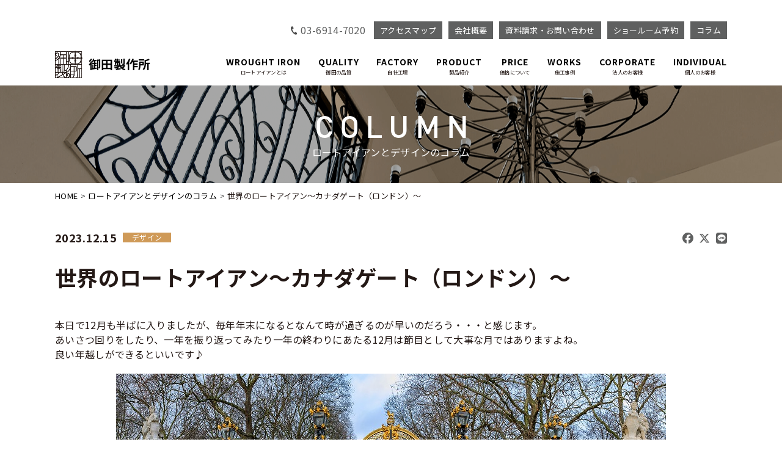

--- FILE ---
content_type: text/html; charset=UTF-8
request_url: https://ondairon.com/column/canada-gate/
body_size: 10112
content:

<!DOCTYPE html>
<html lang="ja">

<head>
    <!-- Google Tag Manager -->
<script>(function(w,d,s,l,i){w[l]=w[l]||[];w[l].push({'gtm.start':
new Date().getTime(),event:'gtm.js'});var f=d.getElementsByTagName(s)[0],
j=d.createElement(s),dl=l!='dataLayer'?'&l='+l:'';j.async=true;j.src=
'https://www.googletagmanager.com/gtm.js?id='+i+dl;f.parentNode.insertBefore(j,f);
})(window,document,'script','dataLayer','GTM-NZ66QTR');</script>
<!-- End Google Tag Manager -->    <meta charset="UTF-8">
    <meta http-equiv="X-UA-Compatible" content="IE=Edge,chrome=1">
    <meta name="viewport" content="width=device-width">
    <meta name="robots" content="all">
    <meta content="True" name="HandheldFriendly">
    <meta name="format-detection" content="telephone=no">

    <meta name="description" content="ロートアイアンのデザインや美しい造形美が「職人技」で製作される技術や工夫など随時更新しています。製作現場での日々や自社工場の紹介、商品開発や弊社での取り組みなど幅広く発信しておりますのでぜひご覧下さい">
    <meta name="Keywords" content="">
    <title>世界のロートアイアン～カナダゲート（ロンドン）～|御田製作所</title>

    <!-- ※基本共通設定 -->
    <meta property="og:title" content="世界のロートアイアン～カナダゲート（ロンドン）～|御田製作所" />
    <meta property="og:type" content="article" />
    <meta property="og:url" content="https://ondairon.com/column/canada-gate/" />
    <meta property="og:image" content="https://ondairon.com/stagedemo/wp-content/uploads/2023/12/focus-on-the-parts-of-canada-gate-in-london_thumbnail-e1702625044819.jpg" />
    <meta property="og:site_name" content="株式会社御田製作所" />
    <meta property="og:description" content="" />

    <!-- Facebook用設定 -->
    <meta property="fb:app_id" content="166365042042126" />

    <!-- ※Twitter共通設定 -->
    <meta name="twitter:card" content="summary_large_image" />
    <meta name="twitter:site" content="@ondaseisakusho" />
    <meta name="twitter:player" content="@ondaseisakusho" />

    <!-- css-->
    <link rel="stylesheet" href="https://ondairon.com/stagedemo/wp-content/themes/original/css/reset.css">
    <link rel="stylesheet" href="https://ondairon.com/stagedemo/wp-content/themes/original/css/base.css">
    <link rel="stylesheet" href="https://ondairon.com/stagedemo/wp-content/themes/original/css/content.css">
    <link rel="stylesheet" href="https://ondairon.com/stagedemo/wp-content/themes/original/css/all.css">
    <link rel="stylesheet" href="https://ondairon.com/stagedemo/wp-content/themes/original/css/subpage.css">
    <link rel="stylesheet" href="https://ondairon.com/stagedemo/wp-content/themes/original/css/lightbox.css">
    <link rel="stylesheet" href="https://ondairon.com/stagedemo/wp-content/themes/original/css/page.css" />
    <link rel="stylesheet" href="https://ondairon.com/stagedemo/wp-content/themes/original/css/all.min.css">
    <link rel="icon" href="https://ondairon.com/stagedemo/wp-content/themes/original/common_img/favicon.ico">
    <link rel="icon" href="https://ondairon.com/stagedemo/wp-content/themes/original/common_img/favicon.ico">

<!-- Global site tag (gtag.js) - Google Analytics -->
<script async src="https://www.googletagmanager.com/gtag/js?id=UA-64575026-1"></script>
<script>
  window.dataLayer = window.dataLayer || [];
  function gtag(){dataLayer.push(arguments);}
  gtag('js', new Date());

  gtag('config', 'UA-64575026-1');
</script>
</head>

<body>
    <!-- Google Tag Manager (noscript) -->
<noscript><iframe src="https://www.googletagmanager.com/ns.html?id=GTM-NZ66QTR"
height="0" width="0" style="display:none;visibility:hidden"></iframe></noscript>
<!-- End Google Tag Manager (noscript) -->    <div id="site-wrapper">

        <header class="l-header">
    <div class="p-header">
        <div class="p-header__upper">
            <div class="p-header__tel"><span class="tel-link">03-6914-7020</span></div>
            <div class="p-header__btn"><a href="https://ondairon.com/showroom/#AccessMap" class="c-btn">アクセスマップ</a></div>
            <div class="p-header__btn"><a href="https://ondairon.com/company/" class="c-btn">会社概要</a></div>
            <div class="p-header__btn"><a href="https://ondairon.com/contact/#id03" class="c-btn">資料請求・お問い合わせ</a></div>
            <div class="p-header__btn"><a href="https://ondairon.com/contact/#id04" class="c-btn">ショールーム予約</a></div>
            <div class="p-header__btn"><a href="https://ondairon.com/column/" class="c-btn">コラム</a></div>
        </div>
        <nav class="p-header__inner">

                            <div class="p-header__logo">
                    <div class="pc">
                        <a href="https://ondairon.com/" class="c-logo"><img src="https://ondairon.com/stagedemo/wp-content/themes/original/common_img/logo_point.png" alt="ONDA WROUGHT IRON　御田ロートアイアン">
                            <p>御田製作所</p>
                        </a>
                    </div>
                    <div class="sp">
                        <a class="sp c-logo" href="https://ondairon.com/"><img src="https://ondairon.com/stagedemo/wp-content/themes/original/common_img/logo_point.png" alt="ONDA WROUGHT IRON　御田ロートアイアン">
                            <p>御田製作所</p>
                        </a>
                    </div>
                </div>
            
            <ul class="p-nav">
                <li class="list-item"><a href="https://ondairon.com/about/"><span>WROUGHT IRON</span>ロートアイアンとは</a></li>
                <li class="list-item"><a href="https://ondairon.com/quality/"><span>QUALITY</span>御田の品質</a></li>
                <li class="list-item"><a href="https://ondairon.com/factory/"><span>FACTORY</span>自社工場</a></li>
                <li class="list-item"><a href="https://ondairon.com/product/"><span>PRODUCT</span>製品紹介</a></li>
                <li class="list-item"><a href="https://ondairon.com/price/"><span>PRICE</span>価格について</a></li>
                <li class="list-item"><a href="https://ondairon.com/works"><span>WORKS</span>施工事例</a></li>
                <li class="list-item"><a href="https://ondairon.com/corporate/"><span>CORPORATE</span>法人のお客様</a></li>
                <li class="list-item"><a href="https://ondairon.com/individual/"><span>INDIVIDUAL</span>個人のお客様</a></li>
            </ul>
            <div class="p-header__tel--sp"><a href="tel:0369147020"><i class="fas fa-phone-square-alt"></i></a></div>
            <div class="p-header__mail--sp"><a href="https://ondairon.com/contact/"><i class="fas fa-envelope-square"></i></a></div>
        </nav>
        <div class="p-header__humb nav-toggle"><span></span><span></span><span></span></div>
        <div class="p-spnav switch">
            <ul class="p-spnav__wrapper p-spnav__col">
                <li><a href="https://ondairon.com" class="nav-item">HOME</a></li>
                <li><a href="https://ondairon.com/about/" class="nav-item">ロートアイアンとは</a>
                    <!-- <ul class="p-spnav__sub">
                            <li><a href="./quality/">御田の品質</a></li>
                            <li><a href="./factory">自社工場</a></li>
                            <li><a href="./">ロートアイアンの本質</a></li>
                        </ul> -->
                </li>
                <li><a href="https://ondairon.com/quality/" class="nav-item">御田の品質</a></li>
                <li><a href="https://ondairon.com/factory" class="nav-item">自社工場</a></li>
                <li><a href="https://ondairon.com/corporate/" class="nav-item">法人のお客様</a>
                    <!-- <ul class="p-spnav__sub">
                            <li><a href="./">プレゼン模型</a></li>
                            <li><a href="./">アフターケア</a></li>
                            <li><a href="./">海外対応</a></li>
                        </ul> -->
                </li>
                <li><a href="https://ondairon.com/individual/" class="nav-item">個人のお客様</a>
                    <!-- <ul class="p-spnav__sub">
                            <li><a href="./">オーダーの流れ</a></li>
                            <li><a href="./">アフターケア</a></li>
                            <li><a href="./">海外対応</a></li>
                        </ul> -->
                </li>
                <li><a href="https://ondairon.com/showroom/" class="nav-item">ショールームのご案内</a></li>
                <li><a href="https://ondairon.com/price/" class="nav-item">価格について</a></li>
                <li><a href="https://ondairon.com/product/" class="nav-item">製品紹介</a></li>

                <li class="ex_color"><a class="nav-item toggle">製品別</a>
                    <ul class="p-spnav__sub">
                        <li><a href="https://ondairon.com/product/?se=category&mv=gate">門扉</a></li>
                        <li><a href="https://ondairon.com/product/?se=category&mv=handrail">階段手すり</a></li>
                        <li><a href="https://ondairon.com/product/?se=category&mv=wall_handrail">手すり</a></li>
                        <li><a href="https://ondairon.com/product/?se=category&mv=window_grille">面格子</a></li>
                        <li><a href="https://ondairon.com/product/?se=category&mv=fence">フェンス［柵］</a></li>
                        <li><a href="https://ondairon.com/product/?se=category&mv=door">ドア</a></li>
                        <li><a href="https://ondairon.com/product/?se=category&mv=arch">アーチ</a></li>
                        <li><a href="https://ondairon.com/product/?se=category&mv=carport">車庫</a></li>
                        <li><a href="https://ondairon.com/product/?se=category&mv=light">ライト</a></li>
                        <li><a href="https://ondairon.com/product/?se=category&mv=canopy">キャノピー</a></li>
                        <li><a href="https://ondairon.com/product/?se=category&mv=signage">表札・サイン</a></li>
                        <li><a href="https://ondairon.com/product/?se=category&mv=flower_box">フラワーボックス</a></li>
                        <li><a href="https://ondairon.com/product/?se=category&mv=furniture">家具・インテリア</a></li>
                        <li><a href="https://ondairon.com/product/?se=category&mv=others">その他</a></li>
                    </ul>
                </li>
                <li class="ex_color"><a class="nav-item toggle">デザイン別</a>
                    <ul class="p-spnav__sub">
                        <li><a href="https://ondairon.com/product/?se=design&dv=gothic">ゴシック</a></li>
                        <li><a href="https://ondairon.com/product/?se=design&dv=renaissance">ルネッサンス</a></li>
                        <li><a href="https://ondairon.com/product/?se=design&dv=baroque">バロック</a></li>
                        <li><a href="https://ondairon.com/product/?se=design&dv=rococo">ロココ</a></li>
                        <li><a href="https://ondairon.com/product/?se=design&dv=art_nouveau">アール・ヌーヴォー</a></li>
                        <li><a href="https://ondairon.com/product/?se=design&dv=art_deco">アール・デコ</a></li>
                        <li><a href="https://ondairon.com/product/?se=design&dv=japanese_modern">和モダン</a></li>
                        <li><a href="https://ondairon.com/product/?se=design&dv=simple_modern">シンプルモダン</a></li>
                    </ul>
                </li>
                <!-- <ul class="p-spnav__col">
                    <li><a class="nav-item toggle">目的別</a>
                        <ul class="p-spnav__sub">
                            <li><a href="./">個人住宅</a></li>
                            <li><a href="./">集合住宅</a></li>
                            <li><a href="./">商業施設</a></li>
                            <li><a href="./">美術館・劇場</a></li>
                            <li><a href="./">幼稚園・子ども施設</a></li>
                            <li><a href="./">店舗</a></li>
                            <li><a href="./">海外</a></li>
                            <li><a href="./">その他</a></li>
                        </ul>
                    </li>
                </ul> -->
                <li><a href="https://ondairon.com/works/" class="nav-item">施工事例</a></li>
                <!-- <li><a class="nav-item toggle">製品別</a>
                    <ul class="p-spnav__sub">
                        <form method="post" name="spform1_2" action="https://ondairon.com/works/">
                            <input type="hidden" name="search_meta_key" value="product_category_group_price_product_category">
                            <input type="hidden" name="major_meta_value" value="gate">
                            <input type="hidden" name="search_method" value="major">
                        </form>
                        <li><a href="javascript:spform1_2[0].submit()">門扉</a></li>
                        <form method="post" name="spform1_2" action="https://ondairon.com/works/">
                            <input type="hidden" name="search_meta_key" value="product_category_group_price_product_category">
                            <input type="hidden" name="major_meta_value" value="handrail">
                            <input type="hidden" name="search_method" value="major">
                        </form>
                        <li><a href="javascript:spform1_2[1].submit()">階段手すり</a></li>
                        <form method="post" name="spform1_2" action="https://ondairon.com/works/">
                            <input type="hidden" name="search_meta_key" value="product_category_group_price_product_category">
                            <input type="hidden" name="major_meta_value" value="wall_handrail">
                            <input type="hidden" name="search_method" value="major">
                        </form>
                        <li><a href="javascript:spform1_2[2].submit()">手すり</a></li>
                        <form method="post" name="spform1_2" action="https://ondairon.com/works/">
                            <input type="hidden" name="search_meta_key" value="product_category_group_price_product_category">
                            <input type="hidden" name="major_meta_value" value="window_grille">
                            <input type="hidden" name="search_method" value="major">
                        </form>
                        <li><a href="javascript:spform1_2[3].submit()">面格子</a></li>
                        <form method="post" name="spform1_2" action="https://ondairon.com/works/">
                            <input type="hidden" name="search_meta_key" value="product_category_group_price_product_category">
                            <input type="hidden" name="major_meta_value" value="fence">
                            <input type="hidden" name="search_method" value="major">
                        </form>
                        <li><a href="javascript:spform1_2[4].submit()">フェンス［柵］</a></li>
                        <form method="post" name="spform1_2" action="https://ondairon.com/works/">
                            <input type="hidden" name="search_meta_key" value="product_category_group_price_product_category">
                            <input type="hidden" name="major_meta_value" value="door">
                            <input type="hidden" name="search_method" value="major">
                        </form>
                        <li><a href="javascript:spform1_2[5].submit()">ドア</a></li>
                        <form method="post" name="spform1_2" action="https://ondairon.com/works/">
                            <input type="hidden" name="search_meta_key" value="product_category_group_price_product_category">
                            <input type="hidden" name="major_meta_value" value="arch">
                            <input type="hidden" name="search_method" value="major">
                        </form>
                        <li><a href="javascript:spform1_2[6].submit()">アーチ</a></li>
                        <form method="post" name="spform1_2" action="https://ondairon.com/works/">
                            <input type="hidden" name="search_meta_key" value="product_category_group_price_product_category">
                            <input type="hidden" name="major_meta_value" value="carport">
                            <input type="hidden" name="search_method" value="major">
                        </form>
                        <li><a href="javascript:spform1_2[7].submit()">車庫</a></li>
                        <form method="post" name="spform1_2" action="https://ondairon.com/works/">
                            <input type="hidden" name="search_meta_key" value="product_category_group_price_product_category">
                            <input type="hidden" name="major_meta_value" value="light">
                            <input type="hidden" name="search_method" value="major">
                        </form>
                        <li><a href="javascript:spform1_2[8].submit()">ライト</a></li>
                        <form method="post" name="spform1_2" action="https://ondairon.com/works/">
                            <input type="hidden" name="search_meta_key" value="product_category_group_price_product_category">
                            <input type="hidden" name="major_meta_value" value="canopy">
                            <input type="hidden" name="search_method" value="major">
                        </form>
                        <li><a href="javascript:spform1_2[9].submit()">キャノピー</a></li>
                        <form method="post" name="spform1_2" action="https://ondairon.com/works/">
                            <input type="hidden" name="search_meta_key" value="product_category_group_price_product_category">
                            <input type="hidden" name="major_meta_value" value="signage">
                            <input type="hidden" name="search_method" value="major">
                        </form>
                        <li><a href="javascript:spform1_2[10].submit()">表札・サイン</a></li>
                        <form method="post" name="spform1_2" action="https://ondairon.com/works/">
                            <input type="hidden" name="search_meta_key" value="product_category_group_price_product_category">
                            <input type="hidden" name="major_meta_value" value="flower_box">
                            <input type="hidden" name="search_method" value="major">
                        </form>
                        <li><a href="javascript:spform1_2[11].submit()">フラワーボックス</a></li>
                        <form method="post" name="spform1_2" action="https://ondairon.com/works/">
                            <input type="hidden" name="search_meta_key" value="product_category_group_price_product_category">
                            <input type="hidden" name="major_meta_value" value="furniture">
                            <input type="hidden" name="search_method" value="major">
                        </form>
                        <li><a href="javascript:spform1_2[12].submit()">家具・インテリア</a></li>
                        <form method="post" name="spform1_2" action="https://ondairon.com/works/">
                            <input type="hidden" name="search_meta_key" value="product_category_group_price_product_category">
                            <input type="hidden" name="major_meta_value" value="others">
                            <input type="hidden" name="search_method" value="major">
                        </form>
                        <li><a href="javascript:spform1_2[13].submit()">その他</a></li>
                    </ul>
                </li> -->
                <li class="ex_color"><a class="nav-item toggle">目的別</a>
                    <ul class="p-spnav__sub">
                        <li><a href="https://ondairon.com/works/?pv=private_house">個人住宅</a></li>
                        <li><a href="https://ondairon.com/works/?pv=housing_complex">集合住宅</a></li>
                        <li><a href="https://ondairon.com/works/?pv=commercial_facility">商業施設</a></li>
                        <li><a href="https://ondairon.com/works/?pv=public_facility">公共施設</a></li>
                        <li><a href="https://ondairon.com/works/?pv=childrens_facilities">幼稚園・子ども施設</a></li>
                        <li><a href="https://ondairon.com/works/?pv=store">店舗</a></li>
                        <li><a href="https://ondairon.com/works/?pv=other">その他</a></li>
                    </ul>
                </li>
                <!-- <li><a class="nav-item toggle">デザイン別</a>
                    <ul class="p-spnav__sub">
                        <form method="post" name="spform3" action="https://ondairon.com/works/">
                            <input type="hidden" name="search_meta_key" value="price_design">
                            <input type="hidden" name="major_meta_value" value="gothic">
                            <input type="hidden" name="search_method" value="none">
                            <input type="hidden" name="show_product" value="price_design">
                        </form>
                        <li><a href="javascript:spform3[0].submit()">ゴシック</a></li>
                        <form method="post" name="spform3" action="https://ondairon.com/works/">
                            <input type="hidden" name="search_meta_key" value="price_design">
                            <input type="hidden" name="major_meta_value" value="renaissance">
                            <input type="hidden" name="search_method" value="none">
                            <input type="hidden" name="show_product" value="price_design">
                        </form>
                        <li><a href="javascript:spform3[1].submit()">ルネサンス</a></li>
                        <form method="post" name="spform3" action="https://ondairon.com/works/">
                            <input type="hidden" name="search_meta_key" value="price_design">
                            <input type="hidden" name="major_meta_value" value="baroque">
                            <input type="hidden" name="search_method" value="none">
                            <input type="hidden" name="show_product" value="price_design">
                        </form>
                        <li><a href="javascript:spform3[2].submit()">バロック</a></li>
                        <form method="post" name="spform3" action="https://ondairon.com/works/">
                            <input type="hidden" name="search_meta_key" value="price_design">
                            <input type="hidden" name="major_meta_value" value="rococo">
                            <input type="hidden" name="search_method" value="none">
                            <input type="hidden" name="show_product" value="price_design">
                        </form>
                        <li><a href="javascript:spform3[3].submit()">ロココ</a></li>
                        <form method="post" name="spform3" action="https://ondairon.com/works/">
                            <input type="hidden" name="search_meta_key" value="price_design">
                            <input type="hidden" name="major_meta_value" value="art_nouveau">
                            <input type="hidden" name="search_method" value="none">
                            <input type="hidden" name="show_product" value="price_design">
                        </form>
                        <li><a href="javascript:spform3[4].submit()">アール・ヌーヴォー</a></li>
                        <form method="post" name="spform3" action="https://ondairon.com/works/">
                            <input type="hidden" name="search_meta_key" value="price_design">
                            <input type="hidden" name="major_meta_value" value="art_deco">
                            <input type="hidden" name="search_method" value="none">
                            <input type="hidden" name="show_product" value="price_design">
                        </form>
                        <li><a href="javascript:spform3[5].submit()">アール・デコ</a></li>
                        <form method="post" name="spform3" action="https://ondairon.com/works/">
                            <input type="hidden" name="search_meta_key" value="price_design">
                            <input type="hidden" name="major_meta_value" value="japanese_modern">
                            <input type="hidden" name="search_method" value="none">
                            <input type="hidden" name="show_product" value="price_design">
                        </form>
                        <li><a href="javascript:spform3[6].submit()">ジャパニーズモダン</a></li>
                    </ul>
                </li> -->
                <li><a href="https://ondairon.com/csr/" class="nav-item">CSR</a></li>
                <li><a href="https://ondairon.com/information/" class="nav-item">インフォメーション</a></li>
                <li><a href="https://ondairon.com/contact/#id01" class="nav-item">資料請求・お問い合わせ</a></li>
                <li><a href="https://ondairon.com/contact/#pp" class="nav-item">個人情報保護方針</a></li>
            </ul>
        </div>
    </div>
    <div class="p-spheader">
        <div class="p-spheader__btn"><a href="https://ondairon.com/company/" class="c-btn">会社概要</a></div>
        <div class="p-spheader__btn"><a href="https://ondairon.com/contact/#id01" class="c-btn">資料請求・お問い合わせ</a></div>
        <div class="p-spheader__btn"><a href="https://ondairon.com/column/" class="c-btn">コラム</a></div>
    </div>
</header>

        <!-- ↓↓↓↓ -->

        <h1 class="c-pageTitle mv_topics">
            <span class="c-pageTitle__en"><img src="https://ondairon.com/stagedemo/wp-content/themes/original/images/column/tt.png" alt="COLUMN"></span>
            <span class="c-pageTitle__ja">ロートアイアンとデザインのコラム</span>
        </h1>

        <!-- パンくずリスト -->
        <ul class="c-crumb l-content__block">
            <li><a href="https://ondairon.com"><i class="fas fa-home"></i>HOME</a></li>
            <li><a href="https://ondairon.com/column/">ロートアイアンとデザインのコラム</a></li>
            <li>世界のロートアイアン～カナダゲート（ロンドン）～</li>
        </ul>

                <div class="l-main subpage page_column Detail">
            <section class="sec_columnDetail mt40 mb60">
                <div class="container">
                    <div class="columnDetail_innr">
                        <div class="columnDetail_data">
                            <div class="columnDetail_dateset">
                                <p class="columnDetail_date">2023.12.15<span class="cate_design">デザイン</span></p>
                                <div class="snslist_set">
                                    <ul class="snslist_set_list">
                                        <li class="snslist_set_list_item"><a href="https://www.facebook.com/sharer/sharer.php?u=https://ondairon.com/column/canada-gate/" target="_blank" rel="noopener noreferrer"><i class="fab fa-facebook"></i></a></li>
                                        <li class="snslist_set_list_item"><a href="http://twitter.com/share?text=%E4%B8%96%E7%95%8C%E3%81%AE%E3%83%AD%E3%83%BC%E3%83%88%E3%82%A2%E3%82%A4%E3%82%A2%E3%83%B3%EF%BD%9E%E3%82%AB%E3%83%8A%E3%83%80%E3%82%B2%E3%83%BC%E3%83%88%EF%BC%88%E3%83%AD%E3%83%B3%E3%83%89%E3%83%B3%EF%BC%89%EF%BD%9E&url=https://ondairon.com/column/canada-gate/" rel="nofollow" target="_blank" rel="noopener noreferrer"><i class="fab fa-brands fa-x-twitter"></i></a></li>
                                        <li class="snslist_set_list_item"><a href="https://social-plugins.line.me/lineit/share?url=https%3A%2F%2Fondairon.com%2Fcolumn%2Fcanada-gate%2F" target="_blank" rel="noopener noreferrer"><i class="fab fa-line"></i></i></a></li>
                                    </ul>
                                </div>
                            </div>
                            <h3 class="columnDetail_ttl">世界のロートアイアン～カナダゲート（ロンドン）～</h3>
                        </div>

                        <div class="columnDetail_box">
                            <div class="columnDetail_txt">
                                <p>本日で12月も半ばに入りましたが、毎年年末になるとなんて時が過ぎるのが早いのだろう・・・と感じます。</p>
<p>あいさつ回りをしたり、一年を振り返ってみたり一年の終わりにあたる12月は節目として大事な月ではありますよね。</p>
<p>良い年越しができるといいです♪</p>
<p></p>
<div style="text-align: center; padding: 20px 0 20px 0;"><img class="aligncenter size-full wp-image-6891" src="https://ondairon.com/stagedemo/wp-content/uploads/2023/12/canada-gate-in-london.jpg" alt="" width="900" height="378" srcset="https://ondairon.com/stagedemo/wp-content/uploads/2023/12/canada-gate-in-london.jpg 900w, https://ondairon.com/stagedemo/wp-content/uploads/2023/12/canada-gate-in-london-300x126.jpg 300w, https://ondairon.com/stagedemo/wp-content/uploads/2023/12/canada-gate-in-london-768x323.jpg 768w" sizes="(max-width: 900px) 100vw, 900px" /></div>
<p></p>
<p>さて、本日はイギリスにある有名なロートアイアンの建造物である「カナダゲート」についてお話しようと思います。</p>
<p>カナダゲートは、ロンドンのビクトリア女王記念碑のひとつとして存在しています。ロンドン中心部にある 8つの王立公園の 1つであるグリーン パークへの入り口であるこの門は、カナダによって1901年に亡くなられたヴィクトリア女王の記念碑としてロンドンに贈られました。</p>
<p></p>
<p>複雑な金属細工にはカナダの州の紋章が含まれています。構造として、愛国的な彫像が上に置かれたポートランド石でできた２本の石柱の間に金メッキされたロートアイアンのスクリーンがあり全体的には 5つの金メッキされたロートアイアン製の扉で構成されています。装飾的でエレガントなスタイルが特徴的でとても印象に残ります。門はバッキンガム宮殿と同じ様式で、当時のカナダ 7州のうち 6州の紋章が刻まれています 。(写真左から右へ: マニトバ州、オンタリオ州、ケベック州、ノバスコシア州、ニューブランズウィック州、プリンスエドワード島州)</p>
<p></p>
<div style="text-align: center; padding: 20px 0 20px 0;"><img class="aligncenter size-full wp-image-6890" src="https://ondairon.com/stagedemo/wp-content/uploads/2023/12/focus-on-the-parts-of-canada-gate-in-london.jpg" alt="" width="900" height="600" srcset="https://ondairon.com/stagedemo/wp-content/uploads/2023/12/focus-on-the-parts-of-canada-gate-in-london.jpg 900w, https://ondairon.com/stagedemo/wp-content/uploads/2023/12/focus-on-the-parts-of-canada-gate-in-london-300x200.jpg 300w, https://ondairon.com/stagedemo/wp-content/uploads/2023/12/focus-on-the-parts-of-canada-gate-in-london-768x512.jpg 768w" sizes="(max-width: 900px) 100vw, 900px" /></div>
<p></p>
<p>門の中央には カナダのオリジナルの国章があります。中央部分が主要かつ最大の門で、この両開き門扉は鉄の柱で支えられています。この中央の門扉に隣接する 2つのロートアイアン製のパネルには小さなゲートがあり、両サイドには小さな歩行者用ゲートがあります。柱には、カナダの他の 3 つの州、ブリティッシュ コロンビア州 (写真左)、アルバータ州とサスカチュワン州 (写真右) の盾のレリーフがあります。鉄の柱と同様に、宮殿の手すりの柱と同様のデザインのガスランタンがその頂部にあります。</p>
<p>とても美しく、気品と歴史を感じ思わず見とれてしまう存在感があります。カナダゲートは、まさしく一見の価値あり！の美しさです。</p>
<p>ロートアイアンはヨーロッパでは古くから価値を高く評価されている芸術品です。芸術品の楽しみを日本でも広めていきたいです♪</p>
<p></p>
<h3 style="padding-top: 150px; margin-top: -140px;"><strong>関連コラム</strong></h3>
<p></p>
<p><a style="color: #333399;" href="https://ondairon.com/column/british-wrought-iron/" target="_blank" rel="noopener"><u>世界のロートアイアン～イギリス～</u></p>
<p></a></p>
<p></p>
                            </div>
                        </div>

                        <!-- <div class="columnDetail_box">
                            <div class="columnDetail_img">
                                <img src="https://ondairon.com/stagedemo/wp-content/themes/original/images/img01.jpg" alt="記事タイトルが入ります。記事タイトルが入ります。記事タイトルが入ります。記事タイトルが入ります。記事タイトルが入ります。記事タイトルが入ります。">
                            </div>
                            <div class="columnDetail_txt">
                                <h4>あれば記事本文タイトル（サブタイトル）が入ります。無い記事もあります。</h4>
                                記事本文が入ります。記事本文が入ります。記事本文が入ります。記事本文が入ります。記事本文が入ります。記事本文が入ります。記事本文が入ります。記事本文が入ります。記事本文が入ります。記事本文が入ります。記事本文が入ります。記事本文が入ります。記事本文が入ります。記事本文が入ります。記事本文が入ります。記事本文が入ります。記事本文が入ります。記事本文が入ります。
                            </div>
                        </div> -->

                    </div>

                    <!-- ページネーション -->
                    <div class="inline_block relative">
                        <a class="pull-left page_prev" href="https://ondairon.com/column/higashiashiya-with-beautiful-design/">前へ</a><a class="page_list" href="https://ondairon.com/column/">一覧へ戻る</a><a class="pull-right page_next" href="https://ondairon.com/column/how-to-use/">次へ</a>                    </div>
                    <!-- <div class="mt25">
                        <div class="inline_block relative">
                            <a class="pull-left page_prev" href="#">前へ</a>
                            <a class="pull-right page_next" href="#">次へ</a>
                            <ul class="list_nu_page">
                                <li><a href="#">1</a></li>
                                <li><a style="background-color: #535353; color: #fff;">2</a></li>
                                <li><a href="">3</a></li>
                                <li><a href="">4</a></li>
                                <li><a href="">5</a></li>
                                <li><a href="">6</a></li>
                                <li><a href="">7</a></li>
                                <li><a href="">8</a></li>
                                <li><a href="">9</a></li>
                                <li><a href="">10</a></li>
                            </ul>
                        </div>
                    </div> -->

                </div>

            </section>
        </div>


        <!-- ↑↑↑↑ -->

        <!--p-top__customer.php-->
<section class="p-top__customer">
    <div class="l-content__block p-top__customer__wrapper">
        <div class="customer__col">
            <div class="customer__heading">
                <p class="customer__heading--en">CORPORATE</p>
                <h3 class="customer__heading--ja">法人のお客様</h3>
            </div>
            <div class="customer__desc">
                <p>設計・施工会社様へ、お客様とのお打合せに弊社ショールームのご利用も可能です。また、プレゼン模型の製作も行っております。</p>
            </div>
            <ul class="customer__bnr">
                <li class="bnr-item"><a href="https://ondairon.com/corporate/#tit1" class="c-btn c-btn-outline">オーダーの流れ</a></li>
                <li class="bnr-item"><a href="https://ondairon.com/corporate/#tit2" class="c-btn c-btn-outline">プレゼン模型</a></li>
                <li class="bnr-item"><a href="https://ondairon.com/corporate/#tit3" class="c-btn c-btn-outline">よくあるご質問</a></li>
            </ul>
        </div>
        <div class="customer__col">
            <div class="customer__heading">
                <p class="customer__heading--en">INDIVIDUAL</p>
                <h3 class="customer__heading--ja">個人のお客様</h3>
            </div>
            <div class="customer__desc">
                <p>個人のお客様へ、ご利用方法やデザイン、施工などについてご説明いたします。わからないことは何でもお気軽にお問い合わせください。</p>
            </div>
            <ul class="customer__bnr">
                <li class="bnr-item"><a href="https://ondairon.com/individual/#tit1" class="c-btn c-btn-outline">オーダーの流れ</a></li>
                <li class="bnr-item"><a href="https://ondairon.com/individual/#tit2" class="c-btn c-btn-outline">ご注意事項</a></li>
                <li class="bnr-item"><a href="https://ondairon.com/individual/#tit3" class="c-btn c-btn-outline">よくあるご質問</a></li>
            </ul>
        </div>
    </div>
</section>

<section class="p-top__showroom l-content__block">
    <a href="https://ondairon.com/showroom/">
        <div class="innr">
            <div class="innr_txt">
                <div class="p-top__showroom__heading">
                    <p class="p-top__heading--en"><img src="https://ondairon.com/stagedemo/wp-content/themes/original/images/showroom_heading.svg" alt="SHOWROOM"></p>
                    <h2 class="p-top__heading--ja">ショールーム</h2>
                </div>
                <div class="p-top__showroom__desc">
                    <p>本物のロートアイアンをじっくりとご覧ください。<br>暮らしを彩るデザインを専任スタッフがご提案いたします。<br>※事前にご予約いただければ、スムーズなご案内が可能です。</p>
                </div>
                <div class="p-top__showroom__btn">
                    <p class="c-btn c-btn-outline">
                        <img src="https://ondairon.com/stagedemo/wp-content/themes/original/images/btn_read-more.svg" alt="Read More">
                    </p>
                </div>
            </div>
        </div>
    </a>
</section>
<section class="sns-sec">
    <ul class="l-content__block sns-sec__list">
      <li class="sns-sec__item"><a href="https://www.instagram.com/onda_iron/" target="_blank" rel="noopener noreferrer"><i class="fab fa-instagram"></i></a></li>
      <li class="sns-sec__item"><a href="https://www.facebook.com/iron.onda/" target="_blank" rel="noopener noreferrer"><i class="fab fa-facebook"></i></a></li>
      <li class="sns-sec__item"><a href="https://twitter.com/ondaseisakusho" target="_blank" rel="noopener noreferrer"><i class="fab fa-brands fa-x-twitter" target="_blank" rel="noopener noreferrer"></i></a></li>
      <li class="sns-sec__item"><a href="https://www.youtube.com/channel/UC1sXY17GdNMEWK_TMiIXGhw" target="_blank" rel="noopener noreferrer"><i class="fab fa-youtube"></i></a></li>
    </ul>
</section>
<script>
!function(e,t,n,s,u,a){e.twq||(s=e.twq=function(){s.exe?s.exe.apply(s,arguments):s.queue.push(arguments);
},s.version='1.1',s.queue=[],u=t.createElement(n),u.async=!0,u.src='//static.ads-twitter.com/uwt.js',
a=t.getElementsByTagName(n)[0],a.parentNode.insertBefore(u,a))}(window,document,'script');
// Insert Twitter Pixel ID and Standard Event data below
twq('init','o5phy');
twq('track','PageView');
</script>
<!-- End Twitter universal website tag code -->
<!--</div>-->
        <div class="page-top"><a href="#site-wrapper"><img src="https://ondairon.com/stagedemo/wp-content/themes/original/common_img/gotop.png" alt="ページトップ" /></a></div>

<footer class="l-footer">
    <div class="p-footer l-content__block">

        <div class="p-footer__profile">
            <div class="p-footer__logo">
                <a href="https://ondairon.com/"><img src="https://ondairon.com/stagedemo/wp-content/themes/original/common_img/f_logo.png" alt="ONDA WROUGHT IRON　御田ロートアイアン"></a>
            </div>
            <p class="p-footer__url"><a href="https://ondairon.com">https://www.ondairon.com/</a></p>
            <p class="p-footer__name">株式会社御田製作所</p>
            <p class="p-footer__address">
                〒176-0001<br>
                東京都練馬区練馬1-5-2-5F<br>
                ［TEL］<span class="tel-link">03-6914-7020</span><br>
                ［FAX］03-6914-7025
            </p>
        </div>



        <div class="p-footer__nav pc">
            <div class="switch">
                <a class="toggle p-footer__menu">MENU
                    <div class="p-footer__humb"><span></span><span></span><span></span></div>
                </a>
                <div class="p-footer__snav">
                    <ul class="p-footer__col">
                        <li><a href="https://ondairon.com/" class="nav-item">HOME</a></li>
                        <li><a class="nav-item" href="https://ondairon.com/about/">ロートアイアンとは</a>
                            <ul class="p-footer__sub">
                                <li><a href="https://ondairon.com/about/#message">メッセージ</a></li>
                                <li><a href="https://ondairon.com/about/#commitment">こだわり</a></li>
                                <li><a href="https://ondairon.com/about/#overseas">海外対応</a></li>
                            </ul>
                        </li>
                        <li class="u-mt-25 u-mt-0-xs"><a class="nav-item" href="https://ondairon.com/quality/">御田の品質</a></li>
                        <li class="u-mt-25 u-mt-0-xs"><a class="nav-item" href="https://ondairon.com/factory/">自社工場</a></li>
                        <li class="u-mt-25 u-mt-0-xs"><a class="nav-item" href="https://ondairon.com/corporate/ ">法人のお客様</a>
                            <ul class="p-footer__sub">
                                <li><a href="https://ondairon.com/corporate/#tit1">オーダーの流れ</a></li>
                                <li><a href="https://ondairon.com/corporate/#tit2">プレゼン模型</a></li>
                                <li><a href="https://ondairon.com/corporate/#tit3">よくあるご質問</a></li>
                            </ul>
                        </li>
                        <li class="u-mt-25 u-mt-0-xs"><a class="nav-item" href="https://ondairon.com/individual/">個人のお客様</a>
                            <ul class="p-footer__sub">
                                <li><a href="https://ondairon.com/individual/#tit1">オーダーの流れ</a></li>
                                <li><a href="https://ondairon.com/individual/#tit2">ご注意事項</a></li>
                                <li><a href="https://ondairon.com/individual/#tit3">よくあるご質問</a></li>
                            </ul>
                        </li>
                        <li class="u-mt-25 u-mt-0-xs"><a href="https://ondairon.com/price/" class="nav-item">価格について</a></li>
                        <li class="u-mt-25 u-mt-0-xs"><a href="https://ondairon.com/showroom/" class="nav-item">ショールームのご案内</a></li>
                    </ul>
                    <!--製品紹介-->
                    <div class="p-footer_set">
                        <div class="line"><a href="https://ondairon.com/product/" class="nav-item">製品紹介</a></div>
                        <div class="p-footer_set_innr">
                            <ul class="p-footer__col">
                                <li><a class="nav-item">製品別</a>
                                    <ul class="p-footer__sub">
                                        <li><a href="https://ondairon.com/product/?se=category&mv=gate">門扉</a></li>
                                        <li><a href="https://ondairon.com/product/?se=category&mv=handrail">階段手すり</a></li>
                                        <li><a href="https://ondairon.com/product/?se=category&mv=wall_handrail">手すり</a></li>
                                        <li><a href="https://ondairon.com/product/?se=category&mv=window_grille">面格子</a></li>
                                        <li><a href="https://ondairon.com/product/?se=category&mv=fence">フェンス［柵］</a></li>
                                        <li><a href="https://ondairon.com/product/?se=category&mv=door">ドア</a></li>
                                        <li><a href="https://ondairon.com/product/?se=category&mv=arch">アーチ</a></li>
                                        <li><a href="https://ondairon.com/product/?se=category&mv=carport">車庫</a></li>
                                        <li><a href="https://ondairon.com/product/?se=category&mv=light">ライト</a></li>
                                        <li><a href="https://ondairon.com/product/?se=category&mv=canopy">キャノピー</a></li>
                                        <li><a href="https://ondairon.com/product/?se=category&mv=signage">表札・サイン</a></li>
                                        <li><a href="https://ondairon.com/product/?se=category&mv=flower_box">フラワーボックス</a></li>
                                        <li><a href="https://ondairon.com/product/?se=category&mv=furniture">家具・インテリア</a></li>
                                        <li><a href="https://ondairon.com/product/?se=category&mv=others">その他</a></li>
                                    </ul>
                                </li>
                            </ul>
                            <ul class="p-footer__col">
                                <li class="u-mt-0-xs"><a class="nav-item">デザイン別</a>
                                    <ul class="p-footer__sub">
                                        <li><a href="https://ondairon.com/product/?se=design&dv=gothic">ゴシック</a></li>
                                        <li><a href="https://ondairon.com/product/?se=design&dv=renaissance">ルネッサンス</a></li>
                                        <li><a href="https://ondairon.com/product/?se=design&dv=baroque">バロック</a></li>
                                        <li><a href="https://ondairon.com/product/?se=design&dv=rococo">ロココ</a></li>
                                        <li><a href="https://ondairon.com/product/?se=design&dv=art_nouveau">アール・ヌーヴォー</a></li>
                                        <li><a href="https://ondairon.com/product/?se=design&dv=art_deco">アール・デコ</a></li>
                                        <li><a href="https://ondairon.com/product/?se=design&dv=japanese_modern">和モダン</a></li>
                                        <li><a href="https://ondairon.com/product/?se=design&dv=simple_modern">シンプルモダン</a></li>
                                    </ul>
                                </li>
                            </ul>
                        </div>
                    </div>
                    <!--施工事例-->
                    <div class="p-footer_set">
                        <div class="line"><a href="https://ondairon.com/works/" class="nav-item">施工事例</a></div>
                        <div class="p-footer_set_innr">
                            <!-- <ul class="p-footer__col">
                                <li><a class="nav-item">製品別</a>
                                    <ul class="p-footer__sub">
                                        <li>
                                            <form method="post" name="footer_form2" action="https://ondairon.com/works/">
                                                <input type="hidden" name="search_meta_key" value="price_product_category">
                                                <input type="hidden" name="major_meta_value" value="gate">
                                                <input type="hidden" name="search_method" value="major">
                                            </form>
                                            <a href="javascript:footer_form2[0].submit()">門扉</a>
                                        </li>
                                        <li>
                                            <form method="post" name="footer_form2" action="https://ondairon.com/works/">
                                                <input type="hidden" name="search_meta_key" value="price_product_category">
                                                <input type="hidden" name="major_meta_value" value="handrail">
                                                <input type="hidden" name="search_method" value="major">
                                            </form>
                                            <a href="javascript:footer_form2[1].submit()">階段手すり</a>
                                        </li>
                                        <li>
                                            <form method="post" name="footer_form2" action="https://ondairon.com/works/">
                                                <input type="hidden" name="search_meta_key" value="price_product_category">
                                                <input type="hidden" name="major_meta_value" value="wall_handrail">
                                                <input type="hidden" name="search_method" value="major">
                                            </form><a href="javascript:footer_form2[2].submit()">手すり</a>
                                        </li>
                                        <li>
                                            <form method="post" name="footer_form2" action="https://ondairon.com/works/">
                                                <input type="hidden" name="search_meta_key" value="price_product_category">
                                                <input type="hidden" name="major_meta_value" value="window_grille">
                                                <input type="hidden" name="search_method" value="major">
                                            </form><a href="javascript:footer_form2[3].submit()">面格子</a>
                                        </li>
                                        <li>
                                            <form method="post" name="footer_form2" action="https://ondairon.com/works/">
                                                <input type="hidden" name="search_meta_key" value="price_product_category">
                                                <input type="hidden" name="major_meta_value" value="fence">
                                                <input type="hidden" name="search_method" value="major">
                                            </form><a href="javascript:footer_form2[4].submit()">フェンス</a>
                                        </li>
                                        <li>
                                            <form method="post" name="footer_form2" action="https://ondairon.com/works/">
                                                <input type="hidden" name="search_meta_key" value="price_product_category">
                                                <input type="hidden" name="major_meta_value" value="door">
                                                <input type="hidden" name="search_method" value="major">
                                            </form><a href="javascript:footer_form2[5].submit()">ドア</a>
                                        </li>
                                        <li>
                                            <form method="post" name="footer_form2" action="https://ondairon.com/works/">
                                                <input type="hidden" name="search_meta_key" value="price_product_category">
                                                <input type="hidden" name="major_meta_value" value="arch">
                                                <input type="hidden" name="search_method" value="major">
                                            </form><a href="javascript:footer_form2[6].submit()">アーチ</a>
                                        </li>
                                        <li>
                                            <form method="post" name="footer_form2" action="https://ondairon.com/works/">
                                                <input type="hidden" name="search_meta_key" value="price_product_category">
                                                <input type="hidden" name="major_meta_value" value="carport">
                                                <input type="hidden" name="search_method" value="major">
                                            </form><a href="javascript:footer_form2[7].submit()">車庫</a>
                                        </li>
                                        <li>
                                            <form method="post" name="footer_form2" action="https://ondairon.com/works/">
                                                <input type="hidden" name="search_meta_key" value="price_product_category">
                                                <input type="hidden" name="major_meta_value" value="light">
                                                <input type="hidden" name="search_method" value="major">
                                            </form><a href="javascript:footer_form2[8].submit()">ライト</a>
                                        </li>
                                        <li>
                                            <form method="post" name="footer_form2" action="https://ondairon.com/works/">
                                                <input type="hidden" name="search_meta_key" value="price_product_category">
                                                <input type="hidden" name="major_meta_value" value="canopy">
                                                <input type="hidden" name="search_method" value="major">
                                            </form><a href="javascript:footer_form2[9].submit()">キャノピー</a>
                                        </li>
                                        <li>
                                            <form method="post" name="footer_form2" action="https://ondairon.com/works/">
                                                <input type="hidden" name="search_meta_key" value="price_product_category">
                                                <input type="hidden" name="major_meta_value" value="signage">
                                                <input type="hidden" name="search_method" value="major">
                                            </form><a href="javascript:footer_form2[10].submit()">サイン</a>
                                        </li>
                                        <li>
                                            <form method="post" name="footer_form2" action="https://ondairon.com/works/">
                                                <input type="hidden" name="search_meta_key" value="price_product_category">
                                                <input type="hidden" name="major_meta_value" value="flower_box">
                                                <input type="hidden" name="search_method" value="major">
                                            </form><a href="javascript:footer_form2[11].submit()">フラワーボックス</a>
                                        </li>
                                        <li>
                                            <form method="post" name="footer_form2" action="https://ondairon.com/works/">
                                                <input type="hidden" name="search_meta_key" value="price_product_category">
                                                <input type="hidden" name="major_meta_value" value="furniture">
                                                <input type="hidden" name="search_method" value="major">
                                            </form><a href="javascript:footer_form2[12].submit()">家具・インテリア</a>
                                        </li>
                                        <li>
                                            <form method="post" name="footer_form2" action="https://ondairon.com/works/">
                                                <input type="hidden" name="search_meta_key" value="price_product_category">
                                                <input type="hidden" name="major_meta_value" value="others">
                                                <input type="hidden" name="search_method" value="major">
                                            </form><a href="javascript:footer_form2[13].submit()">その他</a>
                                        </li>
                                    </ul>
                                </li>
                            </ul> -->
                            <ul class="p-footer__col">
                                <li class="u-mt-0-xs"><a class="nav-item">目的別</a>
                                    <ul class="p-footer__sub">
                                        <li><a href="https://ondairon.com/works/?pv=private_house">個人住宅</a></li>
                                        <li><a href="https://ondairon.com/works/?pv=housing_complex">集合住宅</a></li>
                                        <li><a href="https://ondairon.com/works/?pv=commercial_facility">商業施設</a></li>
                                        <li><a href="https://ondairon.com/works/?pv=public_facility">公共施設</a></li>
                                        <li><a href="https://ondairon.com/works/?pv=childrens_facilities">幼稚園・子ども施設</a></li>
                                        <li><a href="https://ondairon.com/works/?pv=store">店舗</a></li>
                                        <li><a href="https://ondairon.com/works/?pv=other">その他</a></li>
                                    </ul>
                                </li>
                            </ul>
                            <!-- <ul class="p-footer__col">
                                <li class="u-mt-0-xs"><a class="nav-item">デザイン別</a>
                                    <ul class="p-footer__sub">
                                        <li>
                                            <form method="post" name="footer_form4" action="https://ondairon.com/works/">
                                                <input type="hidden" name="search_meta_key" value="price_design">
                                                <input type="hidden" name="major_meta_value" value="gothic">
                                                <input type="hidden" name="search_method" value="none">
                                                <input type="hidden" name="show_product" value="price_design"></form><a href="javascript:footer_form4[0].submit()">ゴシック</a>
                                        </li>
                                        <li>
                                            <form method="post" name="footer_form4" action="https://ondairon.com/works/">
                                                <input type="hidden" name="search_meta_key" value="price_design">
                                                <input type="hidden" name="major_meta_value" value="renaissance">
                                                <input type="hidden" name="search_method" value="none">
                                                <input type="hidden" name="show_product" value="price_design"></form><a href="javascript:footer_form4[1].submit()">ルネサンス</a>
                                        </li>
                                        <li>
                                            <form method="post" name="footer_form4" action="https://ondairon.com/works/">
                                                <input type="hidden" name="search_meta_key" value="price_design">
                                                <input type="hidden" name="major_meta_value" value="baroque">
                                                <input type="hidden" name="search_method" value="none">
                                                <input type="hidden" name="show_product" value="price_design"></form><a href="javascript:footer_form4[2].submit()">バロック</a>
                                        </li>
                                        <li>
                                            <form method="post" name="footer_form4" action="https://ondairon.com/works/">
                                                <input type="hidden" name="search_meta_key" value="price_design">
                                                <input type="hidden" name="major_meta_value" value="rococo">
                                                <input type="hidden" name="search_method" value="none">
                                                <input type="hidden" name="show_product" value="price_design"></form><a href="javascript:footer_form4[3].submit()">ロココ</a>
                                        </li>
                                        <li>
                                            <form method="post" name="footer_form4" action="https://ondairon.com/works/">
                                                <input type="hidden" name="search_meta_key" value="price_design">
                                                <input type="hidden" name="major_meta_value" value="art_nouveau">
                                                <input type="hidden" name="search_method" value="none">
                                                <input type="hidden" name="show_product" value="price_design"></form><a href="javascript:footer_form4[4].submit()">アール・ヌーヴォー</a>
                                        </li>
                                        <li>
                                            <form method="post" name="footer_form4" action="https://ondairon.com/works/">
                                                <input type="hidden" name="search_meta_key" value="price_design">
                                                <input type="hidden" name="major_meta_value" value="art_deco">
                                                <input type="hidden" name="search_method" value="none">
                                                <input type="hidden" name="show_product" value="price_design"></form><a href="javascript:footer_form4[5].submit()">アール・デコ</a>
                                        </li>
                                        <li>
                                            <form method="post" name="footer_form4" action="https://ondairon.com/works/">
                                                <input type="hidden" name="search_meta_key" value="price_design">
                                                <input type="hidden" name="major_meta_value" value="japanese_modern">
                                                <input type="hidden" name="search_method" value="none">
                                                <input type="hidden" name="show_product" value="price_design"></form><a href="javascript:footer_form4[6].submit()">和モダン</a>
                                        </li>
                                        <li>
                                            <form method="post" name="footer_form4" action="https://ondairon.com/works/">
                                                <input type="hidden" name="search_meta_key" value="price_design">
                                                <input type="hidden" name="major_meta_value" value="japanese_modern">
                                                <input type="hidden" name="search_method" value="none">
                                                <input type="hidden" name="show_product" value="price_design"></form><a href="javascript:footer_form4[6].submit()">シンプルモダン</a>
                                        </li>
                                    </ul>
                                </li>
                            </ul> -->
                        </div>
                    </div>
                    <ul class="p-footer__col">
                        <li><a href="https://ondairon.com/company/" class="nav-item">会社概要</a></li>
                        <li class="u-mt-25 u-mt-0-xs"><a href="https://ondairon.com/csr/" class="nav-item">CSR</a></li>
                        <li class="u-mt-25 u-mt-0-xs"><a href="https://ondairon.com/information/" class="nav-item">インフォメーション</a></li>
                        <li class="u-mt-25 u-mt-0-xs"><a href="https://ondairon.com/contact/#id03" class="nav-item">資料請求・お問い合わせ</a></li>
                        <li class="u-mt-25 u-mt-0-xs"><a href="https://ondairon.com/contact/#pp" class="nav-item">個人情報保護方針</a></li>
                    </ul>
                </div>
            </div>
        </div>






        <div class="p-footer__nav sp">
            <div class="switch">
                <a class="toggle p-footer__menu">MENU
                    <div class="p-footer__humb"><span></span><span></span><span></span></div>
                </a>
                <div class="p-footer__snav">
                    <ul class="p-footer__col">
                        <li><a href="https://ondairon.com/" class="nav-item">HOME</a></li>
                        <li><a class="nav-item toggle">ロートアイアンとは</a>
                            <ul class="p-footer__sub">
                                <li><a href="https://ondairon.com/about/">ロートアイアンとは</a>
                                <li><a href="https://ondairon.com/about/#message">メッセージ</a></li>
                                <li><a href="https://ondairon.com/about/#commitment">こだわり</a></li>
                                <li><a href="https://ondairon.com/about/#overseas">海外対応</a></li>
                            </ul>
                        </li>
                        <li class="u-mt-25 u-mt-0-xs"><a class="nav-item" href="https://ondairon.com/quality/">御田の品質</a></li>
                        <li class="u-mt-25 u-mt-0-xs"><a class="nav-item" href="https://ondairon.com/factory/">自社工場</a></li>
                        <li class="u-mt-25 u-mt-0-xs"><a class="nav-item toggle">法人のお客様</a>
                            <ul class="p-footer__sub">
                                <li><a href="https://ondairon.com/corporate/">法人のお客様</a>
                                <li><a href="https://ondairon.com/corporate/#tit1">オーダーの流れ</a></li>
                                <li><a href="https://ondairon.com/corporate/#tit2">プレゼン模型</a></li>
                                <li><a href="https://ondairon.com/corporate/#tit3">よくあるご質問</a></li>
                            </ul>
                        </li>
                        <li class="u-mt-25 u-mt-0-xs"><a class="nav-item toggle">個人のお客様</a>
                            <ul class="p-footer__sub">
                                <li><a href="https://ondairon.com/individual/">個人のお客様</a>
                                <li><a href="https://ondairon.com/individual/#tit1">オーダーの流れ</a></li>
                                <li><a href="https://ondairon.com/individual/#tit2">ご注意事項</a></li>
                                <li><a href="https://ondairon.com/individual/#tit3">よくあるご質問</a></li>
                            </ul>
                        </li>
                        <li class="u-mt-25 u-mt-0-xs"><a href="https://ondairon.com/price/" class="nav-item">価格について</a></li>
                        <li class="u-mt-25 u-mt-0-xs"><a href="https://ondairon.com/showroom/" class="nav-item">ショールームのご案内</a></li>
                    </ul>
                    <ul class="p-footer__col">
                        <li><a href="https://ondairon.com/product/" class="nav-item">製品紹介</a></li>
                        <li><a class="nav-item toggle">製品別</a>
                            <ul class="p-footer__sub">
                                <li><a href="https://ondairon.com/product/?se=category&mv=gate">門扉</a></li>
                                <li><a href="https://ondairon.com/product/?se=category&mv=handrail">階段手すり</a></li>
                                <li><a href="https://ondairon.com/product/?se=category&mv=wall_handrail">手すり</a></li>
                                <li><a href="https://ondairon.com/product/?se=category&mv=window_grille">面格子</a></li>
                                <li><a href="https://ondairon.com/product/?se=category&mv=fence">フェンス［柵］</a></li>
                                <li><a href="https://ondairon.com/product/?se=category&mv=door">ドア</a></li>
                                <li><a href="https://ondairon.com/product/?se=category&mv=arch">アーチ</a></li>
                                <li><a href="https://ondairon.com/product/?se=category&mv=carport">車庫</a></li>
                                <li><a href="https://ondairon.com/product/?se=category&mv=light">ライト</a></li>
                                <li><a href="https://ondairon.com/product/?se=category&mv=canopy">キャノピー</a></li>
                                <li><a href="https://ondairon.com/product/?se=category&mv=signage">表札・サイン</a></li>
                                <li><a href="https://ondairon.com/product/?se=category&mv=flower_box">フラワーボックス</a></li>
                                <li><a href="https://ondairon.com/product/?se=category&mv=furniture">家具・インテリア</a></li>
                                <li><a href="https://ondairon.com/product/?se=category&mv=others">その他</a></li>
                            </ul>
                        </li>
                    </ul>
                    <ul class="p-footer__col">
                        <li><a class="nav-item toggle">デザイン別</a>
                            <ul class="p-footer__sub">
                                <li><a href="https://ondairon.com/product/?se=design&dv=gothic">ゴシック</a></li>
                                <li><a href="https://ondairon.com/product/?se=design&dv=renaissance">ルネッサンス</a></li>
                                <li><a href="https://ondairon.com/product/?se=design&dv=baroque">バロック</a></li>
                                <li><a href="https://ondairon.com/product/?se=design&dv=rococo">ロココ</a></li>
                                <li><a href="https://ondairon.com/product/?se=design&dv=art_nouveau">アール・ヌーヴォー</a></li>
                                <li><a href="https://ondairon.com/product/?se=design&dv=art_deco">アール・デコ</a></li>
                                <li><a href="https://ondairon.com/product/?se=design&dv=japanese_modern">和モダン</a></li>
                                <li><a href="https://ondairon.com/product/?se=design&dv=simple_modern">シンプルモダン</a></li>
                            </ul>
                        </li>
                    </ul>
                    <ul class="p-footer__col">
                        <li><a href="https://ondairon.com/works/" class="nav-item">施工事例</a></li>
                        <li class="u-mt-25 u-mt-0-xs"><a class="nav-item toggle">目的別</a>
                            <ul class="p-footer__sub">
                                <li><a href="https://ondairon.com/works/?pv=private_house">個人住宅</a></li>
                                <li><a href="https://ondairon.com/works/?pv=housing_complex">集合住宅</a></li>
                                <li><a href="https://ondairon.com/works/?pv=commercial_facility">商業施設</a></li>
                                <li><a href="https://ondairon.com/works/?pv=public_facility">公共施設</a></li>
                                <li><a href="https://ondairon.com/works/?pv=childrens_facilities">幼稚園・子ども施設</a></li>
                                <li><a href="https://ondairon.com/works/?pv=store">店舗</a></li>
                                <li><a href="https://ondairon.com/works/?pv=other">その他</a></li>
                            </ul>
                        </li>
                    </ul>
                    <ul class="p-footer__col">
                        <li><a href="https://ondairon.com/company/" class="nav-item">会社概要</a></li>
                        <li class="u-mt-25 u-mt-0-xs"><a href="https://ondairon.com/csr/" class="nav-item">CSR</a></li>
                        <li class="u-mt-25 u-mt-0-xs"><a href="https://ondairon.com/information/" class="nav-item">インフォメーション</a></li>
                        <li class="u-mt-25 u-mt-0-xs"><a href="https://ondairon.com/contact/#id03" class="nav-item">資料請求・お問い合わせ</a></li>
                        <li class="u-mt-25 u-mt-0-xs"><a href="https://ondairon.com/contact/#pp" class="nav-item">個人情報保護方針</a></li>
                    </ul>
                </div>
            </div>
        </div>






    </div>
    <div class="copyright">
        <!-- ©️ -->(C) 2025 ONDA WROUGHT IRON
    </div>
</footer>

        <!--/site-wrap-->
    </div>
    <!-- scripts -->
    <script src="//ajax.googleapis.com/ajax/libs/jquery/1.11.2/jquery.min.js"></script>
    <script src="https://ondairon.com/stagedemo/wp-content/themes/original/js/plugins/lightbox.js"></script>
    <script>
        window.jQuery || document.write('<script src="https://ondairon.com/stagedemo/wp-content/themes/original/js/jquery-1.11.2.min.js"><\/script>')
    </script>
    <script>
        /* ページ内リンク（別ページ） */
        jQuery(window).on('load', function() {
            id = location.hash;
            speed = 0;
            headerHight = 128; // 固定ヘッダーの高さ
            if ('' != id) {
                pos = jQuery(id).offset().top - headerHight;
                jQuery('html').animate({
                    scrollTop: pos
                }, speed);
            }
        });
    </script>

    <script src="https://ondairon.com/stagedemo/wp-content/themes/original/js/common.js"></script>
</body>

</html>


--- FILE ---
content_type: text/css
request_url: https://ondairon.com/stagedemo/wp-content/themes/original/css/reset.css
body_size: 774
content:
html,
body,
div,
object,
iframe,
h1,
h2,
h3,
h4,
h5,
h6,
p,
blockquote,
pre,
abbr,
address,
cite,
code,
del,
dfn,
em,
img,
ins,
kbd,
q,
samp,
small,
strong,
sub,
sup,
var,
b,
i,
dl,
dt,
dd,
ol,
ul,
li,
fieldset,
form,
label,
legend,
table,
caption,
tbody,
tfoot,
thead,
tr,
th,
td,
article,
aside,
canvas,
details,
figcaption,
figure,
footer,
header,
hgroup,
menu,
nav,
section,
summary,
time,
mark,
audio,
video {
  -webkit-box-sizing: border-box;
  border: 0;
  box-sizing: border-box;
  font-weight: normal;
  margin: 0;
  outline: 0;
  padding: 0;
  vertical-align: baseline;
}

body {
  font-size: 12px;
}

article,
aside,
details,
figcaption,
figure,
footer,
header,
hgroup,
menu,
nav,
section {
  display: block;
}

ul,
ol {
  list-style: none;
}

blockquote,
q {
  quotes: none;
}

blockquote:before,
blockquote:after,
q:before,
q:after {
  content: '';
  content: none;
}

a {
  background: transparent;
  font-size: 100%;
  margin: 0;
  padding: 0;
  text-decoration: none;
  vertical-align: baseline;
}

a {
  -webkit-box-sizing: border-box;
  box-sizing: border-box;
  color: inherit;
  text-decoration: none;
}

a:hover {
  text-decoration: none;
}

ins {
  background-color: #ff9;
  color: #000;
  text-decoration: none;
}

mark {
  background-color: #ff9;
  color: #000;
  font-style: italic;
  font-weight: bold;
}

del {
  text-decoration: line-through;
}

abbr[title],
dfn[title] {
  border-bottom: 1px dotted;
  cursor: help;
}

img {
  -ms-interpolation-mode: bicubic;
  border-bottom-style: none;
  border-left-style: none;
  border-right-style: none;
  border-top-style: none;
  font-size: 0%;
  height: auto;
  line-height: 0%;
  max-width: 100%;
  vertical-align: bottom;
  width: auto;
}

table {
  border-collapse: collapse;
  border-spacing: 0;
}

hr {
  border: 0;
  border-top: 1px solid #ccc;
  display: block;
  height: 1px;
  margin: 1em 0;
  padding: 0;
}

input,
select {
  vertical-align: middle;
}

strong,
em {
  font-style: normal;
}

button {
  -moz-appearance: none;
  -webkit-appearance: none;
  appearance: none;
  background: none;
  background: transparent;
  border: none;
  cursor: pointer;
  font-size: 12px;
  margin: 0;
  outline: none;
  padding: 0;
}

[type="checkbox"] {
  margin: 0;
}

[type="text"],
[type="password"],
[type="email"],
[type="tel"],
textarea {
  -webkit-box-sizing: border-box;
  border: 1px solid #eee;
  box-sizing: border-box;
}



--- FILE ---
content_type: text/css
request_url: https://ondairon.com/stagedemo/wp-content/themes/original/css/base.css
body_size: 15989
content:
@import url("//fonts.googleapis.com/css?family=Noto+Sans+JP:400,700,900|Noto+Serif+JP:400,700");
@import url("https://fonts.googleapis.com/css?family=Ropa+Sans&display=swap");
.u-cf {
  *zoom: 1;
}

.u-cf:after {
  clear: both;
  content: "";
  display: table;
}

.u-cf {
  *zoom: 1;
}

.u-cf:after {
  clear: both;
  content: "";
  display: table;
}

html {
  font-size: 62.5%;
  height: 100%;
}

body {
  background-position: left top;
  background-repeat: repeat;
  color: #464646;
  font-family: "Noto Sans JP", sans-serif;
  /*font-size: 1.4rem;*/
  font-style: normal;
  height: 100%;
  letter-spacing: 0.025em;
  line-height: 1;
-webkit-text-size-adjust: 100%;/*Chrome,Safari*/
-ms-text-size-adjust: 100%;/*EgdeMobile*/
-moz-text-size-adjust: 100%;/*firefox*/
}

p {
  max-height: 100%;
}

* {
    outline: none!important;
}


.pc {
    display: block !important;
}
.sp {
    display: none !important;
}
.sp_sml {/*to small android*/
  display: none !important;
}

@media (max-width: 767px){
  .pc {
    display: none !important;
  }
  .sp {
    display: block !important;
  }
  .sp_sml {/*to small android*/
    display: none !important;
  }
}
@media (max-width: 400px){
  .sp_sml {/*to small android*/
    display: block !important;
  }
}

@media (max-width: 767px) {
  .bg_fixed {
    height: 100%;
    left: 0;
    position: fixed;
    width: 100%;
    z-index: -1;
  }
}

@media (min-width: 768px) {
  a[href*="tel:"] {
    pointer-events: none;
    cursor: default;
    text-decoration: none !important;
  }
}

a {
  -webkit-backface-visibility: hidden;
  backface-visibility: hidden;
  color: #5f6060;
}

#site-wrapper {
  overflow: hidden;
  position: relative;
  z-index: 1;
}

@media (max-width: 767px) {
  #site-wrapper {
    padding-top: 110px;
  }
}

.l-footer {
  background-color: #606060;
}

.l-content {
  position: relative;
  width: 100%;
}

.l-content__block {
  margin-left: auto;
  margin-right: auto;
  width: 1100px;
}

@media (min-width: 768px) and (max-width: 991px) {
  .l-content__block {
    padding: 0 0px;
  }
}

@media (max-width: 767px) {
  .l-content__block {
    padding: 0 0px;
    width: 100%;
  }
}

.l-container {
  margin-left: auto;
  margin-right: auto;
  min-width: 1100px;
  width: 1000px;
}

@media (max-width: 767px) {
  .l-container {
    min-width: 100%;
    padding: 0;
    width: 100%;
  }
}

.p-header {
  display: block;
  height: 140px;
  margin: 0 auto;
  position: fixed;
  width: 100%;
  z-index: 9999;
  background-color: #fff;
  /*margin-top: -140px;
padding-top: 140px;*/
}

@media (min-width: 768px) {
.page_singlre_price .p-header {
  margin-top: -140px;
  }
}

.p-header .p-header__upper,
.p-header .p-header__inner {
  width: 1100px;
  margin: 0 auto;
}

@media (max-width: 767px) {
  .p-header .p-header__upper,
  .p-header .p-header__inner {
    width: 100%;
  }
}

@media (max-width: 767px) {
  .p-header {
    -ms-flex-align: center;
    -ms-flex-pack: justify;
    -ms-flex-wrap: wrap;
    -webkit-box-align: center;
    -webkit-box-pack: justify;
    align-items: center;
    background-color: #fff;
    background-image: none;
    display: -webkit-box;
    display: -ms-flexbox;
    display: flex;
    flex-wrap: wrap;
    height: 60px;
    justify-content: space-between;
    left: 0;
    position: fixed;
    top: 0;
    width: 100%;
    z-index: 999;
    padding: 0;
  }
}

.p-header__upper {
  -ms-flex-align: center;
  -ms-flex-pack: end;
  -webkit-box-align: center;
  -webkit-box-pack: end;
  align-items: center;
  display: -webkit-box;
  display: -ms-flexbox;
  display: flex;
  justify-content: flex-end;
  padding-bottom: 30px;
  padding-top: 35px;
  background: #fff;
}

@media (max-width: 767px) {
  .p-header__upper {
    display: none;
  }
}

.p-header__tel {
  color: #5f6060;
  font-size: 1.6rem;
  margin-right: 4px;
  position: relative;
}

.p-header__tel::before {
  background-image: url(../common_img/ico_freedial.png);
  background-position: center;
  background-repeat: no-repeat;
  background-size: contain;
  content: '';
  display: inline-block;
  height: 17px;
  margin-right: 6px;
  margin-top: -3px;
  vertical-align: middle;
  width: 10px;
}

@media (max-width: 767px) {
  .p-header__tel {
    display: block;
    height: 10vw;
    overflow: hidden;
    width: 10vw;
  }
}

.p-header__tel--sp {
  display: none;
}

@media (max-width: 767px) {
  .p-header__tel--sp {
    display: block;
    font-size: 3.0rem;
    margin-left: auto;
  }
}

.p-header__mail--sp {
  display: none;
}

@media (max-width: 767px) {
  .p-header__mail--sp {
    display: block;
    font-size: 3.0rem;
    margin-left: 5px;
    margin-right: 63px;
  }
}

.p-header__btn {
  margin-left: 10px;
}

.p-header__inner {
  -ms-flex-align: center;
  -webkit-box-align: center;
  align-items: center;
  display: -webkit-box;
  display: -ms-flexbox;
  display: flex;
  /*background: #fff;*/
  /*padding-bottom: 13px;*/
}

.p-header__logo {
  /*width: 330px;*/
  margin-top: -13px;
}
.p-header__logo .sp a,
.p-header__logo .pc a{
  color: #000;
  font-weight: bold;
  font-size: 20px;

  display: flex!important;
  align-items: center;
}
.p-header__logo .sp a img,
.p-header__logo .pc a img{
  margin-right: 1em;
}
.p-header__logo a img{
  width: 45px;
}
.p-header__logo .sp a p,
.p-header__logo .pc a p{
	margin-left: .5em;
	font-weight: bold;
}

@media (max-width: 767px) {
  .p-header__logo {
    padding-left: 2vw;
    margin-top: 0px;
    /*width: 167px;*/
  }
}

/*@media (max-width: 400px) {
  .p-header__logo {
    width: 40%;
  }
}*/

.p-header__humb {
  display: none;
}

@media (max-width: 767px) {
  .p-header__humb {
    display: block;
    height: 10.4vw;
    /*padding: 2.5vw;*/
    position: absolute;
    right: 0px;
    width: 40px;
    /*top: 2.9vw;*/
    margin-right: 15px;
  }
}

.p-spheader {
  display: none;
}

@media (max-width: 767px) {
  .p-spheader {
    -ms-flex-align: center;
    -ms-flex-pack: justify;
    -webkit-box-align: center;
    -webkit-box-pack: justify;
    align-items: center;
    background-color: #f4f4f4;
    display: -webkit-box;
    display: -ms-flexbox;
    display: flex;
    height: 50px;
    justify-content: space-between;
    left: 0;
    padding: 0 5px;
    position: fixed;
    top: 60px;
    width: 100%;
    z-index: 99;
  }
  .p-spheader .p-spheader__btn:nth-of-type(1) {
    width: 19%;
  }
  .p-spheader .p-spheader__btn:nth-of-type(2) {
    width: 44%;
  }
  .p-spheader .p-spheader__btn:nth-of-type(3) {
    width: 33%;
  }
  .p-spheader__btn a {
    font-size: 1.2rem;
    padding: 0;
  }
}

.p-nav {
  -ms-flex-align: center;
  -ms-flex-pack: justify;
  -ms-flex-wrap: wrap;
  -webkit-box-align: center;
  -webkit-box-pack: justify;
  align-items: center;
  display: -webkit-box;
  display: -ms-flexbox;
  display: flex;
  flex-wrap: wrap;
  justify-content: space-between;
  margin-left: auto;
  width: 820px;
}

.p-nav .list-item::after{
   content: '';
   display:block;
   width:0;
   margin: 6px auto 0;
   border-bottom: 2px solid #000;
   transition: width 0.3s ease-in-out;
}

.p-nav .list-item:hover::after{
  width: 100%;
}
.p-nav .list-item:hover{
  color: #655d5b;
}
.p-nav .list-item{
  font-size: .7em;
}
.p-nav .list-item span {
    display: block;
    /*font-family: "DIN Medium";*/
    font-family: "Noto Sans JP", sans-serif;
    color: #000!important;
    font-size: 1.4rem;
    font-weight: bold;
    letter-spacing: 1px;
    margin-bottom: 0.4em;
}

@media (max-width: 767px) {
  .p-nav {
    display: none;
  }
}

@media (max-width: 767px) {
  .p-nav .list-item {
    border-bottom: 1px solid white;
  }
}

.p-nav .list-item a {
  /*color: #5f6060;*/color:#231815 !important;
  display: block;
  position: relative;
  text-align: center;
}

@media (max-width: 767px) {
  .p-nav .list-item a {
    /*background-color: #48a9b5;*/
    padding: 20px;
    text-align: left;
  }
}

.p-nav .list-item a:hover {
  /*color: #c9b46f;*/color: #655d5b;
}

@media (max-width: 767px) {
  .p-nav .list-item a:hover {
    color: #fff;
  }
}

@media (max-width: 767px) {
  .nav-toggle span {
    -webkit-transform: translate(-50%, -50%);
    -webkit-transition: all 0.3s ease;
    background-color: #231816;
    height: 2px;
    left: 50%;
    position: absolute;
    top: 50%;
    transform: translate(-50%, -50%);
    transition: all 0.3s ease;
    width: 30px;
  }
  .nav-toggle span:nth-child(1) {
    margin-top: -8px;
  }
  .nav-toggle span:nth-child(3) {
    margin-top: 8px;
  }
}

@media (max-width: 767px) {
  .open .nav-toggle {
    -ms-flex-pack: center;
    -webkit-box-pack: center;
    justify-content: center;
  }
  .open .nav-toggle span:nth-child(1) {
    -webkit-transform: translate(-50%, -50%) rotate(315deg);
    margin-top: 0;
    transform: translate(-50%, -50%) rotate(315deg);
  }
  .open .nav-toggle span:nth-child(2) {
    display: none;
  }
  .open .nav-toggle span:nth-child(3) {
    -webkit-transform: translate(-50%, -50%) rotate(-315deg);
    margin-top: 0;
    transform: translate(-50%, -50%) rotate(-315deg);
  }
}

.p-spnav {
  display: none;
}

@media (max-width: 767px) {
  .p-spnav {
    background-color: #464646;
    color: #fff;
    display: block;
    height: 100vh;
    overflow-y: auto;
    -webkit-overflow-scrolling: touch;
    position: absolute;
    right: -100vw;
    top: 110px;
    width: 100%;
    z-index: 999;
  }
  .p-spnav__wrapper{
     /*height: 100vh;*/
     padding-bottom: 100px;
     margin: 0 0 110px;
    overflow: auto;
 -webkit-overflow-scrolling: touch;
  }
  .p-spnav__col li {
    line-height: 2.5;
  }
  .p-spnav__col li.ex_color {
    background-color: #5f6060;
  }
  .p-spnav__col li a {
    border-bottom: 1px solid #9b9b9b;
    color: #fff;
    display: block;
    padding: 5px 15px;
  }
  .p-spnav__sub {
    background-color: #606060;
    display: none;
  }
  .p-spnav__sub li a {
    padding: 0 15px 0 30px;
  }
  .p-spnav .nav-item {
    font-weight: 900;
  }
  .p-spnav .nav-item.toggle {
    position: relative;
  }
  .p-spnav .nav-item.toggle::after {
    -webkit-transform: rotate(45deg);
    -webkit-transition-duration: 300ms;
    border-right: 2px solid #9b9b9b;
    border-top: 2px solid #9b9b9b;
    content: '';
    display: block;
    height: 6px;
    margin-top: -3px;
    position: absolute;
    right: 15px;
    top: 50%;
    transform: rotate(45deg);
    transition-duration: 300ms;
    width: 6px;
  }
  .p-spnav .nav-item.toggle.is-active::after {
    -webkit-transform: rotate(135deg);
    transform: rotate(135deg);
  }
}

.u-cf {
  *zoom: 1;
}

.u-cf:after {
  clear: both;
  content: "";
  display: table;
}

.p-footer {
  -ms-flex-align: center;
  -ms-flex-pack: justify;
  -ms-flex-wrap: wrap;
  -webkit-box-align: center;
  -webkit-box-pack: justify;
  align-items: center;
  color: #fff;
  display: -webkit-box;
  display: -ms-flexbox;
  display: flex;
  flex-wrap: wrap;
  justify-content: space-between;
  padding: 50px 0 25px;
}

@media (max-width: 767px) {
  .p-footer {
    padding: 8.2vw 0 0;
  }
}

.p-footer a {
  color: #fff;
}

.p-footer__profile {
  font-size: 1.2rem;
  line-height: 2;
}

/*.p-footer__url{
  margin-bottom: 10px;
}*/

@media (max-width: 767px) {
  .p-footer__profile {
    font-size: 1.4rem;
    padding: 0 3.125em 4.16vw;
    text-align: center;
    width: 100%;
  }
}

.p-footer__logo {
  margin-bottom: 20px;
  width: 166px;
}
.p-footer__logo img{
  margin-bottom: 20px;
  max-width: 166px;
}
.p-footer__bunner {
  margin-top: 20px;
  width: 166px;
}

@media (max-width: 767px) {
  .p-footer__logo {
    margin: 0 auto 10px;
    width: 166px;
  }

  .p-footer__bunner {
    margin: 10px auto 0;
    width: 120px;
  }
}

.p-footer__address {
  font-size: 1.0rem;
  letter-spacing: 0.05em;
  line-height: 2;
}

@media (max-width: 767px) {
  .p-footer__address {
    font-size: 1.2rem;
  }
}

.p-footer__nav {
  -ms-flex-pack: justify;
  -webkit-box-pack: justify;
  border-left: 1px solid #fff;
  display: -webkit-box;
  display: -ms-flexbox;
  display: flex;
  justify-content: space-between;
  padding-left: 15px;
  text-align: left;
  width: 910px;
}

@media (max-width: 767px) {
  .p-footer__nav {
    border-left: none;
    display: block;
    padding-left: 0;
    width: 100%;
  }
}

.p-footer_set,
.p-footer__nav li {
  font-size: 1.0rem;
  letter-spacing: 0.25em;
  line-height: 2.5;
  margin-right: .5em;
}
.p-footer_set .line,
.p-footer__nav li.line {
  border-bottom: solid 1px rgba(255,255,255,.25);
  margin-bottom: 1em;
}
.p-footer_set_innr{
  display: flex;
}

@media (max-width: 767px) {
  .p-footer__nav li {
    font-size: 1.4rem;
  }
}

.p-footer__menu {
  display: none;
}

@media (max-width: 767px) {
  .p-footer__menu {
    background-color: #9b9b9b;
    color: #fff;
    display: block;
    padding: 15px;
    position: relative;
    text-align: center;
  }
}

@media (max-width: 767px) {
  .p-footer__humb {
    -webkit-transform: translateY(-50%);
    height: 23px;
    left: 3.125vw;
    position: absolute;
    top: 50%;
    transform: translateY(-50%);
    width: 23px;
  }
  .p-footer__humb span {
    -webkit-transition-duration: 300ms;
    background-color: #fff;
    display: block;
    height: 2px;
    position: absolute;
    transition-duration: 300ms;
    width: 100%;
  }
  .p-footer__humb span:nth-child(2) {
    margin-top: -1px;
    top: 50%;
  }
  .p-footer__humb span:nth-child(3) {
    bottom: 0;
  }
}

.p-footer .toggle.is-active span:nth-child(1) {
  -webkit-transform: rotate(225deg);
  margin-top: -1px;
  top: 50%;
  transform: rotate(225deg);
}

.p-footer .toggle.is-active span:nth-child(2) {
  display: none;
}

.p-footer .toggle.is-active span:nth-child(3) {
  -webkit-transform: rotate(-225deg);
  margin-top: -1px;
  top: 50%;
  transform: rotate(-225deg);
}

@media (max-width: 767px) {
  .p-footer__col li a {
    border-bottom: 1px solid #9b9b9b;
    display: block;
    padding: 0 15px;
  }
}

.subpage .p-footer__address,
.subpage .p-footer__name{
  margin-top: .4em;
}
.subpage .p-footer__name{
  line-height: initial;
}

.p-footer__snav {
  -ms-flex-pack: justify;
  -webkit-box-pack: justify;
  display: -webkit-box;
  display: -ms-flexbox;
  display: flex;
  justify-content: space-between;
  width: 910px;
}

@media (max-width: 767px) {
  .p-footer__snav {
    display: none;
    width: 100%;
  }
}

/*.p-footer__sub {
  padding-left: 1em;
}*/

@media (max-width: 767px) {
  .p-footer__sub {
    display: none;
    padding-left: 0;
  }
  .p-footer__sub li a {
    padding: 0 15px 0 30px;
  }
}

.p-footer .nav-item {
  font-weight: 700;
  font-size: 1.2rem;
}

@media (max-width: 767px) {
  .p-footer .nav-item {
    background-color: #464646;
    font-size: 1.4rem;
  }
}

@media (max-width: 767px) {
  .p-footer .nav-item.toggle {
    position: relative;
  }
  .p-footer .nav-item.toggle::after {
    -webkit-transform: rotate(45deg);
    -webkit-transition-duration: 300ms;
    border-right: 2px solid #fff;
    border-top: 2px solid #fff;
    content: '';
    display: block;
    height: 6px;
    margin-top: -3px;
    position: absolute;
    right: 15px;
    top: 50%;
    transform: rotate(45deg);
    transition-duration: 300ms;
    width: 6px;
  }
  .p-footer .nav-item.toggle.is-active::after {
    -webkit-transform: rotate(135deg);
    transform: rotate(135deg);
  }
}

.copyright {
  background-color: #231816;
  color: #fff;
  font-size: 1.0rem;
  line-height: 30px;
  text-align: center;
}

[class*="btn"] a {
  cursor: pointer;
  text-decoration: none;
}

[class*="btn"]:hover {
  text-decoration: none;
}

.c-btn, .c-btn--arrow--before, .c-btn--arrow--after, .c-btn-outline {
  -webkit-backface-visibility: hidden;
  -webkit-transition: All 0.3s ease;
  backface-visibility: hidden;
  background-color: #5f6060;
  color: #fff;
  cursor: pointer;
  display: block;
  font-size: 1.3rem;
  padding: 8px 10px;
  position: relative;
  text-align: center;
  text-align: center;
  transition: All 0.3s ease;
  width: 100%;
}

@media (max-width: 767px) {
  .c-btn, .c-btn--arrow--before, .c-btn--arrow--after, .c-btn-outline {
    font-size: 1.4rem;
    height: 32px;
    line-height: 32px;
  }
}

.c-btn img, .c-btn--arrow--before img, .c-btn--arrow--after img, .c-btn-outline img {
  vertical-align: top;
}

.c-btn:hover, .c-btn--arrow--before:hover, .c-btn--arrow--after:hover, .c-btn-outline:hover {
  -webkit-transition-duration: 300ms;
  opacity: 0.7;
  text-decoration: none !important;
  transition-duration: 300ms;
}

.c-btn--arrow--before::before {
  -webkit-transform: rotate(-45deg);
  border-bottom: 2px solid #fff;
  border-right: 2px solid #fff;
  content: '';
  display: block;
  height: 6px;
  left: 10px;
  margin-top: -3px;
  position: absolute;
  top: 50%;
  transform: rotate(-45deg);
  width: 6px;
}

.c-btn--arrow--after::after {
  -webkit-transform: rotate(-45deg);
  border-bottom: 1px solid #fff;
  border-right: 1px solid #fff;
  content: '';
  display: block;
  height: 5px;
  margin-top: -3px;
  position: absolute;
  right: 30px;
  top: 50%;
  transform: rotate(-45deg);
  width: 5px;
}

.c-btn--arrow--after.toggle::after {
  -webkit-transition: all 0.3s ease;
  transition: all 0.3s ease;
}

.c-btn--arrow--after.toggle.is-active::after {
  -webkit-transform: rotate(45deg);
  transform: rotate(45deg);
}

.c-btn__list {
  -ms-flex-pack: justify;
  -ms-flex-wrap: wrap;
  -webkit-box-pack: justify;
  display: -webkit-box;
  display: -ms-flexbox;
  display: flex;
  flex-wrap: wrap;
  justify-content: space-between;
}

.c-btn-outline {
  background-color: transparent;
  border: 1px solid #fff;
}

.btn-wrap::before {
  -webkit-transition-duration: 300ms;
  content: '';
  display: block;
  height: 100%;
  left: 0;
  position: absolute;
  top: 0;
  transition-duration: 300ms;
  width: 100%;
}

.btn-wrap:hover::before {
  background-color: #fff;
  opacity: 0.2;
}

a img {
  -webkit-backface-visibility: hidden;
  backface-visibility: hidden;
}

a:hover img {
  opacity: 0.7;
  text-decoration: underline;
}

[class*="text"] {
  color: #464646;
  line-height: 1.8;
}

@media (max-width: 767px) {
  [class*="text"] {
    line-height: 1.53;
  }
}

[class*="text"] p + p {
  margin-top: 1em;
}

.u-cf {
  *zoom: 1;
}

.u-cf:after {
  clear: both;
  content: "";
  display: table;
}

.select {
  background: #f7f7f8;
  border: none;
  border: 1px solid #efebe5;
  border-radius: 5px;
  font-size: 1.4rem;
  height: 40px;
}

input[type="text"],
input[type="email"],
input[type="tel"],
input[type="password"],
.input_txt,
.textarea {
  border: 1px solid #efebe5;
  /*font-size: 1.4rem;*/
  padding: 0 15px;
}

@media (max-width: 767px) {
  input[type="text"],
  input[type="email"],
  input[type="tel"],
  input[type="password"],
  .input_txt,
  .textarea {
    background: #fff;
    padding: 5px;
  }
}

@media (max-width: 767px) {
  .input_txt {
    height: 40px;
  }
}

.textarea {
  height: 200px;
  resize: none;
}

input:focus {
  background: #fff;
}

textarea:placeholder-shown {
  color: #666;
  font-size: 14px;
  font-size: 1.4rem;
}

textarea::-webkit-input-placeholder {
  font-size: 1.3rem;
}

textarea:-moz-placeholder {
  font-size: 1.3rem;
}

textarea::-moz-placeholder {
  font-size: 1.3rem;
}

textarea:-ms-input-placeholder {
  font-size: 1.3rem;
}

optgroup {
  background-color: #ccc;
  color: #333;
  font-style: normal;
}

.ime_on {
  ime-mode: active;
}

.ime_off {
  ime-mode: disabled;
}

input[type="submit"], input[type="button"] {
  -webkit-appearance: none;
  -webkit-transition: background-color .2s;
  background-color: #231816;
  border: none;
  border-radius: 0;
  cursor: pointer;
  transition: background-color .2s;
}

input[type="submit"]:hover, input[type="button"]:hover {
  background-color: #ce000e;
}

input[type="submit"][disabled] {
  background-color: #ccc;
  cursor: default;
}

.u-cf {
  *zoom: 1;
}

.u-cf:after {
  clear: both;
  content: "";
  display: table;
}

.underconstruction {
  padding: 100px 0 300px;
  text-align: center;
}

.c-logo:hover {
  opacity: 0.75;
}

.c-btn {
  display: block;
  text-decoration: none;
}

.c-heading {
  font-size: 3.6rem;
  font-weight: bold;
  text-align: center;
}

@media (max-width: 767px) {
  .c-heading {
    font-size: 2.4rem;
  }
}

.sns-sec {
  background-color: #A0A0A0;
  margin-bottom: 70px;
}

@media (max-width: 767px) {
  .sns-sec {
    margin-bottom: 30px;
  }
}

.sns-sec__list {
  -ms-flex-align: center;
  -ms-flex-pack: justify;
  -ms-flex-wrap: wrap;
  -webkit-box-align: center;
  -webkit-box-pack: justify;
  align-items: center;
  display: -webkit-box;
  display: -ms-flexbox;
  display: flex;
  flex-wrap: wrap;
  justify-content: space-between;
}

.sns-sec__item {
  text-align: center;
  width: 25%;
}

.sns-sec__item a {
  color: #fff;
  display: block;
  font-size: 4.0rem;
  line-height: 80px;
}

@media (max-width: 767px) {
  .sns-sec__item a {
    font-size: 2.0rem;
    line-height: 40px;
  }
}

.sns-sec__item a:hover {
  background-color: #808080;
}

.anc_shift {
  margin-top: -100px;
  padding-top: 100px;
}

.gmap {
  height: 0;
  overflow: hidden;
  padding-bottom: 56.25%;
  padding-top: 30px;
  position: relative;
}

.gmap iframe,
.gmap object,
.gmap embed {
  height: 100%;
  left: 0;
  position: absolute;
  top: 0;
  width: 100%;
}

.youtube {
  padding-top: 56.25%;
  position: relative;
  width: 100%;
}

.youtube iframe {
  height: 100% !important;
  position: absolute;
  right: 0;
  top: 0;
  width: 100% !important;
}

.zoom {
  position: relative;
}

.zoom::after {
  background-color: rgba(35, 24, 22, 0.25);
  background-image: url(../common_img/ico_zoom.png);
  background-position: center center;
  background-repeat: no-repeat;
  background-size: 25px;
  bottom: 0;
  content: '';
  display: block;
  height: 30px;
  position: absolute;
  right: 0;
  width: 30px;
}

.page-top {
  bottom: 0;
  position: fixed;
  right: 40px;
  z-index: 99;
}

.page-top a {
  display: block;
  height: 10px;
  text-align: center;
  text-decoration: none;
  width: 20px;
}

@media (max-width: 767px) {
  .page-top {
    right: 10px;
  }
  .page-top a {
    height: 10px;
    width: 20px;
  }
}

/* showroomBnr.php */
.p-top__showroom {
  background-image: url(../images/showroom_bg.jpg);
  background-position: center;
  background-repeat: no-repeat;
  background-size: cover;
  color: #fff;
  height: 330px;
  margin-bottom: 110px;
  margin-top: 100px;
  /*padding: 40px 40px 0;*/
  text-align: center;
  position: relative;
}
.p-top__showroom a .innr:before{
    content: " ";
    position: absolute;
    top: 0;
    left: 0;
    /*width: 1100px;*/
    width: 100%;
    height: 100%;
    background-color: rgba(000,000,000,0);
    /*background-color: rgba(255, 4, 4, 0.3);*/

    padding: 40px 40px 0;
    box-sizing: border-box;
}
.p-top__showroom a:hover .innr:before{
    background-color: rgba(000,000,000,0.3);
    transition: .3s;
}
.p-top__showroom a:hover img{
  opacity: 1;
}
.p-top__showroom a .innr_txt{
  position: relative;
}
.p-top__showroom a{
  display: block;
  width: 100%;
  height: 100%;
  padding: 50px 40px 0;
  color: #fff;
}
@media (max-width: 767px) {
  .p-top__showroom {
    height: auto;
    margin-bottom: 30px;
    margin-top: 30px;
    padding: 20px;
  }
}


/* add block info */
.block-info {
  display: -webkit-box;
  display: -moz-box;
  display: -ms-flexbox;
  display: -webkit-flex;
  display: flex;
  -webkit-box-pack: justify;
  -ms-flex-pack: justify;
  justify-content: space-between;
  -webkit-box-align: center;
  -ms-flex-align: center;
  align-items: center;
  margin: 120px 0 110px; }
  @media all and (max-width: 768px) {
    .block-info {
      margin: 30px 0; } }
  .block-info--ins {
    width: calc(50% - 30px);
    width: -moz-calc(50% - 30px);
    width: -webkit-calc(50% - 30px);
    width: -ms-calc(50% - 30px);
    width: -o-calc(50% - 30px);
    margin-right: 60px;
    float: left;
    text-align: center;
    background: #828CA0; }
    @media all and (max-width: 768px) {
      .block-info--ins {
        width: calc(50% - 7.5px);
        width: -moz-calc(50% - 7.5px);
        width: -webkit-calc(50% - 7.5px);
        width: -ms-calc(50% - 7.5px);
        width: -o-calc(50% - 7.5px);
        margin-right: 15px;
        float: left; } }
    .block-info--ins:last-child {
      margin-right: 0; }
    .block-info--ins a {
      color: #ffffff;
      display: block;
      padding: 30px 0;
      line-height: 30px; }
      @media all and (max-width: 768px) {
        .block-info--ins a {
          line-height: 15px;
          padding: 10px 0; } }
    .block-info--ins .en {
      font-family: 'DIN Medium';
      text-transform: uppercase;
      letter-spacing: 12.5px;
      font-size: 35px; }
      @media all and (max-width: 768px) {
        .block-info--ins .en {
          font-size: 12px;
          letter-spacing: 3px; } }
    .block-info--ins .ja {
      font-size: 18px;
      letter-spacing: 5px; }
      @media all and (max-width: 768px) {
        .block-info--ins .ja {
          font-size: 10px;
          letter-spacing: 2px; } }
    .block-info--ins:nth-child(2) {
      background: #8CBE8C; }
    .block-info--ins:hover {
      opacity: 0.8; }










.c-sec__heading {
  font-size: 2.4rem;
  font-weight: bold;
  padding-bottom: 5px;
  position: relative;
}

@media (max-width: 767px) {
  .c-sec__heading {
    font-size: 1.8rem;
  }
}

.c-sec__heading::before {
  background-color: #67b1c5;
  background-image: -webkit-linear-gradient(45deg, #48c4bc 0%, #84b0e8 100%);
  background-image: linear-gradient(45deg, #48c4bc 0%, #84b0e8 100%);
  border-radius: 3px;
  bottom: 0;
  content: '';
  display: block;
  height: 3px;
  left: 0;
  position: absolute;
  width: 100%;
}

.c-block__ttl {
  border-bottom: 2px solid #ffc5c8;
  color: #ffc5c8;
  font-size: 2.4rem;
  margin-bottom: 30px;
  padding: 15px 0;
}

@media (max-width: 767px) {
  .c-block__ttl {
    font-size: 1.8rem;
  }
}

.c-block__ttl > span {
  display: block;
  font-size: 1.4rem;
  padding-bottom: 15px;
}

.u-flex {
  display: -webkit-box;
  display: -ms-flexbox;
  display: flex;
}

.u-block {
  display: block;
}

.u-inline {
  display: inline;
}

.u-inline-block {
  display: inline-block;
}

.u-flex-none {
  -ms-flex: inherit;
  -ms-flex-positive: inherit;
  -webkit-box-flex: inherit;
  flex: inherit;
  flex-grow: inherit;
}

.u-flex-g1 {
  -ms-flex: 1;
  -ms-flex-positive: 1;
  -webkit-box-flex: 1;
  flex: 1;
  flex-grow: 1;
}

.u-jc-fs {
  -ms-flex-pack: start;
  -webkit-box-pack: start;
  justify-content: flex-start;
}

.u-jc-fe {
  -ms-flex-pack: end;
  -webkit-box-pack: end;
  justify-content: flex-end;
}

.u-jc-c {
  -ms-flex-pack: center;
  -webkit-box-pack: center;
  justify-content: center;
}

/* c-flex
--------------------------------------------------------- */
[class*="c-flex"] {
  -ms-flex-wrap: wrap;
  display: -webkit-box;
  display: -ms-flexbox;
  display: flex;
  flex-wrap: wrap;
}

.c-flex--nowrap {
  -ms-flex-wrap: nowrap;
  flex-wrap: nowrap;
}

.c-flex--col {
  -ms-flex-direction: column;
  -webkit-box-direction: normal;
  -webkit-box-orient: vertical;
  flex-direction: column;
}

.c-flex--row {
  -ms-flex-direction: row;
  -webkit-box-direction: normal;
  -webkit-box-orient: horizontal;
  flex-direction: row;
}

.c-flex--reverse {
  -ms-flex-direction: row-reverse;
  -webkit-box-direction: reverse;
  -webkit-box-orient: horizontal;
  flex-direction: row-reverse;
}

.c-flex--between {
  -ms-flex-pack: justify;
  -webkit-box-pack: justify;
  justify-content: space-between;
}

.c-flex--around {
  -ms-flex-pack: distribute;
  justify-content: space-around;
}

.c-flex--alignCenter {
  -ms-flex-align: center;
  -webkit-box-align: center;
  align-items: center;
}

.c-flex--alignEnd {
  -ms-flex-align: end;
  -webkit-box-align: end;
  align-items: flex-end;
}

.c-flex--stretch {
  -ms-flex-align: stretch;
  -webkit-box-align: stretch;
  align-items: stretch;
}

.c-jus-center {
  -ms-flex-pack: center;
  -webkit-box-pack: center;
  justify-content: center;
}

.c-jus-end {
  -ms-flex-pack: end;
  -webkit-box-pack: end;
  justify-content: flex-end;
}

.u-flt-l {
  float: left;
}

.u-flt-r {
  float: right;
}

.u-pos-r {
  position: relative;
}

.u-pos-a {
  position: absolute;
}

.u-pos-s {
  position: static;
}

.u-ta-l {
  text-align: left;
}

.u-ta-c {
  text-align: center;
}

.u-ta-r {
  text-align: right;
}

.w100p {
  width: 100%;
}

.u-m-0 {
  margin: 0px;
}

.u-mt-0 {
  margin-top: 0px;
}

.u-mr-0 {
  margin-right: 0px;
}

.u-mb-0 {
  margin-bottom: 0px;
}

.u-ml-0 {
  margin-left: 0px;
}

.u-mrl-0 {
  margin-left: 0px;
  margin-right: 0px;
}

.u-p-0 {
  padding: 0px;
}

.u-pt-0 {
  padding-top: 0px;
}

.u-pr-0 {
  padding-right: 0px;
}

.u-pb-0 {
  padding-bottom: 0px;
}

.u-pl-0 {
  padding-left: 0px;
}

.u-prl-0 {
  padding-left: 0px;
  padding-right: 0px;
}

.u-m-1 {
  margin: 1px;
}

.u-mt-1 {
  margin-top: 1px;
}

.u-mr-1 {
  margin-right: 1px;
}

.u-mb-1 {
  margin-bottom: 1px;
}

.u-ml-1 {
  margin-left: 1px;
}

.u-mrl-1 {
  margin-left: 1px;
  margin-right: 1px;
}

.u-p-1 {
  padding: 1px;
}

.u-pt-1 {
  padding-top: 1px;
}

.u-pr-1 {
  padding-right: 1px;
}

.u-pb-1 {
  padding-bottom: 1px;
}

.u-pl-1 {
  padding-left: 1px;
}

.u-prl-1 {
  padding-left: 1px;
  padding-right: 1px;
}

.u-m-2 {
  margin: 2px;
}

.u-mt-2 {
  margin-top: 2px;
}

.u-mr-2 {
  margin-right: 2px;
}

.u-mb-2 {
  margin-bottom: 2px;
}

.u-ml-2 {
  margin-left: 2px;
}

.u-mrl-2 {
  margin-left: 2px;
  margin-right: 2px;
}

.u-p-2 {
  padding: 2px;
}

.u-pt-2 {
  padding-top: 2px;
}

.u-pr-2 {
  padding-right: 2px;
}

.u-pb-2 {
  padding-bottom: 2px;
}

.u-pl-2 {
  padding-left: 2px;
}

.u-prl-2 {
  padding-left: 2px;
  padding-right: 2px;
}

.u-m-3 {
  margin: 3px;
}

.u-mt-3 {
  margin-top: 3px;
}

.u-mr-3 {
  margin-right: 3px;
}

.u-mb-3 {
  margin-bottom: 3px;
}

.u-ml-3 {
  margin-left: 3px;
}

.u-mrl-3 {
  margin-left: 3px;
  margin-right: 3px;
}

.u-p-3 {
  padding: 3px;
}

.u-pt-3 {
  padding-top: 3px;
}

.u-pr-3 {
  padding-right: 3px;
}

.u-pb-3 {
  padding-bottom: 3px;
}

.u-pl-3 {
  padding-left: 3px;
}

.u-prl-3 {
  padding-left: 3px;
  padding-right: 3px;
}

.u-m-4 {
  margin: 4px;
}

.u-mt-4 {
  margin-top: 4px;
}

.u-mr-4 {
  margin-right: 4px;
}

.u-mb-4 {
  margin-bottom: 4px;
}

.u-ml-4 {
  margin-left: 4px;
}

.u-mrl-4 {
  margin-left: 4px;
  margin-right: 4px;
}

.u-p-4 {
  padding: 4px;
}

.u-pt-4 {
  padding-top: 4px;
}

.u-pr-4 {
  padding-right: 4px;
}

.u-pb-4 {
  padding-bottom: 4px;
}

.u-pl-4 {
  padding-left: 4px;
}

.u-prl-4 {
  padding-left: 4px;
  padding-right: 4px;
}

.u-m-5 {
  margin: 5px;
}

.u-mt-5 {
  margin-top: 5px;
}

.u-mr-5 {
  margin-right: 5px;
}

.u-mb-5 {
  margin-bottom: 5px;
}

.u-ml-5 {
  margin-left: 5px;
}

.u-mrl-5 {
  margin-left: 5px;
  margin-right: 5px;
}

.u-p-5 {
  padding: 5px;
}

.u-pt-5 {
  padding-top: 5px;
}

.u-pr-5 {
  padding-right: 5px;
}

.u-pb-5 {
  padding-bottom: 5px;
}

.u-pl-5 {
  padding-left: 5px;
}

.u-prl-5 {
  padding-left: 5px;
  padding-right: 5px;
}

.u-m-6 {
  margin: 6px;
}

.u-mt-6 {
  margin-top: 6px;
}

.u-mr-6 {
  margin-right: 6px;
}

.u-mb-6 {
  margin-bottom: 6px;
}

.u-ml-6 {
  margin-left: 6px;
}

.u-mrl-6 {
  margin-left: 6px;
  margin-right: 6px;
}

.u-p-6 {
  padding: 6px;
}

.u-pt-6 {
  padding-top: 6px;
}

.u-pr-6 {
  padding-right: 6px;
}

.u-pb-6 {
  padding-bottom: 6px;
}

.u-pl-6 {
  padding-left: 6px;
}

.u-prl-6 {
  padding-left: 6px;
  padding-right: 6px;
}

.u-m-7 {
  margin: 7px;
}

.u-mt-7 {
  margin-top: 7px;
}

.u-mr-7 {
  margin-right: 7px;
}

.u-mb-7 {
  margin-bottom: 7px;
}

.u-ml-7 {
  margin-left: 7px;
}

.u-mrl-7 {
  margin-left: 7px;
  margin-right: 7px;
}

.u-p-7 {
  padding: 7px;
}

.u-pt-7 {
  padding-top: 7px;
}

.u-pr-7 {
  padding-right: 7px;
}

.u-pb-7 {
  padding-bottom: 7px;
}

.u-pl-7 {
  padding-left: 7px;
}

.u-prl-7 {
  padding-left: 7px;
  padding-right: 7px;
}

.u-m-8 {
  margin: 8px;
}

.u-mt-8 {
  margin-top: 8px;
}

.u-mr-8 {
  margin-right: 8px;
}

.u-mb-8 {
  margin-bottom: 8px;
}

.u-ml-8 {
  margin-left: 8px;
}

.u-mrl-8 {
  margin-left: 8px;
  margin-right: 8px;
}

.u-p-8 {
  padding: 8px;
}

.u-pt-8 {
  padding-top: 8px;
}

.u-pr-8 {
  padding-right: 8px;
}

.u-pb-8 {
  padding-bottom: 8px;
}

.u-pl-8 {
  padding-left: 8px;
}

.u-prl-8 {
  padding-left: 8px;
  padding-right: 8px;
}

.u-m-9 {
  margin: 9px;
}

.u-mt-9 {
  margin-top: 9px;
}

.u-mr-9 {
  margin-right: 9px;
}

.u-mb-9 {
  margin-bottom: 9px;
}

.u-ml-9 {
  margin-left: 9px;
}

.u-mrl-9 {
  margin-left: 9px;
  margin-right: 9px;
}

.u-p-9 {
  padding: 9px;
}

.u-pt-9 {
  padding-top: 9px;
}

.u-pr-9 {
  padding-right: 9px;
}

.u-pb-9 {
  padding-bottom: 9px;
}

.u-pl-9 {
  padding-left: 9px;
}

.u-prl-9 {
  padding-left: 9px;
  padding-right: 9px;
}

.u-m-10 {
  margin: 10px;
}

.u-mt-10 {
  margin-top: 10px;
}

.u-mr-10 {
  margin-right: 10px;
}

.u-mb-10 {
  margin-bottom: 10px;
}

.u-ml-10 {
  margin-left: 10px;
}

.u-mrl-10 {
  margin-left: 10px;
  margin-right: 10px;
}

.u-p-10 {
  padding: 10px;
}

.u-pt-10 {
  padding-top: 10px;
}

.u-pr-10 {
  padding-right: 10px;
}

.u-pb-10 {
  padding-bottom: 10px;
}

.u-pl-10 {
  padding-left: 10px;
}

.u-prl-10 {
  padding-left: 10px;
  padding-right: 10px;
}

.u-m-11 {
  margin: 11px;
}

.u-mt-11 {
  margin-top: 11px;
}

.u-mr-11 {
  margin-right: 11px;
}

.u-mb-11 {
  margin-bottom: 11px;
}

.u-ml-11 {
  margin-left: 11px;
}

.u-mrl-11 {
  margin-left: 11px;
  margin-right: 11px;
}

.u-p-11 {
  padding: 11px;
}

.u-pt-11 {
  padding-top: 11px;
}

.u-pr-11 {
  padding-right: 11px;
}

.u-pb-11 {
  padding-bottom: 11px;
}

.u-pl-11 {
  padding-left: 11px;
}

.u-prl-11 {
  padding-left: 11px;
  padding-right: 11px;
}

.u-m-12 {
  margin: 12px;
}

.u-mt-12 {
  margin-top: 12px;
}

.u-mr-12 {
  margin-right: 12px;
}

.u-mb-12 {
  margin-bottom: 12px;
}

.u-ml-12 {
  margin-left: 12px;
}

.u-mrl-12 {
  margin-left: 12px;
  margin-right: 12px;
}

.u-p-12 {
  padding: 12px;
}

.u-pt-12 {
  padding-top: 12px;
}

.u-pr-12 {
  padding-right: 12px;
}

.u-pb-12 {
  padding-bottom: 12px;
}

.u-pl-12 {
  padding-left: 12px;
}

.u-prl-12 {
  padding-left: 12px;
  padding-right: 12px;
}

.u-m-13 {
  margin: 13px;
}

.u-mt-13 {
  margin-top: 13px;
}

.u-mr-13 {
  margin-right: 13px;
}

.u-mb-13 {
  margin-bottom: 13px;
}

.u-ml-13 {
  margin-left: 13px;
}

.u-mrl-13 {
  margin-left: 13px;
  margin-right: 13px;
}

.u-p-13 {
  padding: 13px;
}

.u-pt-13 {
  padding-top: 13px;
}

.u-pr-13 {
  padding-right: 13px;
}

.u-pb-13 {
  padding-bottom: 13px;
}

.u-pl-13 {
  padding-left: 13px;
}

.u-prl-13 {
  padding-left: 13px;
  padding-right: 13px;
}

.u-m-14 {
  margin: 14px;
}

.u-mt-14 {
  margin-top: 14px;
}

.u-mr-14 {
  margin-right: 14px;
}

.u-mb-14 {
  margin-bottom: 14px;
}

.u-ml-14 {
  margin-left: 14px;
}

.u-mrl-14 {
  margin-left: 14px;
  margin-right: 14px;
}

.u-p-14 {
  padding: 14px;
}

.u-pt-14 {
  padding-top: 14px;
}

.u-pr-14 {
  padding-right: 14px;
}

.u-pb-14 {
  padding-bottom: 14px;
}

.u-pl-14 {
  padding-left: 14px;
}

.u-prl-14 {
  padding-left: 14px;
  padding-right: 14px;
}

.u-m-15 {
  margin: 15px;
}

.u-mt-15 {
  margin-top: 15px;
}

.u-mr-15 {
  margin-right: 15px;
}

.u-mb-15 {
  margin-bottom: 15px;
}

.u-ml-15 {
  margin-left: 15px;
}

.u-mrl-15 {
  margin-left: 15px;
  margin-right: 15px;
}

.u-p-15 {
  padding: 15px;
}

.u-pt-15 {
  padding-top: 15px;
}

.u-pr-15 {
  padding-right: 15px;
}

.u-pb-15 {
  padding-bottom: 15px;
}

.u-pl-15 {
  padding-left: 15px;
}

.u-prl-15 {
  padding-left: 15px;
  padding-right: 15px;
}

.u-m-16 {
  margin: 16px;
}

.u-mt-16 {
  margin-top: 16px;
}

.u-mr-16 {
  margin-right: 16px;
}

.u-mb-16 {
  margin-bottom: 16px;
}

.u-ml-16 {
  margin-left: 16px;
}

.u-mrl-16 {
  margin-left: 16px;
  margin-right: 16px;
}

.u-p-16 {
  padding: 16px;
}

.u-pt-16 {
  padding-top: 16px;
}

.u-pr-16 {
  padding-right: 16px;
}

.u-pb-16 {
  padding-bottom: 16px;
}

.u-pl-16 {
  padding-left: 16px;
}

.u-prl-16 {
  padding-left: 16px;
  padding-right: 16px;
}

.u-m-17 {
  margin: 17px;
}

.u-mt-17 {
  margin-top: 17px;
}

.u-mr-17 {
  margin-right: 17px;
}

.u-mb-17 {
  margin-bottom: 17px;
}

.u-ml-17 {
  margin-left: 17px;
}

.u-mrl-17 {
  margin-left: 17px;
  margin-right: 17px;
}

.u-p-17 {
  padding: 17px;
}

.u-pt-17 {
  padding-top: 17px;
}

.u-pr-17 {
  padding-right: 17px;
}

.u-pb-17 {
  padding-bottom: 17px;
}

.u-pl-17 {
  padding-left: 17px;
}

.u-prl-17 {
  padding-left: 17px;
  padding-right: 17px;
}

.u-m-18 {
  margin: 18px;
}

.u-mt-18 {
  margin-top: 18px;
}

.u-mr-18 {
  margin-right: 18px;
}

.u-mb-18 {
  margin-bottom: 18px;
}

.u-ml-18 {
  margin-left: 18px;
}

.u-mrl-18 {
  margin-left: 18px;
  margin-right: 18px;
}

.u-p-18 {
  padding: 18px;
}

.u-pt-18 {
  padding-top: 18px;
}

.u-pr-18 {
  padding-right: 18px;
}

.u-pb-18 {
  padding-bottom: 18px;
}

.u-pl-18 {
  padding-left: 18px;
}

.u-prl-18 {
  padding-left: 18px;
  padding-right: 18px;
}

.u-m-19 {
  margin: 19px;
}

.u-mt-19 {
  margin-top: 19px;
}

.u-mr-19 {
  margin-right: 19px;
}

.u-mb-19 {
  margin-bottom: 19px;
}

.u-ml-19 {
  margin-left: 19px;
}

.u-mrl-19 {
  margin-left: 19px;
  margin-right: 19px;
}

.u-p-19 {
  padding: 19px;
}

.u-pt-19 {
  padding-top: 19px;
}

.u-pr-19 {
  padding-right: 19px;
}

.u-pb-19 {
  padding-bottom: 19px;
}

.u-pl-19 {
  padding-left: 19px;
}

.u-prl-19 {
  padding-left: 19px;
  padding-right: 19px;
}

.u-m-20 {
  margin: 20px;
}

.u-mt-20 {
  margin-top: 20px;
}

.u-mr-20 {
  margin-right: 20px;
}

.u-mb-20 {
  margin-bottom: 20px;
}

.u-ml-20 {
  margin-left: 20px;
}

.u-mrl-20 {
  margin-left: 20px;
  margin-right: 20px;
}

.u-p-20 {
  padding: 20px;
}

.u-pt-20 {
  padding-top: 20px;
}

.u-pr-20 {
  padding-right: 20px;
}

.u-pb-20 {
  padding-bottom: 20px;
}

.u-pl-20 {
  padding-left: 20px;
}

.u-prl-20 {
  padding-left: 20px;
  padding-right: 20px;
}

.u-m-21 {
  margin: 21px;
}

.u-mt-21 {
  margin-top: 21px;
}

.u-mr-21 {
  margin-right: 21px;
}

.u-mb-21 {
  margin-bottom: 21px;
}

.u-ml-21 {
  margin-left: 21px;
}

.u-mrl-21 {
  margin-left: 21px;
  margin-right: 21px;
}

.u-p-21 {
  padding: 21px;
}

.u-pt-21 {
  padding-top: 21px;
}

.u-pr-21 {
  padding-right: 21px;
}

.u-pb-21 {
  padding-bottom: 21px;
}

.u-pl-21 {
  padding-left: 21px;
}

.u-prl-21 {
  padding-left: 21px;
  padding-right: 21px;
}

.u-m-22 {
  margin: 22px;
}

.u-mt-22 {
  margin-top: 22px;
}

.u-mr-22 {
  margin-right: 22px;
}

.u-mb-22 {
  margin-bottom: 22px;
}

.u-ml-22 {
  margin-left: 22px;
}

.u-mrl-22 {
  margin-left: 22px;
  margin-right: 22px;
}

.u-p-22 {
  padding: 22px;
}

.u-pt-22 {
  padding-top: 22px;
}

.u-pr-22 {
  padding-right: 22px;
}

.u-pb-22 {
  padding-bottom: 22px;
}

.u-pl-22 {
  padding-left: 22px;
}

.u-prl-22 {
  padding-left: 22px;
  padding-right: 22px;
}

.u-m-23 {
  margin: 23px;
}

.u-mt-23 {
  margin-top: 23px;
}

.u-mr-23 {
  margin-right: 23px;
}

.u-mb-23 {
  margin-bottom: 23px;
}

.u-ml-23 {
  margin-left: 23px;
}

.u-mrl-23 {
  margin-left: 23px;
  margin-right: 23px;
}

.u-p-23 {
  padding: 23px;
}

.u-pt-23 {
  padding-top: 23px;
}

.u-pr-23 {
  padding-right: 23px;
}

.u-pb-23 {
  padding-bottom: 23px;
}

.u-pl-23 {
  padding-left: 23px;
}

.u-prl-23 {
  padding-left: 23px;
  padding-right: 23px;
}

.u-m-24 {
  margin: 24px;
}

.u-mt-24 {
  margin-top: 24px;
}

.u-mr-24 {
  margin-right: 24px;
}

.u-mb-24 {
  margin-bottom: 24px;
}

.u-ml-24 {
  margin-left: 24px;
}

.u-mrl-24 {
  margin-left: 24px;
  margin-right: 24px;
}

.u-p-24 {
  padding: 24px;
}

.u-pt-24 {
  padding-top: 24px;
}

.u-pr-24 {
  padding-right: 24px;
}

.u-pb-24 {
  padding-bottom: 24px;
}

.u-pl-24 {
  padding-left: 24px;
}

.u-prl-24 {
  padding-left: 24px;
  padding-right: 24px;
}

.u-m-25 {
  margin: 25px;
}

.u-mt-25 {
  margin-top: 25px;
}

.u-mr-25 {
  margin-right: 25px;
}

.u-mb-25 {
  margin-bottom: 25px;
}

.u-ml-25 {
  margin-left: 25px;
}

.u-mrl-25 {
  margin-left: 25px;
  margin-right: 25px;
}

.u-p-25 {
  padding: 25px;
}

.u-pt-25 {
  padding-top: 25px;
}

.u-pr-25 {
  padding-right: 25px;
}

.u-pb-25 {
  padding-bottom: 25px;
}

.u-pl-25 {
  padding-left: 25px;
}

.u-prl-25 {
  padding-left: 25px;
  padding-right: 25px;
}

.u-m-26 {
  margin: 26px;
}

.u-mt-26 {
  margin-top: 26px;
}

.u-mr-26 {
  margin-right: 26px;
}

.u-mb-26 {
  margin-bottom: 26px;
}

.u-ml-26 {
  margin-left: 26px;
}

.u-mrl-26 {
  margin-left: 26px;
  margin-right: 26px;
}

.u-p-26 {
  padding: 26px;
}

.u-pt-26 {
  padding-top: 26px;
}

.u-pr-26 {
  padding-right: 26px;
}

.u-pb-26 {
  padding-bottom: 26px;
}

.u-pl-26 {
  padding-left: 26px;
}

.u-prl-26 {
  padding-left: 26px;
  padding-right: 26px;
}

.u-m-27 {
  margin: 27px;
}

.u-mt-27 {
  margin-top: 27px;
}

.u-mr-27 {
  margin-right: 27px;
}

.u-mb-27 {
  margin-bottom: 27px;
}

.u-ml-27 {
  margin-left: 27px;
}

.u-mrl-27 {
  margin-left: 27px;
  margin-right: 27px;
}

.u-p-27 {
  padding: 27px;
}

.u-pt-27 {
  padding-top: 27px;
}

.u-pr-27 {
  padding-right: 27px;
}

.u-pb-27 {
  padding-bottom: 27px;
}

.u-pl-27 {
  padding-left: 27px;
}

.u-prl-27 {
  padding-left: 27px;
  padding-right: 27px;
}

.u-m-28 {
  margin: 28px;
}

.u-mt-28 {
  margin-top: 28px;
}

.u-mr-28 {
  margin-right: 28px;
}

.u-mb-28 {
  margin-bottom: 28px;
}

.u-ml-28 {
  margin-left: 28px;
}

.u-mrl-28 {
  margin-left: 28px;
  margin-right: 28px;
}

.u-p-28 {
  padding: 28px;
}

.u-pt-28 {
  padding-top: 28px;
}

.u-pr-28 {
  padding-right: 28px;
}

.u-pb-28 {
  padding-bottom: 28px;
}

.u-pl-28 {
  padding-left: 28px;
}

.u-prl-28 {
  padding-left: 28px;
  padding-right: 28px;
}

.u-m-29 {
  margin: 29px;
}

.u-mt-29 {
  margin-top: 29px;
}

.u-mr-29 {
  margin-right: 29px;
}

.u-mb-29 {
  margin-bottom: 29px;
}

.u-ml-29 {
  margin-left: 29px;
}

.u-mrl-29 {
  margin-left: 29px;
  margin-right: 29px;
}

.u-p-29 {
  padding: 29px;
}

.u-pt-29 {
  padding-top: 29px;
}

.u-pr-29 {
  padding-right: 29px;
}

.u-pb-29 {
  padding-bottom: 29px;
}

.u-pl-29 {
  padding-left: 29px;
}

.u-prl-29 {
  padding-left: 29px;
  padding-right: 29px;
}

.u-m-30 {
  margin: 30px;
}

.u-mt-30 {
  margin-top: 30px;
}

.u-mr-30 {
  margin-right: 30px;
}

.u-mb-30 {
  margin-bottom: 30px;
}

.u-ml-30 {
  margin-left: 30px;
}

.u-mrl-30 {
  margin-left: 30px;
  margin-right: 30px;
}

.u-p-30 {
  padding: 30px;
}

.u-pt-30 {
  padding-top: 30px;
}

.u-pr-30 {
  padding-right: 30px;
}

.u-pb-30 {
  padding-bottom: 30px;
}

.u-pl-30 {
  padding-left: 30px;
}

.u-prl-30 {
  padding-left: 30px;
  padding-right: 30px;
}

.u-m-31 {
  margin: 31px;
}

.u-mt-31 {
  margin-top: 31px;
}

.u-mr-31 {
  margin-right: 31px;
}

.u-mb-31 {
  margin-bottom: 31px;
}

.u-ml-31 {
  margin-left: 31px;
}

.u-mrl-31 {
  margin-left: 31px;
  margin-right: 31px;
}

.u-p-31 {
  padding: 31px;
}

.u-pt-31 {
  padding-top: 31px;
}

.u-pr-31 {
  padding-right: 31px;
}

.u-pb-31 {
  padding-bottom: 31px;
}

.u-pl-31 {
  padding-left: 31px;
}

.u-prl-31 {
  padding-left: 31px;
  padding-right: 31px;
}

.u-m-32 {
  margin: 32px;
}

.u-mt-32 {
  margin-top: 32px;
}

.u-mr-32 {
  margin-right: 32px;
}

.u-mb-32 {
  margin-bottom: 32px;
}

.u-ml-32 {
  margin-left: 32px;
}

.u-mrl-32 {
  margin-left: 32px;
  margin-right: 32px;
}

.u-p-32 {
  padding: 32px;
}

.u-pt-32 {
  padding-top: 32px;
}

.u-pr-32 {
  padding-right: 32px;
}

.u-pb-32 {
  padding-bottom: 32px;
}

.u-pl-32 {
  padding-left: 32px;
}

.u-prl-32 {
  padding-left: 32px;
  padding-right: 32px;
}

.u-m-33 {
  margin: 33px;
}

.u-mt-33 {
  margin-top: 33px;
}

.u-mr-33 {
  margin-right: 33px;
}

.u-mb-33 {
  margin-bottom: 33px;
}

.u-ml-33 {
  margin-left: 33px;
}

.u-mrl-33 {
  margin-left: 33px;
  margin-right: 33px;
}

.u-p-33 {
  padding: 33px;
}

.u-pt-33 {
  padding-top: 33px;
}

.u-pr-33 {
  padding-right: 33px;
}

.u-pb-33 {
  padding-bottom: 33px;
}

.u-pl-33 {
  padding-left: 33px;
}

.u-prl-33 {
  padding-left: 33px;
  padding-right: 33px;
}

.u-m-34 {
  margin: 34px;
}

.u-mt-34 {
  margin-top: 34px;
}

.u-mr-34 {
  margin-right: 34px;
}

.u-mb-34 {
  margin-bottom: 34px;
}

.u-ml-34 {
  margin-left: 34px;
}

.u-mrl-34 {
  margin-left: 34px;
  margin-right: 34px;
}

.u-p-34 {
  padding: 34px;
}

.u-pt-34 {
  padding-top: 34px;
}

.u-pr-34 {
  padding-right: 34px;
}

.u-pb-34 {
  padding-bottom: 34px;
}

.u-pl-34 {
  padding-left: 34px;
}

.u-prl-34 {
  padding-left: 34px;
  padding-right: 34px;
}

.u-m-35 {
  margin: 35px;
}

.u-mt-35 {
  margin-top: 35px;
}

.u-mr-35 {
  margin-right: 35px;
}

.u-mb-35 {
  margin-bottom: 35px;
}

.u-ml-35 {
  margin-left: 35px;
}

.u-mrl-35 {
  margin-left: 35px;
  margin-right: 35px;
}

.u-p-35 {
  padding: 35px;
}

.u-pt-35 {
  padding-top: 35px;
}

.u-pr-35 {
  padding-right: 35px;
}

.u-pb-35 {
  padding-bottom: 35px;
}

.u-pl-35 {
  padding-left: 35px;
}

.u-prl-35 {
  padding-left: 35px;
  padding-right: 35px;
}

.u-m-36 {
  margin: 36px;
}

.u-mt-36 {
  margin-top: 36px;
}

.u-mr-36 {
  margin-right: 36px;
}

.u-mb-36 {
  margin-bottom: 36px;
}

.u-ml-36 {
  margin-left: 36px;
}

.u-mrl-36 {
  margin-left: 36px;
  margin-right: 36px;
}

.u-p-36 {
  padding: 36px;
}

.u-pt-36 {
  padding-top: 36px;
}

.u-pr-36 {
  padding-right: 36px;
}

.u-pb-36 {
  padding-bottom: 36px;
}

.u-pl-36 {
  padding-left: 36px;
}

.u-prl-36 {
  padding-left: 36px;
  padding-right: 36px;
}

.u-m-37 {
  margin: 37px;
}

.u-mt-37 {
  margin-top: 37px;
}

.u-mr-37 {
  margin-right: 37px;
}

.u-mb-37 {
  margin-bottom: 37px;
}

.u-ml-37 {
  margin-left: 37px;
}

.u-mrl-37 {
  margin-left: 37px;
  margin-right: 37px;
}

.u-p-37 {
  padding: 37px;
}

.u-pt-37 {
  padding-top: 37px;
}

.u-pr-37 {
  padding-right: 37px;
}

.u-pb-37 {
  padding-bottom: 37px;
}

.u-pl-37 {
  padding-left: 37px;
}

.u-prl-37 {
  padding-left: 37px;
  padding-right: 37px;
}

.u-m-38 {
  margin: 38px;
}

.u-mt-38 {
  margin-top: 38px;
}

.u-mr-38 {
  margin-right: 38px;
}

.u-mb-38 {
  margin-bottom: 38px;
}

.u-ml-38 {
  margin-left: 38px;
}

.u-mrl-38 {
  margin-left: 38px;
  margin-right: 38px;
}

.u-p-38 {
  padding: 38px;
}

.u-pt-38 {
  padding-top: 38px;
}

.u-pr-38 {
  padding-right: 38px;
}

.u-pb-38 {
  padding-bottom: 38px;
}

.u-pl-38 {
  padding-left: 38px;
}

.u-prl-38 {
  padding-left: 38px;
  padding-right: 38px;
}

.u-m-39 {
  margin: 39px;
}

.u-mt-39 {
  margin-top: 39px;
}

.u-mr-39 {
  margin-right: 39px;
}

.u-mb-39 {
  margin-bottom: 39px;
}

.u-ml-39 {
  margin-left: 39px;
}

.u-mrl-39 {
  margin-left: 39px;
  margin-right: 39px;
}

.u-p-39 {
  padding: 39px;
}

.u-pt-39 {
  padding-top: 39px;
}

.u-pr-39 {
  padding-right: 39px;
}

.u-pb-39 {
  padding-bottom: 39px;
}

.u-pl-39 {
  padding-left: 39px;
}

.u-prl-39 {
  padding-left: 39px;
  padding-right: 39px;
}

.u-m-40 {
  margin: 40px;
}

.u-mt-40 {
  margin-top: 40px;
}

.u-mr-40 {
  margin-right: 40px;
}

.u-mb-40 {
  margin-bottom: 40px;
}

.u-ml-40 {
  margin-left: 40px;
}

.u-mrl-40 {
  margin-left: 40px;
  margin-right: 40px;
}

.u-p-40 {
  padding: 40px;
}

.u-pt-40 {
  padding-top: 40px;
}

.u-pr-40 {
  padding-right: 40px;
}

.u-pb-40 {
  padding-bottom: 40px;
}

.u-pl-40 {
  padding-left: 40px;
}

.u-prl-40 {
  padding-left: 40px;
  padding-right: 40px;
}

.u-m-41 {
  margin: 41px;
}

.u-mt-41 {
  margin-top: 41px;
}

.u-mr-41 {
  margin-right: 41px;
}

.u-mb-41 {
  margin-bottom: 41px;
}

.u-ml-41 {
  margin-left: 41px;
}

.u-mrl-41 {
  margin-left: 41px;
  margin-right: 41px;
}

.u-p-41 {
  padding: 41px;
}

.u-pt-41 {
  padding-top: 41px;
}

.u-pr-41 {
  padding-right: 41px;
}

.u-pb-41 {
  padding-bottom: 41px;
}

.u-pl-41 {
  padding-left: 41px;
}

.u-prl-41 {
  padding-left: 41px;
  padding-right: 41px;
}

.u-m-42 {
  margin: 42px;
}

.u-mt-42 {
  margin-top: 42px;
}

.u-mr-42 {
  margin-right: 42px;
}

.u-mb-42 {
  margin-bottom: 42px;
}

.u-ml-42 {
  margin-left: 42px;
}

.u-mrl-42 {
  margin-left: 42px;
  margin-right: 42px;
}

.u-p-42 {
  padding: 42px;
}

.u-pt-42 {
  padding-top: 42px;
}

.u-pr-42 {
  padding-right: 42px;
}

.u-pb-42 {
  padding-bottom: 42px;
}

.u-pl-42 {
  padding-left: 42px;
}

.u-prl-42 {
  padding-left: 42px;
  padding-right: 42px;
}

.u-m-43 {
  margin: 43px;
}

.u-mt-43 {
  margin-top: 43px;
}

.u-mr-43 {
  margin-right: 43px;
}

.u-mb-43 {
  margin-bottom: 43px;
}

.u-ml-43 {
  margin-left: 43px;
}

.u-mrl-43 {
  margin-left: 43px;
  margin-right: 43px;
}

.u-p-43 {
  padding: 43px;
}

.u-pt-43 {
  padding-top: 43px;
}

.u-pr-43 {
  padding-right: 43px;
}

.u-pb-43 {
  padding-bottom: 43px;
}

.u-pl-43 {
  padding-left: 43px;
}

.u-prl-43 {
  padding-left: 43px;
  padding-right: 43px;
}

.u-m-44 {
  margin: 44px;
}

.u-mt-44 {
  margin-top: 44px;
}

.u-mr-44 {
  margin-right: 44px;
}

.u-mb-44 {
  margin-bottom: 44px;
}

.u-ml-44 {
  margin-left: 44px;
}

.u-mrl-44 {
  margin-left: 44px;
  margin-right: 44px;
}

.u-p-44 {
  padding: 44px;
}

.u-pt-44 {
  padding-top: 44px;
}

.u-pr-44 {
  padding-right: 44px;
}

.u-pb-44 {
  padding-bottom: 44px;
}

.u-pl-44 {
  padding-left: 44px;
}

.u-prl-44 {
  padding-left: 44px;
  padding-right: 44px;
}

.u-m-45 {
  margin: 45px;
}

.u-mt-45 {
  margin-top: 45px;
}

.u-mr-45 {
  margin-right: 45px;
}

.u-mb-45 {
  margin-bottom: 45px;
}

.u-ml-45 {
  margin-left: 45px;
}

.u-mrl-45 {
  margin-left: 45px;
  margin-right: 45px;
}

.u-p-45 {
  padding: 45px;
}

.u-pt-45 {
  padding-top: 45px;
}

.u-pr-45 {
  padding-right: 45px;
}

.u-pb-45 {
  padding-bottom: 45px;
}

.u-pl-45 {
  padding-left: 45px;
}

.u-prl-45 {
  padding-left: 45px;
  padding-right: 45px;
}

.u-m-46 {
  margin: 46px;
}

.u-mt-46 {
  margin-top: 46px;
}

.u-mr-46 {
  margin-right: 46px;
}

.u-mb-46 {
  margin-bottom: 46px;
}

.u-ml-46 {
  margin-left: 46px;
}

.u-mrl-46 {
  margin-left: 46px;
  margin-right: 46px;
}

.u-p-46 {
  padding: 46px;
}

.u-pt-46 {
  padding-top: 46px;
}

.u-pr-46 {
  padding-right: 46px;
}

.u-pb-46 {
  padding-bottom: 46px;
}

.u-pl-46 {
  padding-left: 46px;
}

.u-prl-46 {
  padding-left: 46px;
  padding-right: 46px;
}

.u-m-47 {
  margin: 47px;
}

.u-mt-47 {
  margin-top: 47px;
}

.u-mr-47 {
  margin-right: 47px;
}

.u-mb-47 {
  margin-bottom: 47px;
}

.u-ml-47 {
  margin-left: 47px;
}

.u-mrl-47 {
  margin-left: 47px;
  margin-right: 47px;
}

.u-p-47 {
  padding: 47px;
}

.u-pt-47 {
  padding-top: 47px;
}

.u-pr-47 {
  padding-right: 47px;
}

.u-pb-47 {
  padding-bottom: 47px;
}

.u-pl-47 {
  padding-left: 47px;
}

.u-prl-47 {
  padding-left: 47px;
  padding-right: 47px;
}

.u-m-48 {
  margin: 48px;
}

.u-mt-48 {
  margin-top: 48px;
}

.u-mr-48 {
  margin-right: 48px;
}

.u-mb-48 {
  margin-bottom: 48px;
}

.u-ml-48 {
  margin-left: 48px;
}

.u-mrl-48 {
  margin-left: 48px;
  margin-right: 48px;
}

.u-p-48 {
  padding: 48px;
}

.u-pt-48 {
  padding-top: 48px;
}

.u-pr-48 {
  padding-right: 48px;
}

.u-pb-48 {
  padding-bottom: 48px;
}

.u-pl-48 {
  padding-left: 48px;
}

.u-prl-48 {
  padding-left: 48px;
  padding-right: 48px;
}

.u-m-49 {
  margin: 49px;
}

.u-mt-49 {
  margin-top: 49px;
}

.u-mr-49 {
  margin-right: 49px;
}

.u-mb-49 {
  margin-bottom: 49px;
}

.u-ml-49 {
  margin-left: 49px;
}

.u-mrl-49 {
  margin-left: 49px;
  margin-right: 49px;
}

.u-p-49 {
  padding: 49px;
}

.u-pt-49 {
  padding-top: 49px;
}

.u-pr-49 {
  padding-right: 49px;
}

.u-pb-49 {
  padding-bottom: 49px;
}

.u-pl-49 {
  padding-left: 49px;
}

.u-prl-49 {
  padding-left: 49px;
  padding-right: 49px;
}

.u-m-50 {
  margin: 50px;
}

.u-mt-50 {
  margin-top: 50px;
}

.u-mr-50 {
  margin-right: 50px;
}

.u-mb-50 {
  margin-bottom: 50px;
}

.u-ml-50 {
  margin-left: 50px;
}

.u-mrl-50 {
  margin-left: 50px;
  margin-right: 50px;
}

.u-p-50 {
  padding: 50px;
}

.u-pt-50 {
  padding-top: 50px;
}

.u-pr-50 {
  padding-right: 50px;
}

.u-pb-50 {
  padding-bottom: 50px;
}

.u-pl-50 {
  padding-left: 50px;
}

.u-prl-50 {
  padding-left: 50px;
  padding-right: 50px;
}

.is-hidden {
  display: none;
}

.is-fixed {
  position: fixed;
}

.u-fw-n {
  font-weight: normal;
}

.u-fw-b {
  font-weight: bold;
}

.u-td-u {
  text-decoration: underline;
}

.u-td-n {
  text-decoration: none;
}

.u-lh-none {
  line-height: 0;
}

.u-va-m {
  vertical-align: middle;
}

.u-fc-red {
  color: #ce000e;
}

.u-fc-pink {
  color: #f5989d;
}

.u-cf {
  *zoom: 1;
}

.u-cf:after {
  clear: both;
  content: "";
  display: table;
}

@media (max-width: 991px) {
  .u-m-0-sm {
    margin: 0px;
  }
  .u-mt-0-sm {
    margin-top: 0px;
  }
  .u-mr-0-sm {
    margin-right: 0px;
  }
  .u-mb-0-sm {
    margin-bottom: 0px;
  }
  .u-ml-0-sm {
    margin-left: 0px;
  }
  .u-mrl-0-sm {
    margin-left: 0px;
    margin-right: 0px;
  }
  .u-p-0-sm {
    padding: 0px;
  }
  .u-pt-0-sm {
    padding-top: 0px;
  }
  .u-pr-0-sm {
    padding-right: 0px;
  }
  .u-pb-0-sm {
    padding-bottom: 0px;
  }
  .u-pl-0-sm {
    padding-left: 0px;
  }
  .u-prl-0-sm {
    padding-left: 0px;
    padding-right: 0px;
  }
  .u-m-1-sm {
    margin: 1px;
  }
  .u-mt-1-sm {
    margin-top: 1px;
  }
  .u-mr-1-sm {
    margin-right: 1px;
  }
  .u-mb-1-sm {
    margin-bottom: 1px;
  }
  .u-ml-1-sm {
    margin-left: 1px;
  }
  .u-mrl-1-sm {
    margin-left: 1px;
    margin-right: 1px;
  }
  .u-p-1-sm {
    padding: 1px;
  }
  .u-pt-1-sm {
    padding-top: 1px;
  }
  .u-pr-1-sm {
    padding-right: 1px;
  }
  .u-pb-1-sm {
    padding-bottom: 1px;
  }
  .u-pl-1-sm {
    padding-left: 1px;
  }
  .u-prl-1-sm {
    padding-left: 1px;
    padding-right: 1px;
  }
  .u-m-2-sm {
    margin: 2px;
  }
  .u-mt-2-sm {
    margin-top: 2px;
  }
  .u-mr-2-sm {
    margin-right: 2px;
  }
  .u-mb-2-sm {
    margin-bottom: 2px;
  }
  .u-ml-2-sm {
    margin-left: 2px;
  }
  .u-mrl-2-sm {
    margin-left: 2px;
    margin-right: 2px;
  }
  .u-p-2-sm {
    padding: 2px;
  }
  .u-pt-2-sm {
    padding-top: 2px;
  }
  .u-pr-2-sm {
    padding-right: 2px;
  }
  .u-pb-2-sm {
    padding-bottom: 2px;
  }
  .u-pl-2-sm {
    padding-left: 2px;
  }
  .u-prl-2-sm {
    padding-left: 2px;
    padding-right: 2px;
  }
  .u-m-3-sm {
    margin: 3px;
  }
  .u-mt-3-sm {
    margin-top: 3px;
  }
  .u-mr-3-sm {
    margin-right: 3px;
  }
  .u-mb-3-sm {
    margin-bottom: 3px;
  }
  .u-ml-3-sm {
    margin-left: 3px;
  }
  .u-mrl-3-sm {
    margin-left: 3px;
    margin-right: 3px;
  }
  .u-p-3-sm {
    padding: 3px;
  }
  .u-pt-3-sm {
    padding-top: 3px;
  }
  .u-pr-3-sm {
    padding-right: 3px;
  }
  .u-pb-3-sm {
    padding-bottom: 3px;
  }
  .u-pl-3-sm {
    padding-left: 3px;
  }
  .u-prl-3-sm {
    padding-left: 3px;
    padding-right: 3px;
  }
  .u-m-4-sm {
    margin: 4px;
  }
  .u-mt-4-sm {
    margin-top: 4px;
  }
  .u-mr-4-sm {
    margin-right: 4px;
  }
  .u-mb-4-sm {
    margin-bottom: 4px;
  }
  .u-ml-4-sm {
    margin-left: 4px;
  }
  .u-mrl-4-sm {
    margin-left: 4px;
    margin-right: 4px;
  }
  .u-p-4-sm {
    padding: 4px;
  }
  .u-pt-4-sm {
    padding-top: 4px;
  }
  .u-pr-4-sm {
    padding-right: 4px;
  }
  .u-pb-4-sm {
    padding-bottom: 4px;
  }
  .u-pl-4-sm {
    padding-left: 4px;
  }
  .u-prl-4-sm {
    padding-left: 4px;
    padding-right: 4px;
  }
  .u-m-5-sm {
    margin: 5px;
  }
  .u-mt-5-sm {
    margin-top: 5px;
  }
  .u-mr-5-sm {
    margin-right: 5px;
  }
  .u-mb-5-sm {
    margin-bottom: 5px;
  }
  .u-ml-5-sm {
    margin-left: 5px;
  }
  .u-mrl-5-sm {
    margin-left: 5px;
    margin-right: 5px;
  }
  .u-p-5-sm {
    padding: 5px;
  }
  .u-pt-5-sm {
    padding-top: 5px;
  }
  .u-pr-5-sm {
    padding-right: 5px;
  }
  .u-pb-5-sm {
    padding-bottom: 5px;
  }
  .u-pl-5-sm {
    padding-left: 5px;
  }
  .u-prl-5-sm {
    padding-left: 5px;
    padding-right: 5px;
  }
  .u-m-6-sm {
    margin: 6px;
  }
  .u-mt-6-sm {
    margin-top: 6px;
  }
  .u-mr-6-sm {
    margin-right: 6px;
  }
  .u-mb-6-sm {
    margin-bottom: 6px;
  }
  .u-ml-6-sm {
    margin-left: 6px;
  }
  .u-mrl-6-sm {
    margin-left: 6px;
    margin-right: 6px;
  }
  .u-p-6-sm {
    padding: 6px;
  }
  .u-pt-6-sm {
    padding-top: 6px;
  }
  .u-pr-6-sm {
    padding-right: 6px;
  }
  .u-pb-6-sm {
    padding-bottom: 6px;
  }
  .u-pl-6-sm {
    padding-left: 6px;
  }
  .u-prl-6-sm {
    padding-left: 6px;
    padding-right: 6px;
  }
  .u-m-7-sm {
    margin: 7px;
  }
  .u-mt-7-sm {
    margin-top: 7px;
  }
  .u-mr-7-sm {
    margin-right: 7px;
  }
  .u-mb-7-sm {
    margin-bottom: 7px;
  }
  .u-ml-7-sm {
    margin-left: 7px;
  }
  .u-mrl-7-sm {
    margin-left: 7px;
    margin-right: 7px;
  }
  .u-p-7-sm {
    padding: 7px;
  }
  .u-pt-7-sm {
    padding-top: 7px;
  }
  .u-pr-7-sm {
    padding-right: 7px;
  }
  .u-pb-7-sm {
    padding-bottom: 7px;
  }
  .u-pl-7-sm {
    padding-left: 7px;
  }
  .u-prl-7-sm {
    padding-left: 7px;
    padding-right: 7px;
  }
  .u-m-8-sm {
    margin: 8px;
  }
  .u-mt-8-sm {
    margin-top: 8px;
  }
  .u-mr-8-sm {
    margin-right: 8px;
  }
  .u-mb-8-sm {
    margin-bottom: 8px;
  }
  .u-ml-8-sm {
    margin-left: 8px;
  }
  .u-mrl-8-sm {
    margin-left: 8px;
    margin-right: 8px;
  }
  .u-p-8-sm {
    padding: 8px;
  }
  .u-pt-8-sm {
    padding-top: 8px;
  }
  .u-pr-8-sm {
    padding-right: 8px;
  }
  .u-pb-8-sm {
    padding-bottom: 8px;
  }
  .u-pl-8-sm {
    padding-left: 8px;
  }
  .u-prl-8-sm {
    padding-left: 8px;
    padding-right: 8px;
  }
  .u-m-9-sm {
    margin: 9px;
  }
  .u-mt-9-sm {
    margin-top: 9px;
  }
  .u-mr-9-sm {
    margin-right: 9px;
  }
  .u-mb-9-sm {
    margin-bottom: 9px;
  }
  .u-ml-9-sm {
    margin-left: 9px;
  }
  .u-mrl-9-sm {
    margin-left: 9px;
    margin-right: 9px;
  }
  .u-p-9-sm {
    padding: 9px;
  }
  .u-pt-9-sm {
    padding-top: 9px;
  }
  .u-pr-9-sm {
    padding-right: 9px;
  }
  .u-pb-9-sm {
    padding-bottom: 9px;
  }
  .u-pl-9-sm {
    padding-left: 9px;
  }
  .u-prl-9-sm {
    padding-left: 9px;
    padding-right: 9px;
  }
  .u-m-10-sm {
    margin: 10px;
  }
  .u-mt-10-sm {
    margin-top: 10px;
  }
  .u-mr-10-sm {
    margin-right: 10px;
  }
  .u-mb-10-sm {
    margin-bottom: 10px;
  }
  .u-ml-10-sm {
    margin-left: 10px;
  }
  .u-mrl-10-sm {
    margin-left: 10px;
    margin-right: 10px;
  }
  .u-p-10-sm {
    padding: 10px;
  }
  .u-pt-10-sm {
    padding-top: 10px;
  }
  .u-pr-10-sm {
    padding-right: 10px;
  }
  .u-pb-10-sm {
    padding-bottom: 10px;
  }
  .u-pl-10-sm {
    padding-left: 10px;
  }
  .u-prl-10-sm {
    padding-left: 10px;
    padding-right: 10px;
  }
  .u-m-11-sm {
    margin: 11px;
  }
  .u-mt-11-sm {
    margin-top: 11px;
  }
  .u-mr-11-sm {
    margin-right: 11px;
  }
  .u-mb-11-sm {
    margin-bottom: 11px;
  }
  .u-ml-11-sm {
    margin-left: 11px;
  }
  .u-mrl-11-sm {
    margin-left: 11px;
    margin-right: 11px;
  }
  .u-p-11-sm {
    padding: 11px;
  }
  .u-pt-11-sm {
    padding-top: 11px;
  }
  .u-pr-11-sm {
    padding-right: 11px;
  }
  .u-pb-11-sm {
    padding-bottom: 11px;
  }
  .u-pl-11-sm {
    padding-left: 11px;
  }
  .u-prl-11-sm {
    padding-left: 11px;
    padding-right: 11px;
  }
  .u-m-12-sm {
    margin: 12px;
  }
  .u-mt-12-sm {
    margin-top: 12px;
  }
  .u-mr-12-sm {
    margin-right: 12px;
  }
  .u-mb-12-sm {
    margin-bottom: 12px;
  }
  .u-ml-12-sm {
    margin-left: 12px;
  }
  .u-mrl-12-sm {
    margin-left: 12px;
    margin-right: 12px;
  }
  .u-p-12-sm {
    padding: 12px;
  }
  .u-pt-12-sm {
    padding-top: 12px;
  }
  .u-pr-12-sm {
    padding-right: 12px;
  }
  .u-pb-12-sm {
    padding-bottom: 12px;
  }
  .u-pl-12-sm {
    padding-left: 12px;
  }
  .u-prl-12-sm {
    padding-left: 12px;
    padding-right: 12px;
  }
  .u-m-13-sm {
    margin: 13px;
  }
  .u-mt-13-sm {
    margin-top: 13px;
  }
  .u-mr-13-sm {
    margin-right: 13px;
  }
  .u-mb-13-sm {
    margin-bottom: 13px;
  }
  .u-ml-13-sm {
    margin-left: 13px;
  }
  .u-mrl-13-sm {
    margin-left: 13px;
    margin-right: 13px;
  }
  .u-p-13-sm {
    padding: 13px;
  }
  .u-pt-13-sm {
    padding-top: 13px;
  }
  .u-pr-13-sm {
    padding-right: 13px;
  }
  .u-pb-13-sm {
    padding-bottom: 13px;
  }
  .u-pl-13-sm {
    padding-left: 13px;
  }
  .u-prl-13-sm {
    padding-left: 13px;
    padding-right: 13px;
  }
  .u-m-14-sm {
    margin: 14px;
  }
  .u-mt-14-sm {
    margin-top: 14px;
  }
  .u-mr-14-sm {
    margin-right: 14px;
  }
  .u-mb-14-sm {
    margin-bottom: 14px;
  }
  .u-ml-14-sm {
    margin-left: 14px;
  }
  .u-mrl-14-sm {
    margin-left: 14px;
    margin-right: 14px;
  }
  .u-p-14-sm {
    padding: 14px;
  }
  .u-pt-14-sm {
    padding-top: 14px;
  }
  .u-pr-14-sm {
    padding-right: 14px;
  }
  .u-pb-14-sm {
    padding-bottom: 14px;
  }
  .u-pl-14-sm {
    padding-left: 14px;
  }
  .u-prl-14-sm {
    padding-left: 14px;
    padding-right: 14px;
  }
  .u-m-15-sm {
    margin: 15px;
  }
  .u-mt-15-sm {
    margin-top: 15px;
  }
  .u-mr-15-sm {
    margin-right: 15px;
  }
  .u-mb-15-sm {
    margin-bottom: 15px;
  }
  .u-ml-15-sm {
    margin-left: 15px;
  }
  .u-mrl-15-sm {
    margin-left: 15px;
    margin-right: 15px;
  }
  .u-p-15-sm {
    padding: 15px;
  }
  .u-pt-15-sm {
    padding-top: 15px;
  }
  .u-pr-15-sm {
    padding-right: 15px;
  }
  .u-pb-15-sm {
    padding-bottom: 15px;
  }
  .u-pl-15-sm {
    padding-left: 15px;
  }
  .u-prl-15-sm {
    padding-left: 15px;
    padding-right: 15px;
  }
  .u-m-16-sm {
    margin: 16px;
  }
  .u-mt-16-sm {
    margin-top: 16px;
  }
  .u-mr-16-sm {
    margin-right: 16px;
  }
  .u-mb-16-sm {
    margin-bottom: 16px;
  }
  .u-ml-16-sm {
    margin-left: 16px;
  }
  .u-mrl-16-sm {
    margin-left: 16px;
    margin-right: 16px;
  }
  .u-p-16-sm {
    padding: 16px;
  }
  .u-pt-16-sm {
    padding-top: 16px;
  }
  .u-pr-16-sm {
    padding-right: 16px;
  }
  .u-pb-16-sm {
    padding-bottom: 16px;
  }
  .u-pl-16-sm {
    padding-left: 16px;
  }
  .u-prl-16-sm {
    padding-left: 16px;
    padding-right: 16px;
  }
  .u-m-17-sm {
    margin: 17px;
  }
  .u-mt-17-sm {
    margin-top: 17px;
  }
  .u-mr-17-sm {
    margin-right: 17px;
  }
  .u-mb-17-sm {
    margin-bottom: 17px;
  }
  .u-ml-17-sm {
    margin-left: 17px;
  }
  .u-mrl-17-sm {
    margin-left: 17px;
    margin-right: 17px;
  }
  .u-p-17-sm {
    padding: 17px;
  }
  .u-pt-17-sm {
    padding-top: 17px;
  }
  .u-pr-17-sm {
    padding-right: 17px;
  }
  .u-pb-17-sm {
    padding-bottom: 17px;
  }
  .u-pl-17-sm {
    padding-left: 17px;
  }
  .u-prl-17-sm {
    padding-left: 17px;
    padding-right: 17px;
  }
  .u-m-18-sm {
    margin: 18px;
  }
  .u-mt-18-sm {
    margin-top: 18px;
  }
  .u-mr-18-sm {
    margin-right: 18px;
  }
  .u-mb-18-sm {
    margin-bottom: 18px;
  }
  .u-ml-18-sm {
    margin-left: 18px;
  }
  .u-mrl-18-sm {
    margin-left: 18px;
    margin-right: 18px;
  }
  .u-p-18-sm {
    padding: 18px;
  }
  .u-pt-18-sm {
    padding-top: 18px;
  }
  .u-pr-18-sm {
    padding-right: 18px;
  }
  .u-pb-18-sm {
    padding-bottom: 18px;
  }
  .u-pl-18-sm {
    padding-left: 18px;
  }
  .u-prl-18-sm {
    padding-left: 18px;
    padding-right: 18px;
  }
  .u-m-19-sm {
    margin: 19px;
  }
  .u-mt-19-sm {
    margin-top: 19px;
  }
  .u-mr-19-sm {
    margin-right: 19px;
  }
  .u-mb-19-sm {
    margin-bottom: 19px;
  }
  .u-ml-19-sm {
    margin-left: 19px;
  }
  .u-mrl-19-sm {
    margin-left: 19px;
    margin-right: 19px;
  }
  .u-p-19-sm {
    padding: 19px;
  }
  .u-pt-19-sm {
    padding-top: 19px;
  }
  .u-pr-19-sm {
    padding-right: 19px;
  }
  .u-pb-19-sm {
    padding-bottom: 19px;
  }
  .u-pl-19-sm {
    padding-left: 19px;
  }
  .u-prl-19-sm {
    padding-left: 19px;
    padding-right: 19px;
  }
  .u-m-20-sm {
    margin: 20px;
  }
  .u-mt-20-sm {
    margin-top: 20px;
  }
  .u-mr-20-sm {
    margin-right: 20px;
  }
  .u-mb-20-sm {
    margin-bottom: 20px;
  }
  .u-ml-20-sm {
    margin-left: 20px;
  }
  .u-mrl-20-sm {
    margin-left: 20px;
    margin-right: 20px;
  }
  .u-p-20-sm {
    padding: 20px;
  }
  .u-pt-20-sm {
    padding-top: 20px;
  }
  .u-pr-20-sm {
    padding-right: 20px;
  }
  .u-pb-20-sm {
    padding-bottom: 20px;
  }
  .u-pl-20-sm {
    padding-left: 20px;
  }
  .u-prl-20-sm {
    padding-left: 20px;
    padding-right: 20px;
  }
  .u-m-21-sm {
    margin: 21px;
  }
  .u-mt-21-sm {
    margin-top: 21px;
  }
  .u-mr-21-sm {
    margin-right: 21px;
  }
  .u-mb-21-sm {
    margin-bottom: 21px;
  }
  .u-ml-21-sm {
    margin-left: 21px;
  }
  .u-mrl-21-sm {
    margin-left: 21px;
    margin-right: 21px;
  }
  .u-p-21-sm {
    padding: 21px;
  }
  .u-pt-21-sm {
    padding-top: 21px;
  }
  .u-pr-21-sm {
    padding-right: 21px;
  }
  .u-pb-21-sm {
    padding-bottom: 21px;
  }
  .u-pl-21-sm {
    padding-left: 21px;
  }
  .u-prl-21-sm {
    padding-left: 21px;
    padding-right: 21px;
  }
  .u-m-22-sm {
    margin: 22px;
  }
  .u-mt-22-sm {
    margin-top: 22px;
  }
  .u-mr-22-sm {
    margin-right: 22px;
  }
  .u-mb-22-sm {
    margin-bottom: 22px;
  }
  .u-ml-22-sm {
    margin-left: 22px;
  }
  .u-mrl-22-sm {
    margin-left: 22px;
    margin-right: 22px;
  }
  .u-p-22-sm {
    padding: 22px;
  }
  .u-pt-22-sm {
    padding-top: 22px;
  }
  .u-pr-22-sm {
    padding-right: 22px;
  }
  .u-pb-22-sm {
    padding-bottom: 22px;
  }
  .u-pl-22-sm {
    padding-left: 22px;
  }
  .u-prl-22-sm {
    padding-left: 22px;
    padding-right: 22px;
  }
  .u-m-23-sm {
    margin: 23px;
  }
  .u-mt-23-sm {
    margin-top: 23px;
  }
  .u-mr-23-sm {
    margin-right: 23px;
  }
  .u-mb-23-sm {
    margin-bottom: 23px;
  }
  .u-ml-23-sm {
    margin-left: 23px;
  }
  .u-mrl-23-sm {
    margin-left: 23px;
    margin-right: 23px;
  }
  .u-p-23-sm {
    padding: 23px;
  }
  .u-pt-23-sm {
    padding-top: 23px;
  }
  .u-pr-23-sm {
    padding-right: 23px;
  }
  .u-pb-23-sm {
    padding-bottom: 23px;
  }
  .u-pl-23-sm {
    padding-left: 23px;
  }
  .u-prl-23-sm {
    padding-left: 23px;
    padding-right: 23px;
  }
  .u-m-24-sm {
    margin: 24px;
  }
  .u-mt-24-sm {
    margin-top: 24px;
  }
  .u-mr-24-sm {
    margin-right: 24px;
  }
  .u-mb-24-sm {
    margin-bottom: 24px;
  }
  .u-ml-24-sm {
    margin-left: 24px;
  }
  .u-mrl-24-sm {
    margin-left: 24px;
    margin-right: 24px;
  }
  .u-p-24-sm {
    padding: 24px;
  }
  .u-pt-24-sm {
    padding-top: 24px;
  }
  .u-pr-24-sm {
    padding-right: 24px;
  }
  .u-pb-24-sm {
    padding-bottom: 24px;
  }
  .u-pl-24-sm {
    padding-left: 24px;
  }
  .u-prl-24-sm {
    padding-left: 24px;
    padding-right: 24px;
  }
  .u-m-25-sm {
    margin: 25px;
  }
  .u-mt-25-sm {
    margin-top: 25px;
  }
  .u-mr-25-sm {
    margin-right: 25px;
  }
  .u-mb-25-sm {
    margin-bottom: 25px;
  }
  .u-ml-25-sm {
    margin-left: 25px;
  }
  .u-mrl-25-sm {
    margin-left: 25px;
    margin-right: 25px;
  }
  .u-p-25-sm {
    padding: 25px;
  }
  .u-pt-25-sm {
    padding-top: 25px;
  }
  .u-pr-25-sm {
    padding-right: 25px;
  }
  .u-pb-25-sm {
    padding-bottom: 25px;
  }
  .u-pl-25-sm {
    padding-left: 25px;
  }
  .u-prl-25-sm {
    padding-left: 25px;
    padding-right: 25px;
  }
  .u-m-26-sm {
    margin: 26px;
  }
  .u-mt-26-sm {
    margin-top: 26px;
  }
  .u-mr-26-sm {
    margin-right: 26px;
  }
  .u-mb-26-sm {
    margin-bottom: 26px;
  }
  .u-ml-26-sm {
    margin-left: 26px;
  }
  .u-mrl-26-sm {
    margin-left: 26px;
    margin-right: 26px;
  }
  .u-p-26-sm {
    padding: 26px;
  }
  .u-pt-26-sm {
    padding-top: 26px;
  }
  .u-pr-26-sm {
    padding-right: 26px;
  }
  .u-pb-26-sm {
    padding-bottom: 26px;
  }
  .u-pl-26-sm {
    padding-left: 26px;
  }
  .u-prl-26-sm {
    padding-left: 26px;
    padding-right: 26px;
  }
  .u-m-27-sm {
    margin: 27px;
  }
  .u-mt-27-sm {
    margin-top: 27px;
  }
  .u-mr-27-sm {
    margin-right: 27px;
  }
  .u-mb-27-sm {
    margin-bottom: 27px;
  }
  .u-ml-27-sm {
    margin-left: 27px;
  }
  .u-mrl-27-sm {
    margin-left: 27px;
    margin-right: 27px;
  }
  .u-p-27-sm {
    padding: 27px;
  }
  .u-pt-27-sm {
    padding-top: 27px;
  }
  .u-pr-27-sm {
    padding-right: 27px;
  }
  .u-pb-27-sm {
    padding-bottom: 27px;
  }
  .u-pl-27-sm {
    padding-left: 27px;
  }
  .u-prl-27-sm {
    padding-left: 27px;
    padding-right: 27px;
  }
  .u-m-28-sm {
    margin: 28px;
  }
  .u-mt-28-sm {
    margin-top: 28px;
  }
  .u-mr-28-sm {
    margin-right: 28px;
  }
  .u-mb-28-sm {
    margin-bottom: 28px;
  }
  .u-ml-28-sm {
    margin-left: 28px;
  }
  .u-mrl-28-sm {
    margin-left: 28px;
    margin-right: 28px;
  }
  .u-p-28-sm {
    padding: 28px;
  }
  .u-pt-28-sm {
    padding-top: 28px;
  }
  .u-pr-28-sm {
    padding-right: 28px;
  }
  .u-pb-28-sm {
    padding-bottom: 28px;
  }
  .u-pl-28-sm {
    padding-left: 28px;
  }
  .u-prl-28-sm {
    padding-left: 28px;
    padding-right: 28px;
  }
  .u-m-29-sm {
    margin: 29px;
  }
  .u-mt-29-sm {
    margin-top: 29px;
  }
  .u-mr-29-sm {
    margin-right: 29px;
  }
  .u-mb-29-sm {
    margin-bottom: 29px;
  }
  .u-ml-29-sm {
    margin-left: 29px;
  }
  .u-mrl-29-sm {
    margin-left: 29px;
    margin-right: 29px;
  }
  .u-p-29-sm {
    padding: 29px;
  }
  .u-pt-29-sm {
    padding-top: 29px;
  }
  .u-pr-29-sm {
    padding-right: 29px;
  }
  .u-pb-29-sm {
    padding-bottom: 29px;
  }
  .u-pl-29-sm {
    padding-left: 29px;
  }
  .u-prl-29-sm {
    padding-left: 29px;
    padding-right: 29px;
  }
  .u-m-30-sm {
    margin: 30px;
  }
  .u-mt-30-sm {
    margin-top: 30px;
  }
  .u-mr-30-sm {
    margin-right: 30px;
  }
  .u-mb-30-sm {
    margin-bottom: 30px;
  }
  .u-ml-30-sm {
    margin-left: 30px;
  }
  .u-mrl-30-sm {
    margin-left: 30px;
    margin-right: 30px;
  }
  .u-p-30-sm {
    padding: 30px;
  }
  .u-pt-30-sm {
    padding-top: 30px;
  }
  .u-pr-30-sm {
    padding-right: 30px;
  }
  .u-pb-30-sm {
    padding-bottom: 30px;
  }
  .u-pl-30-sm {
    padding-left: 30px;
  }
  .u-prl-30-sm {
    padding-left: 30px;
    padding-right: 30px;
  }
  .u-m-31-sm {
    margin: 31px;
  }
  .u-mt-31-sm {
    margin-top: 31px;
  }
  .u-mr-31-sm {
    margin-right: 31px;
  }
  .u-mb-31-sm {
    margin-bottom: 31px;
  }
  .u-ml-31-sm {
    margin-left: 31px;
  }
  .u-mrl-31-sm {
    margin-left: 31px;
    margin-right: 31px;
  }
  .u-p-31-sm {
    padding: 31px;
  }
  .u-pt-31-sm {
    padding-top: 31px;
  }
  .u-pr-31-sm {
    padding-right: 31px;
  }
  .u-pb-31-sm {
    padding-bottom: 31px;
  }
  .u-pl-31-sm {
    padding-left: 31px;
  }
  .u-prl-31-sm {
    padding-left: 31px;
    padding-right: 31px;
  }
  .u-m-32-sm {
    margin: 32px;
  }
  .u-mt-32-sm {
    margin-top: 32px;
  }
  .u-mr-32-sm {
    margin-right: 32px;
  }
  .u-mb-32-sm {
    margin-bottom: 32px;
  }
  .u-ml-32-sm {
    margin-left: 32px;
  }
  .u-mrl-32-sm {
    margin-left: 32px;
    margin-right: 32px;
  }
  .u-p-32-sm {
    padding: 32px;
  }
  .u-pt-32-sm {
    padding-top: 32px;
  }
  .u-pr-32-sm {
    padding-right: 32px;
  }
  .u-pb-32-sm {
    padding-bottom: 32px;
  }
  .u-pl-32-sm {
    padding-left: 32px;
  }
  .u-prl-32-sm {
    padding-left: 32px;
    padding-right: 32px;
  }
  .u-m-33-sm {
    margin: 33px;
  }
  .u-mt-33-sm {
    margin-top: 33px;
  }
  .u-mr-33-sm {
    margin-right: 33px;
  }
  .u-mb-33-sm {
    margin-bottom: 33px;
  }
  .u-ml-33-sm {
    margin-left: 33px;
  }
  .u-mrl-33-sm {
    margin-left: 33px;
    margin-right: 33px;
  }
  .u-p-33-sm {
    padding: 33px;
  }
  .u-pt-33-sm {
    padding-top: 33px;
  }
  .u-pr-33-sm {
    padding-right: 33px;
  }
  .u-pb-33-sm {
    padding-bottom: 33px;
  }
  .u-pl-33-sm {
    padding-left: 33px;
  }
  .u-prl-33-sm {
    padding-left: 33px;
    padding-right: 33px;
  }
  .u-m-34-sm {
    margin: 34px;
  }
  .u-mt-34-sm {
    margin-top: 34px;
  }
  .u-mr-34-sm {
    margin-right: 34px;
  }
  .u-mb-34-sm {
    margin-bottom: 34px;
  }
  .u-ml-34-sm {
    margin-left: 34px;
  }
  .u-mrl-34-sm {
    margin-left: 34px;
    margin-right: 34px;
  }
  .u-p-34-sm {
    padding: 34px;
  }
  .u-pt-34-sm {
    padding-top: 34px;
  }
  .u-pr-34-sm {
    padding-right: 34px;
  }
  .u-pb-34-sm {
    padding-bottom: 34px;
  }
  .u-pl-34-sm {
    padding-left: 34px;
  }
  .u-prl-34-sm {
    padding-left: 34px;
    padding-right: 34px;
  }
  .u-m-35-sm {
    margin: 35px;
  }
  .u-mt-35-sm {
    margin-top: 35px;
  }
  .u-mr-35-sm {
    margin-right: 35px;
  }
  .u-mb-35-sm {
    margin-bottom: 35px;
  }
  .u-ml-35-sm {
    margin-left: 35px;
  }
  .u-mrl-35-sm {
    margin-left: 35px;
    margin-right: 35px;
  }
  .u-p-35-sm {
    padding: 35px;
  }
  .u-pt-35-sm {
    padding-top: 35px;
  }
  .u-pr-35-sm {
    padding-right: 35px;
  }
  .u-pb-35-sm {
    padding-bottom: 35px;
  }
  .u-pl-35-sm {
    padding-left: 35px;
  }
  .u-prl-35-sm {
    padding-left: 35px;
    padding-right: 35px;
  }
  .u-m-36-sm {
    margin: 36px;
  }
  .u-mt-36-sm {
    margin-top: 36px;
  }
  .u-mr-36-sm {
    margin-right: 36px;
  }
  .u-mb-36-sm {
    margin-bottom: 36px;
  }
  .u-ml-36-sm {
    margin-left: 36px;
  }
  .u-mrl-36-sm {
    margin-left: 36px;
    margin-right: 36px;
  }
  .u-p-36-sm {
    padding: 36px;
  }
  .u-pt-36-sm {
    padding-top: 36px;
  }
  .u-pr-36-sm {
    padding-right: 36px;
  }
  .u-pb-36-sm {
    padding-bottom: 36px;
  }
  .u-pl-36-sm {
    padding-left: 36px;
  }
  .u-prl-36-sm {
    padding-left: 36px;
    padding-right: 36px;
  }
  .u-m-37-sm {
    margin: 37px;
  }
  .u-mt-37-sm {
    margin-top: 37px;
  }
  .u-mr-37-sm {
    margin-right: 37px;
  }
  .u-mb-37-sm {
    margin-bottom: 37px;
  }
  .u-ml-37-sm {
    margin-left: 37px;
  }
  .u-mrl-37-sm {
    margin-left: 37px;
    margin-right: 37px;
  }
  .u-p-37-sm {
    padding: 37px;
  }
  .u-pt-37-sm {
    padding-top: 37px;
  }
  .u-pr-37-sm {
    padding-right: 37px;
  }
  .u-pb-37-sm {
    padding-bottom: 37px;
  }
  .u-pl-37-sm {
    padding-left: 37px;
  }
  .u-prl-37-sm {
    padding-left: 37px;
    padding-right: 37px;
  }
  .u-m-38-sm {
    margin: 38px;
  }
  .u-mt-38-sm {
    margin-top: 38px;
  }
  .u-mr-38-sm {
    margin-right: 38px;
  }
  .u-mb-38-sm {
    margin-bottom: 38px;
  }
  .u-ml-38-sm {
    margin-left: 38px;
  }
  .u-mrl-38-sm {
    margin-left: 38px;
    margin-right: 38px;
  }
  .u-p-38-sm {
    padding: 38px;
  }
  .u-pt-38-sm {
    padding-top: 38px;
  }
  .u-pr-38-sm {
    padding-right: 38px;
  }
  .u-pb-38-sm {
    padding-bottom: 38px;
  }
  .u-pl-38-sm {
    padding-left: 38px;
  }
  .u-prl-38-sm {
    padding-left: 38px;
    padding-right: 38px;
  }
  .u-m-39-sm {
    margin: 39px;
  }
  .u-mt-39-sm {
    margin-top: 39px;
  }
  .u-mr-39-sm {
    margin-right: 39px;
  }
  .u-mb-39-sm {
    margin-bottom: 39px;
  }
  .u-ml-39-sm {
    margin-left: 39px;
  }
  .u-mrl-39-sm {
    margin-left: 39px;
    margin-right: 39px;
  }
  .u-p-39-sm {
    padding: 39px;
  }
  .u-pt-39-sm {
    padding-top: 39px;
  }
  .u-pr-39-sm {
    padding-right: 39px;
  }
  .u-pb-39-sm {
    padding-bottom: 39px;
  }
  .u-pl-39-sm {
    padding-left: 39px;
  }
  .u-prl-39-sm {
    padding-left: 39px;
    padding-right: 39px;
  }
  .u-m-40-sm {
    margin: 40px;
  }
  .u-mt-40-sm {
    margin-top: 40px;
  }
  .u-mr-40-sm {
    margin-right: 40px;
  }
  .u-mb-40-sm {
    margin-bottom: 40px;
  }
  .u-ml-40-sm {
    margin-left: 40px;
  }
  .u-mrl-40-sm {
    margin-left: 40px;
    margin-right: 40px;
  }
  .u-p-40-sm {
    padding: 40px;
  }
  .u-pt-40-sm {
    padding-top: 40px;
  }
  .u-pr-40-sm {
    padding-right: 40px;
  }
  .u-pb-40-sm {
    padding-bottom: 40px;
  }
  .u-pl-40-sm {
    padding-left: 40px;
  }
  .u-prl-40-sm {
    padding-left: 40px;
    padding-right: 40px;
  }
  .u-m-41-sm {
    margin: 41px;
  }
  .u-mt-41-sm {
    margin-top: 41px;
  }
  .u-mr-41-sm {
    margin-right: 41px;
  }
  .u-mb-41-sm {
    margin-bottom: 41px;
  }
  .u-ml-41-sm {
    margin-left: 41px;
  }
  .u-mrl-41-sm {
    margin-left: 41px;
    margin-right: 41px;
  }
  .u-p-41-sm {
    padding: 41px;
  }
  .u-pt-41-sm {
    padding-top: 41px;
  }
  .u-pr-41-sm {
    padding-right: 41px;
  }
  .u-pb-41-sm {
    padding-bottom: 41px;
  }
  .u-pl-41-sm {
    padding-left: 41px;
  }
  .u-prl-41-sm {
    padding-left: 41px;
    padding-right: 41px;
  }
  .u-m-42-sm {
    margin: 42px;
  }
  .u-mt-42-sm {
    margin-top: 42px;
  }
  .u-mr-42-sm {
    margin-right: 42px;
  }
  .u-mb-42-sm {
    margin-bottom: 42px;
  }
  .u-ml-42-sm {
    margin-left: 42px;
  }
  .u-mrl-42-sm {
    margin-left: 42px;
    margin-right: 42px;
  }
  .u-p-42-sm {
    padding: 42px;
  }
  .u-pt-42-sm {
    padding-top: 42px;
  }
  .u-pr-42-sm {
    padding-right: 42px;
  }
  .u-pb-42-sm {
    padding-bottom: 42px;
  }
  .u-pl-42-sm {
    padding-left: 42px;
  }
  .u-prl-42-sm {
    padding-left: 42px;
    padding-right: 42px;
  }
  .u-m-43-sm {
    margin: 43px;
  }
  .u-mt-43-sm {
    margin-top: 43px;
  }
  .u-mr-43-sm {
    margin-right: 43px;
  }
  .u-mb-43-sm {
    margin-bottom: 43px;
  }
  .u-ml-43-sm {
    margin-left: 43px;
  }
  .u-mrl-43-sm {
    margin-left: 43px;
    margin-right: 43px;
  }
  .u-p-43-sm {
    padding: 43px;
  }
  .u-pt-43-sm {
    padding-top: 43px;
  }
  .u-pr-43-sm {
    padding-right: 43px;
  }
  .u-pb-43-sm {
    padding-bottom: 43px;
  }
  .u-pl-43-sm {
    padding-left: 43px;
  }
  .u-prl-43-sm {
    padding-left: 43px;
    padding-right: 43px;
  }
  .u-m-44-sm {
    margin: 44px;
  }
  .u-mt-44-sm {
    margin-top: 44px;
  }
  .u-mr-44-sm {
    margin-right: 44px;
  }
  .u-mb-44-sm {
    margin-bottom: 44px;
  }
  .u-ml-44-sm {
    margin-left: 44px;
  }
  .u-mrl-44-sm {
    margin-left: 44px;
    margin-right: 44px;
  }
  .u-p-44-sm {
    padding: 44px;
  }
  .u-pt-44-sm {
    padding-top: 44px;
  }
  .u-pr-44-sm {
    padding-right: 44px;
  }
  .u-pb-44-sm {
    padding-bottom: 44px;
  }
  .u-pl-44-sm {
    padding-left: 44px;
  }
  .u-prl-44-sm {
    padding-left: 44px;
    padding-right: 44px;
  }
  .u-m-45-sm {
    margin: 45px;
  }
  .u-mt-45-sm {
    margin-top: 45px;
  }
  .u-mr-45-sm {
    margin-right: 45px;
  }
  .u-mb-45-sm {
    margin-bottom: 45px;
  }
  .u-ml-45-sm {
    margin-left: 45px;
  }
  .u-mrl-45-sm {
    margin-left: 45px;
    margin-right: 45px;
  }
  .u-p-45-sm {
    padding: 45px;
  }
  .u-pt-45-sm {
    padding-top: 45px;
  }
  .u-pr-45-sm {
    padding-right: 45px;
  }
  .u-pb-45-sm {
    padding-bottom: 45px;
  }
  .u-pl-45-sm {
    padding-left: 45px;
  }
  .u-prl-45-sm {
    padding-left: 45px;
    padding-right: 45px;
  }
  .u-m-46-sm {
    margin: 46px;
  }
  .u-mt-46-sm {
    margin-top: 46px;
  }
  .u-mr-46-sm {
    margin-right: 46px;
  }
  .u-mb-46-sm {
    margin-bottom: 46px;
  }
  .u-ml-46-sm {
    margin-left: 46px;
  }
  .u-mrl-46-sm {
    margin-left: 46px;
    margin-right: 46px;
  }
  .u-p-46-sm {
    padding: 46px;
  }
  .u-pt-46-sm {
    padding-top: 46px;
  }
  .u-pr-46-sm {
    padding-right: 46px;
  }
  .u-pb-46-sm {
    padding-bottom: 46px;
  }
  .u-pl-46-sm {
    padding-left: 46px;
  }
  .u-prl-46-sm {
    padding-left: 46px;
    padding-right: 46px;
  }
  .u-m-47-sm {
    margin: 47px;
  }
  .u-mt-47-sm {
    margin-top: 47px;
  }
  .u-mr-47-sm {
    margin-right: 47px;
  }
  .u-mb-47-sm {
    margin-bottom: 47px;
  }
  .u-ml-47-sm {
    margin-left: 47px;
  }
  .u-mrl-47-sm {
    margin-left: 47px;
    margin-right: 47px;
  }
  .u-p-47-sm {
    padding: 47px;
  }
  .u-pt-47-sm {
    padding-top: 47px;
  }
  .u-pr-47-sm {
    padding-right: 47px;
  }
  .u-pb-47-sm {
    padding-bottom: 47px;
  }
  .u-pl-47-sm {
    padding-left: 47px;
  }
  .u-prl-47-sm {
    padding-left: 47px;
    padding-right: 47px;
  }
  .u-m-48-sm {
    margin: 48px;
  }
  .u-mt-48-sm {
    margin-top: 48px;
  }
  .u-mr-48-sm {
    margin-right: 48px;
  }
  .u-mb-48-sm {
    margin-bottom: 48px;
  }
  .u-ml-48-sm {
    margin-left: 48px;
  }
  .u-mrl-48-sm {
    margin-left: 48px;
    margin-right: 48px;
  }
  .u-p-48-sm {
    padding: 48px;
  }
  .u-pt-48-sm {
    padding-top: 48px;
  }
  .u-pr-48-sm {
    padding-right: 48px;
  }
  .u-pb-48-sm {
    padding-bottom: 48px;
  }
  .u-pl-48-sm {
    padding-left: 48px;
  }
  .u-prl-48-sm {
    padding-left: 48px;
    padding-right: 48px;
  }
  .u-m-49-sm {
    margin: 49px;
  }
  .u-mt-49-sm {
    margin-top: 49px;
  }
  .u-mr-49-sm {
    margin-right: 49px;
  }
  .u-mb-49-sm {
    margin-bottom: 49px;
  }
  .u-ml-49-sm {
    margin-left: 49px;
  }
  .u-mrl-49-sm {
    margin-left: 49px;
    margin-right: 49px;
  }
  .u-p-49-sm {
    padding: 49px;
  }
  .u-pt-49-sm {
    padding-top: 49px;
  }
  .u-pr-49-sm {
    padding-right: 49px;
  }
  .u-pb-49-sm {
    padding-bottom: 49px;
  }
  .u-pl-49-sm {
    padding-left: 49px;
  }
  .u-prl-49-sm {
    padding-left: 49px;
    padding-right: 49px;
  }
  .u-m-50-sm {
    margin: 50px;
  }
  .u-mt-50-sm {
    margin-top: 50px;
  }
  .u-mr-50-sm {
    margin-right: 50px;
  }
  .u-mb-50-sm {
    margin-bottom: 50px;
  }
  .u-ml-50-sm {
    margin-left: 50px;
  }
  .u-mrl-50-sm {
    margin-left: 50px;
    margin-right: 50px;
  }
  .u-p-50-sm {
    padding: 50px;
  }
  .u-pt-50-sm {
    padding-top: 50px;
  }
  .u-pr-50-sm {
    padding-right: 50px;
  }
  .u-pb-50-sm {
    padding-bottom: 50px;
  }
  .u-pl-50-sm {
    padding-left: 50px;
  }
  .u-prl-50-sm {
    padding-left: 50px;
    padding-right: 50px;
  }
  .u-ta-l-sm {
    text-align: left;
  }
  .u-ta-c-sm {
    text-align: center;
  }
  .u-ta-r-sm {
    text-align: right;
  }
}

@media (max-width: 767px) {
  .u-m-0-xs {
    margin: 0px;
  }
  .u-mt-0-xs {
    margin-top: 0px;
  }
  .u-mr-0-xs {
    margin-right: 0px;
  }
  .u-mb-0-xs {
    margin-bottom: 0px;
  }
  .u-ml-0-xs {
    margin-left: 0px;
  }
  .u-mrl-0-xs {
    margin-left: 0px;
    margin-right: 0px;
  }
  .u-p-0-xs {
    padding: 0px;
  }
  .u-pt-0-xs {
    padding-top: 0px;
  }
  .u-pr-0-xs {
    padding-right: 0px;
  }
  .u-pb-0-xs {
    padding-bottom: 0px;
  }
  .u-pl-0-xs {
    padding-left: 0px;
  }
  .u-prl-0-xs {
    padding-left: 0px;
    padding-right: 0px;
  }
  .u-m-1-xs {
    margin: 1px;
  }
  .u-mt-1-xs {
    margin-top: 1px;
  }
  .u-mr-1-xs {
    margin-right: 1px;
  }
  .u-mb-1-xs {
    margin-bottom: 1px;
  }
  .u-ml-1-xs {
    margin-left: 1px;
  }
  .u-mrl-1-xs {
    margin-left: 1px;
    margin-right: 1px;
  }
  .u-p-1-xs {
    padding: 1px;
  }
  .u-pt-1-xs {
    padding-top: 1px;
  }
  .u-pr-1-xs {
    padding-right: 1px;
  }
  .u-pb-1-xs {
    padding-bottom: 1px;
  }
  .u-pl-1-xs {
    padding-left: 1px;
  }
  .u-prl-1-xs {
    padding-left: 1px;
    padding-right: 1px;
  }
  .u-m-2-xs {
    margin: 2px;
  }
  .u-mt-2-xs {
    margin-top: 2px;
  }
  .u-mr-2-xs {
    margin-right: 2px;
  }
  .u-mb-2-xs {
    margin-bottom: 2px;
  }
  .u-ml-2-xs {
    margin-left: 2px;
  }
  .u-mrl-2-xs {
    margin-left: 2px;
    margin-right: 2px;
  }
  .u-p-2-xs {
    padding: 2px;
  }
  .u-pt-2-xs {
    padding-top: 2px;
  }
  .u-pr-2-xs {
    padding-right: 2px;
  }
  .u-pb-2-xs {
    padding-bottom: 2px;
  }
  .u-pl-2-xs {
    padding-left: 2px;
  }
  .u-prl-2-xs {
    padding-left: 2px;
    padding-right: 2px;
  }
  .u-m-3-xs {
    margin: 3px;
  }
  .u-mt-3-xs {
    margin-top: 3px;
  }
  .u-mr-3-xs {
    margin-right: 3px;
  }
  .u-mb-3-xs {
    margin-bottom: 3px;
  }
  .u-ml-3-xs {
    margin-left: 3px;
  }
  .u-mrl-3-xs {
    margin-left: 3px;
    margin-right: 3px;
  }
  .u-p-3-xs {
    padding: 3px;
  }
  .u-pt-3-xs {
    padding-top: 3px;
  }
  .u-pr-3-xs {
    padding-right: 3px;
  }
  .u-pb-3-xs {
    padding-bottom: 3px;
  }
  .u-pl-3-xs {
    padding-left: 3px;
  }
  .u-prl-3-xs {
    padding-left: 3px;
    padding-right: 3px;
  }
  .u-m-4-xs {
    margin: 4px;
  }
  .u-mt-4-xs {
    margin-top: 4px;
  }
  .u-mr-4-xs {
    margin-right: 4px;
  }
  .u-mb-4-xs {
    margin-bottom: 4px;
  }
  .u-ml-4-xs {
    margin-left: 4px;
  }
  .u-mrl-4-xs {
    margin-left: 4px;
    margin-right: 4px;
  }
  .u-p-4-xs {
    padding: 4px;
  }
  .u-pt-4-xs {
    padding-top: 4px;
  }
  .u-pr-4-xs {
    padding-right: 4px;
  }
  .u-pb-4-xs {
    padding-bottom: 4px;
  }
  .u-pl-4-xs {
    padding-left: 4px;
  }
  .u-prl-4-xs {
    padding-left: 4px;
    padding-right: 4px;
  }
  .u-m-5-xs {
    margin: 5px;
  }
  .u-mt-5-xs {
    margin-top: 5px;
  }
  .u-mr-5-xs {
    margin-right: 5px;
  }
  .u-mb-5-xs {
    margin-bottom: 5px;
  }
  .u-ml-5-xs {
    margin-left: 5px;
  }
  .u-mrl-5-xs {
    margin-left: 5px;
    margin-right: 5px;
  }
  .u-p-5-xs {
    padding: 5px;
  }
  .u-pt-5-xs {
    padding-top: 5px;
  }
  .u-pr-5-xs {
    padding-right: 5px;
  }
  .u-pb-5-xs {
    padding-bottom: 5px;
  }
  .u-pl-5-xs {
    padding-left: 5px;
  }
  .u-prl-5-xs {
    padding-left: 5px;
    padding-right: 5px;
  }
  .u-m-6-xs {
    margin: 6px;
  }
  .u-mt-6-xs {
    margin-top: 6px;
  }
  .u-mr-6-xs {
    margin-right: 6px;
  }
  .u-mb-6-xs {
    margin-bottom: 6px;
  }
  .u-ml-6-xs {
    margin-left: 6px;
  }
  .u-mrl-6-xs {
    margin-left: 6px;
    margin-right: 6px;
  }
  .u-p-6-xs {
    padding: 6px;
  }
  .u-pt-6-xs {
    padding-top: 6px;
  }
  .u-pr-6-xs {
    padding-right: 6px;
  }
  .u-pb-6-xs {
    padding-bottom: 6px;
  }
  .u-pl-6-xs {
    padding-left: 6px;
  }
  .u-prl-6-xs {
    padding-left: 6px;
    padding-right: 6px;
  }
  .u-m-7-xs {
    margin: 7px;
  }
  .u-mt-7-xs {
    margin-top: 7px;
  }
  .u-mr-7-xs {
    margin-right: 7px;
  }
  .u-mb-7-xs {
    margin-bottom: 7px;
  }
  .u-ml-7-xs {
    margin-left: 7px;
  }
  .u-mrl-7-xs {
    margin-left: 7px;
    margin-right: 7px;
  }
  .u-p-7-xs {
    padding: 7px;
  }
  .u-pt-7-xs {
    padding-top: 7px;
  }
  .u-pr-7-xs {
    padding-right: 7px;
  }
  .u-pb-7-xs {
    padding-bottom: 7px;
  }
  .u-pl-7-xs {
    padding-left: 7px;
  }
  .u-prl-7-xs {
    padding-left: 7px;
    padding-right: 7px;
  }
  .u-m-8-xs {
    margin: 8px;
  }
  .u-mt-8-xs {
    margin-top: 8px;
  }
  .u-mr-8-xs {
    margin-right: 8px;
  }
  .u-mb-8-xs {
    margin-bottom: 8px;
  }
  .u-ml-8-xs {
    margin-left: 8px;
  }
  .u-mrl-8-xs {
    margin-left: 8px;
    margin-right: 8px;
  }
  .u-p-8-xs {
    padding: 8px;
  }
  .u-pt-8-xs {
    padding-top: 8px;
  }
  .u-pr-8-xs {
    padding-right: 8px;
  }
  .u-pb-8-xs {
    padding-bottom: 8px;
  }
  .u-pl-8-xs {
    padding-left: 8px;
  }
  .u-prl-8-xs {
    padding-left: 8px;
    padding-right: 8px;
  }
  .u-m-9-xs {
    margin: 9px;
  }
  .u-mt-9-xs {
    margin-top: 9px;
  }
  .u-mr-9-xs {
    margin-right: 9px;
  }
  .u-mb-9-xs {
    margin-bottom: 9px;
  }
  .u-ml-9-xs {
    margin-left: 9px;
  }
  .u-mrl-9-xs {
    margin-left: 9px;
    margin-right: 9px;
  }
  .u-p-9-xs {
    padding: 9px;
  }
  .u-pt-9-xs {
    padding-top: 9px;
  }
  .u-pr-9-xs {
    padding-right: 9px;
  }
  .u-pb-9-xs {
    padding-bottom: 9px;
  }
  .u-pl-9-xs {
    padding-left: 9px;
  }
  .u-prl-9-xs {
    padding-left: 9px;
    padding-right: 9px;
  }
  .u-m-10-xs {
    margin: 10px;
  }
  .u-mt-10-xs {
    margin-top: 10px;
  }
  .u-mr-10-xs {
    margin-right: 10px;
  }
  .u-mb-10-xs {
    margin-bottom: 10px;
  }
  .u-ml-10-xs {
    margin-left: 10px;
  }
  .u-mrl-10-xs {
    margin-left: 10px;
    margin-right: 10px;
  }
  .u-p-10-xs {
    padding: 10px;
  }
  .u-pt-10-xs {
    padding-top: 10px;
  }
  .u-pr-10-xs {
    padding-right: 10px;
  }
  .u-pb-10-xs {
    padding-bottom: 10px;
  }
  .u-pl-10-xs {
    padding-left: 10px;
  }
  .u-prl-10-xs {
    padding-left: 10px;
    padding-right: 10px;
  }
  .u-m-11-xs {
    margin: 11px;
  }
  .u-mt-11-xs {
    margin-top: 11px;
  }
  .u-mr-11-xs {
    margin-right: 11px;
  }
  .u-mb-11-xs {
    margin-bottom: 11px;
  }
  .u-ml-11-xs {
    margin-left: 11px;
  }
  .u-mrl-11-xs {
    margin-left: 11px;
    margin-right: 11px;
  }
  .u-p-11-xs {
    padding: 11px;
  }
  .u-pt-11-xs {
    padding-top: 11px;
  }
  .u-pr-11-xs {
    padding-right: 11px;
  }
  .u-pb-11-xs {
    padding-bottom: 11px;
  }
  .u-pl-11-xs {
    padding-left: 11px;
  }
  .u-prl-11-xs {
    padding-left: 11px;
    padding-right: 11px;
  }
  .u-m-12-xs {
    margin: 12px;
  }
  .u-mt-12-xs {
    margin-top: 12px;
  }
  .u-mr-12-xs {
    margin-right: 12px;
  }
  .u-mb-12-xs {
    margin-bottom: 12px;
  }
  .u-ml-12-xs {
    margin-left: 12px;
  }
  .u-mrl-12-xs {
    margin-left: 12px;
    margin-right: 12px;
  }
  .u-p-12-xs {
    padding: 12px;
  }
  .u-pt-12-xs {
    padding-top: 12px;
  }
  .u-pr-12-xs {
    padding-right: 12px;
  }
  .u-pb-12-xs {
    padding-bottom: 12px;
  }
  .u-pl-12-xs {
    padding-left: 12px;
  }
  .u-prl-12-xs {
    padding-left: 12px;
    padding-right: 12px;
  }
  .u-m-13-xs {
    margin: 13px;
  }
  .u-mt-13-xs {
    margin-top: 13px;
  }
  .u-mr-13-xs {
    margin-right: 13px;
  }
  .u-mb-13-xs {
    margin-bottom: 13px;
  }
  .u-ml-13-xs {
    margin-left: 13px;
  }
  .u-mrl-13-xs {
    margin-left: 13px;
    margin-right: 13px;
  }
  .u-p-13-xs {
    padding: 13px;
  }
  .u-pt-13-xs {
    padding-top: 13px;
  }
  .u-pr-13-xs {
    padding-right: 13px;
  }
  .u-pb-13-xs {
    padding-bottom: 13px;
  }
  .u-pl-13-xs {
    padding-left: 13px;
  }
  .u-prl-13-xs {
    padding-left: 13px;
    padding-right: 13px;
  }
  .u-m-14-xs {
    margin: 14px;
  }
  .u-mt-14-xs {
    margin-top: 14px;
  }
  .u-mr-14-xs {
    margin-right: 14px;
  }
  .u-mb-14-xs {
    margin-bottom: 14px;
  }
  .u-ml-14-xs {
    margin-left: 14px;
  }
  .u-mrl-14-xs {
    margin-left: 14px;
    margin-right: 14px;
  }
  .u-p-14-xs {
    padding: 14px;
  }
  .u-pt-14-xs {
    padding-top: 14px;
  }
  .u-pr-14-xs {
    padding-right: 14px;
  }
  .u-pb-14-xs {
    padding-bottom: 14px;
  }
  .u-pl-14-xs {
    padding-left: 14px;
  }
  .u-prl-14-xs {
    padding-left: 14px;
    padding-right: 14px;
  }
  .u-m-15-xs {
    margin: 15px;
  }
  .u-mt-15-xs {
    margin-top: 15px;
  }
  .u-mr-15-xs {
    margin-right: 15px;
  }
  .u-mb-15-xs {
    margin-bottom: 15px;
  }
  .u-ml-15-xs {
    margin-left: 15px;
  }
  .u-mrl-15-xs {
    margin-left: 15px;
    margin-right: 15px;
  }
  .u-p-15-xs {
    padding: 15px;
  }
  .u-pt-15-xs {
    padding-top: 15px;
  }
  .u-pr-15-xs {
    padding-right: 15px;
  }
  .u-pb-15-xs {
    padding-bottom: 15px;
  }
  .u-pl-15-xs {
    padding-left: 15px;
  }
  .u-prl-15-xs {
    padding-left: 15px;
    padding-right: 15px;
  }
  .u-m-16-xs {
    margin: 16px;
  }
  .u-mt-16-xs {
    margin-top: 16px;
  }
  .u-mr-16-xs {
    margin-right: 16px;
  }
  .u-mb-16-xs {
    margin-bottom: 16px;
  }
  .u-ml-16-xs {
    margin-left: 16px;
  }
  .u-mrl-16-xs {
    margin-left: 16px;
    margin-right: 16px;
  }
  .u-p-16-xs {
    padding: 16px;
  }
  .u-pt-16-xs {
    padding-top: 16px;
  }
  .u-pr-16-xs {
    padding-right: 16px;
  }
  .u-pb-16-xs {
    padding-bottom: 16px;
  }
  .u-pl-16-xs {
    padding-left: 16px;
  }
  .u-prl-16-xs {
    padding-left: 16px;
    padding-right: 16px;
  }
  .u-m-17-xs {
    margin: 17px;
  }
  .u-mt-17-xs {
    margin-top: 17px;
  }
  .u-mr-17-xs {
    margin-right: 17px;
  }
  .u-mb-17-xs {
    margin-bottom: 17px;
  }
  .u-ml-17-xs {
    margin-left: 17px;
  }
  .u-mrl-17-xs {
    margin-left: 17px;
    margin-right: 17px;
  }
  .u-p-17-xs {
    padding: 17px;
  }
  .u-pt-17-xs {
    padding-top: 17px;
  }
  .u-pr-17-xs {
    padding-right: 17px;
  }
  .u-pb-17-xs {
    padding-bottom: 17px;
  }
  .u-pl-17-xs {
    padding-left: 17px;
  }
  .u-prl-17-xs {
    padding-left: 17px;
    padding-right: 17px;
  }
  .u-m-18-xs {
    margin: 18px;
  }
  .u-mt-18-xs {
    margin-top: 18px;
  }
  .u-mr-18-xs {
    margin-right: 18px;
  }
  .u-mb-18-xs {
    margin-bottom: 18px;
  }
  .u-ml-18-xs {
    margin-left: 18px;
  }
  .u-mrl-18-xs {
    margin-left: 18px;
    margin-right: 18px;
  }
  .u-p-18-xs {
    padding: 18px;
  }
  .u-pt-18-xs {
    padding-top: 18px;
  }
  .u-pr-18-xs {
    padding-right: 18px;
  }
  .u-pb-18-xs {
    padding-bottom: 18px;
  }
  .u-pl-18-xs {
    padding-left: 18px;
  }
  .u-prl-18-xs {
    padding-left: 18px;
    padding-right: 18px;
  }
  .u-m-19-xs {
    margin: 19px;
  }
  .u-mt-19-xs {
    margin-top: 19px;
  }
  .u-mr-19-xs {
    margin-right: 19px;
  }
  .u-mb-19-xs {
    margin-bottom: 19px;
  }
  .u-ml-19-xs {
    margin-left: 19px;
  }
  .u-mrl-19-xs {
    margin-left: 19px;
    margin-right: 19px;
  }
  .u-p-19-xs {
    padding: 19px;
  }
  .u-pt-19-xs {
    padding-top: 19px;
  }
  .u-pr-19-xs {
    padding-right: 19px;
  }
  .u-pb-19-xs {
    padding-bottom: 19px;
  }
  .u-pl-19-xs {
    padding-left: 19px;
  }
  .u-prl-19-xs {
    padding-left: 19px;
    padding-right: 19px;
  }
  .u-m-20-xs {
    margin: 20px;
  }
  .u-mt-20-xs {
    margin-top: 20px;
  }
  .u-mr-20-xs {
    margin-right: 20px;
  }
  .u-mb-20-xs {
    margin-bottom: 20px;
  }
  .u-ml-20-xs {
    margin-left: 20px;
  }
  .u-mrl-20-xs {
    margin-left: 20px;
    margin-right: 20px;
  }
  .u-p-20-xs {
    padding: 20px;
  }
  .u-pt-20-xs {
    padding-top: 20px;
  }
  .u-pr-20-xs {
    padding-right: 20px;
  }
  .u-pb-20-xs {
    padding-bottom: 20px;
  }
  .u-pl-20-xs {
    padding-left: 20px;
  }
  .u-prl-20-xs {
    padding-left: 20px;
    padding-right: 20px;
  }
  .u-m-21-xs {
    margin: 21px;
  }
  .u-mt-21-xs {
    margin-top: 21px;
  }
  .u-mr-21-xs {
    margin-right: 21px;
  }
  .u-mb-21-xs {
    margin-bottom: 21px;
  }
  .u-ml-21-xs {
    margin-left: 21px;
  }
  .u-mrl-21-xs {
    margin-left: 21px;
    margin-right: 21px;
  }
  .u-p-21-xs {
    padding: 21px;
  }
  .u-pt-21-xs {
    padding-top: 21px;
  }
  .u-pr-21-xs {
    padding-right: 21px;
  }
  .u-pb-21-xs {
    padding-bottom: 21px;
  }
  .u-pl-21-xs {
    padding-left: 21px;
  }
  .u-prl-21-xs {
    padding-left: 21px;
    padding-right: 21px;
  }
  .u-m-22-xs {
    margin: 22px;
  }
  .u-mt-22-xs {
    margin-top: 22px;
  }
  .u-mr-22-xs {
    margin-right: 22px;
  }
  .u-mb-22-xs {
    margin-bottom: 22px;
  }
  .u-ml-22-xs {
    margin-left: 22px;
  }
  .u-mrl-22-xs {
    margin-left: 22px;
    margin-right: 22px;
  }
  .u-p-22-xs {
    padding: 22px;
  }
  .u-pt-22-xs {
    padding-top: 22px;
  }
  .u-pr-22-xs {
    padding-right: 22px;
  }
  .u-pb-22-xs {
    padding-bottom: 22px;
  }
  .u-pl-22-xs {
    padding-left: 22px;
  }
  .u-prl-22-xs {
    padding-left: 22px;
    padding-right: 22px;
  }
  .u-m-23-xs {
    margin: 23px;
  }
  .u-mt-23-xs {
    margin-top: 23px;
  }
  .u-mr-23-xs {
    margin-right: 23px;
  }
  .u-mb-23-xs {
    margin-bottom: 23px;
  }
  .u-ml-23-xs {
    margin-left: 23px;
  }
  .u-mrl-23-xs {
    margin-left: 23px;
    margin-right: 23px;
  }
  .u-p-23-xs {
    padding: 23px;
  }
  .u-pt-23-xs {
    padding-top: 23px;
  }
  .u-pr-23-xs {
    padding-right: 23px;
  }
  .u-pb-23-xs {
    padding-bottom: 23px;
  }
  .u-pl-23-xs {
    padding-left: 23px;
  }
  .u-prl-23-xs {
    padding-left: 23px;
    padding-right: 23px;
  }
  .u-m-24-xs {
    margin: 24px;
  }
  .u-mt-24-xs {
    margin-top: 24px;
  }
  .u-mr-24-xs {
    margin-right: 24px;
  }
  .u-mb-24-xs {
    margin-bottom: 24px;
  }
  .u-ml-24-xs {
    margin-left: 24px;
  }
  .u-mrl-24-xs {
    margin-left: 24px;
    margin-right: 24px;
  }
  .u-p-24-xs {
    padding: 24px;
  }
  .u-pt-24-xs {
    padding-top: 24px;
  }
  .u-pr-24-xs {
    padding-right: 24px;
  }
  .u-pb-24-xs {
    padding-bottom: 24px;
  }
  .u-pl-24-xs {
    padding-left: 24px;
  }
  .u-prl-24-xs {
    padding-left: 24px;
    padding-right: 24px;
  }
  .u-m-25-xs {
    margin: 25px;
  }
  .u-mt-25-xs {
    margin-top: 25px;
  }
  .u-mr-25-xs {
    margin-right: 25px;
  }
  .u-mb-25-xs {
    margin-bottom: 25px;
  }
  .u-ml-25-xs {
    margin-left: 25px;
  }
  .u-mrl-25-xs {
    margin-left: 25px;
    margin-right: 25px;
  }
  .u-p-25-xs {
    padding: 25px;
  }
  .u-pt-25-xs {
    padding-top: 25px;
  }
  .u-pr-25-xs {
    padding-right: 25px;
  }
  .u-pb-25-xs {
    padding-bottom: 25px;
  }
  .u-pl-25-xs {
    padding-left: 25px;
  }
  .u-prl-25-xs {
    padding-left: 25px;
    padding-right: 25px;
  }
  .u-m-26-xs {
    margin: 26px;
  }
  .u-mt-26-xs {
    margin-top: 26px;
  }
  .u-mr-26-xs {
    margin-right: 26px;
  }
  .u-mb-26-xs {
    margin-bottom: 26px;
  }
  .u-ml-26-xs {
    margin-left: 26px;
  }
  .u-mrl-26-xs {
    margin-left: 26px;
    margin-right: 26px;
  }
  .u-p-26-xs {
    padding: 26px;
  }
  .u-pt-26-xs {
    padding-top: 26px;
  }
  .u-pr-26-xs {
    padding-right: 26px;
  }
  .u-pb-26-xs {
    padding-bottom: 26px;
  }
  .u-pl-26-xs {
    padding-left: 26px;
  }
  .u-prl-26-xs {
    padding-left: 26px;
    padding-right: 26px;
  }
  .u-m-27-xs {
    margin: 27px;
  }
  .u-mt-27-xs {
    margin-top: 27px;
  }
  .u-mr-27-xs {
    margin-right: 27px;
  }
  .u-mb-27-xs {
    margin-bottom: 27px;
  }
  .u-ml-27-xs {
    margin-left: 27px;
  }
  .u-mrl-27-xs {
    margin-left: 27px;
    margin-right: 27px;
  }
  .u-p-27-xs {
    padding: 27px;
  }
  .u-pt-27-xs {
    padding-top: 27px;
  }
  .u-pr-27-xs {
    padding-right: 27px;
  }
  .u-pb-27-xs {
    padding-bottom: 27px;
  }
  .u-pl-27-xs {
    padding-left: 27px;
  }
  .u-prl-27-xs {
    padding-left: 27px;
    padding-right: 27px;
  }
  .u-m-28-xs {
    margin: 28px;
  }
  .u-mt-28-xs {
    margin-top: 28px;
  }
  .u-mr-28-xs {
    margin-right: 28px;
  }
  .u-mb-28-xs {
    margin-bottom: 28px;
  }
  .u-ml-28-xs {
    margin-left: 28px;
  }
  .u-mrl-28-xs {
    margin-left: 28px;
    margin-right: 28px;
  }
  .u-p-28-xs {
    padding: 28px;
  }
  .u-pt-28-xs {
    padding-top: 28px;
  }
  .u-pr-28-xs {
    padding-right: 28px;
  }
  .u-pb-28-xs {
    padding-bottom: 28px;
  }
  .u-pl-28-xs {
    padding-left: 28px;
  }
  .u-prl-28-xs {
    padding-left: 28px;
    padding-right: 28px;
  }
  .u-m-29-xs {
    margin: 29px;
  }
  .u-mt-29-xs {
    margin-top: 29px;
  }
  .u-mr-29-xs {
    margin-right: 29px;
  }
  .u-mb-29-xs {
    margin-bottom: 29px;
  }
  .u-ml-29-xs {
    margin-left: 29px;
  }
  .u-mrl-29-xs {
    margin-left: 29px;
    margin-right: 29px;
  }
  .u-p-29-xs {
    padding: 29px;
  }
  .u-pt-29-xs {
    padding-top: 29px;
  }
  .u-pr-29-xs {
    padding-right: 29px;
  }
  .u-pb-29-xs {
    padding-bottom: 29px;
  }
  .u-pl-29-xs {
    padding-left: 29px;
  }
  .u-prl-29-xs {
    padding-left: 29px;
    padding-right: 29px;
  }
  .u-m-30-xs {
    margin: 30px;
  }
  .u-mt-30-xs {
    margin-top: 30px;
  }
  .u-mr-30-xs {
    margin-right: 30px;
  }
  .u-mb-30-xs {
    margin-bottom: 30px;
  }
  .u-ml-30-xs {
    margin-left: 30px;
  }
  .u-mrl-30-xs {
    margin-left: 30px;
    margin-right: 30px;
  }
  .u-p-30-xs {
    padding: 30px;
  }
  .u-pt-30-xs {
    padding-top: 30px;
  }
  .u-pr-30-xs {
    padding-right: 30px;
  }
  .u-pb-30-xs {
    padding-bottom: 30px;
  }
  .u-pl-30-xs {
    padding-left: 30px;
  }
  .u-prl-30-xs {
    padding-left: 30px;
    padding-right: 30px;
  }
  .u-m-31-xs {
    margin: 31px;
  }
  .u-mt-31-xs {
    margin-top: 31px;
  }
  .u-mr-31-xs {
    margin-right: 31px;
  }
  .u-mb-31-xs {
    margin-bottom: 31px;
  }
  .u-ml-31-xs {
    margin-left: 31px;
  }
  .u-mrl-31-xs {
    margin-left: 31px;
    margin-right: 31px;
  }
  .u-p-31-xs {
    padding: 31px;
  }
  .u-pt-31-xs {
    padding-top: 31px;
  }
  .u-pr-31-xs {
    padding-right: 31px;
  }
  .u-pb-31-xs {
    padding-bottom: 31px;
  }
  .u-pl-31-xs {
    padding-left: 31px;
  }
  .u-prl-31-xs {
    padding-left: 31px;
    padding-right: 31px;
  }
  .u-m-32-xs {
    margin: 32px;
  }
  .u-mt-32-xs {
    margin-top: 32px;
  }
  .u-mr-32-xs {
    margin-right: 32px;
  }
  .u-mb-32-xs {
    margin-bottom: 32px;
  }
  .u-ml-32-xs {
    margin-left: 32px;
  }
  .u-mrl-32-xs {
    margin-left: 32px;
    margin-right: 32px;
  }
  .u-p-32-xs {
    padding: 32px;
  }
  .u-pt-32-xs {
    padding-top: 32px;
  }
  .u-pr-32-xs {
    padding-right: 32px;
  }
  .u-pb-32-xs {
    padding-bottom: 32px;
  }
  .u-pl-32-xs {
    padding-left: 32px;
  }
  .u-prl-32-xs {
    padding-left: 32px;
    padding-right: 32px;
  }
  .u-m-33-xs {
    margin: 33px;
  }
  .u-mt-33-xs {
    margin-top: 33px;
  }
  .u-mr-33-xs {
    margin-right: 33px;
  }
  .u-mb-33-xs {
    margin-bottom: 33px;
  }
  .u-ml-33-xs {
    margin-left: 33px;
  }
  .u-mrl-33-xs {
    margin-left: 33px;
    margin-right: 33px;
  }
  .u-p-33-xs {
    padding: 33px;
  }
  .u-pt-33-xs {
    padding-top: 33px;
  }
  .u-pr-33-xs {
    padding-right: 33px;
  }
  .u-pb-33-xs {
    padding-bottom: 33px;
  }
  .u-pl-33-xs {
    padding-left: 33px;
  }
  .u-prl-33-xs {
    padding-left: 33px;
    padding-right: 33px;
  }
  .u-m-34-xs {
    margin: 34px;
  }
  .u-mt-34-xs {
    margin-top: 34px;
  }
  .u-mr-34-xs {
    margin-right: 34px;
  }
  .u-mb-34-xs {
    margin-bottom: 34px;
  }
  .u-ml-34-xs {
    margin-left: 34px;
  }
  .u-mrl-34-xs {
    margin-left: 34px;
    margin-right: 34px;
  }
  .u-p-34-xs {
    padding: 34px;
  }
  .u-pt-34-xs {
    padding-top: 34px;
  }
  .u-pr-34-xs {
    padding-right: 34px;
  }
  .u-pb-34-xs {
    padding-bottom: 34px;
  }
  .u-pl-34-xs {
    padding-left: 34px;
  }
  .u-prl-34-xs {
    padding-left: 34px;
    padding-right: 34px;
  }
  .u-m-35-xs {
    margin: 35px;
  }
  .u-mt-35-xs {
    margin-top: 35px;
  }
  .u-mr-35-xs {
    margin-right: 35px;
  }
  .u-mb-35-xs {
    margin-bottom: 35px;
  }
  .u-ml-35-xs {
    margin-left: 35px;
  }
  .u-mrl-35-xs {
    margin-left: 35px;
    margin-right: 35px;
  }
  .u-p-35-xs {
    padding: 35px;
  }
  .u-pt-35-xs {
    padding-top: 35px;
  }
  .u-pr-35-xs {
    padding-right: 35px;
  }
  .u-pb-35-xs {
    padding-bottom: 35px;
  }
  .u-pl-35-xs {
    padding-left: 35px;
  }
  .u-prl-35-xs {
    padding-left: 35px;
    padding-right: 35px;
  }
  .u-m-36-xs {
    margin: 36px;
  }
  .u-mt-36-xs {
    margin-top: 36px;
  }
  .u-mr-36-xs {
    margin-right: 36px;
  }
  .u-mb-36-xs {
    margin-bottom: 36px;
  }
  .u-ml-36-xs {
    margin-left: 36px;
  }
  .u-mrl-36-xs {
    margin-left: 36px;
    margin-right: 36px;
  }
  .u-p-36-xs {
    padding: 36px;
  }
  .u-pt-36-xs {
    padding-top: 36px;
  }
  .u-pr-36-xs {
    padding-right: 36px;
  }
  .u-pb-36-xs {
    padding-bottom: 36px;
  }
  .u-pl-36-xs {
    padding-left: 36px;
  }
  .u-prl-36-xs {
    padding-left: 36px;
    padding-right: 36px;
  }
  .u-m-37-xs {
    margin: 37px;
  }
  .u-mt-37-xs {
    margin-top: 37px;
  }
  .u-mr-37-xs {
    margin-right: 37px;
  }
  .u-mb-37-xs {
    margin-bottom: 37px;
  }
  .u-ml-37-xs {
    margin-left: 37px;
  }
  .u-mrl-37-xs {
    margin-left: 37px;
    margin-right: 37px;
  }
  .u-p-37-xs {
    padding: 37px;
  }
  .u-pt-37-xs {
    padding-top: 37px;
  }
  .u-pr-37-xs {
    padding-right: 37px;
  }
  .u-pb-37-xs {
    padding-bottom: 37px;
  }
  .u-pl-37-xs {
    padding-left: 37px;
  }
  .u-prl-37-xs {
    padding-left: 37px;
    padding-right: 37px;
  }
  .u-m-38-xs {
    margin: 38px;
  }
  .u-mt-38-xs {
    margin-top: 38px;
  }
  .u-mr-38-xs {
    margin-right: 38px;
  }
  .u-mb-38-xs {
    margin-bottom: 38px;
  }
  .u-ml-38-xs {
    margin-left: 38px;
  }
  .u-mrl-38-xs {
    margin-left: 38px;
    margin-right: 38px;
  }
  .u-p-38-xs {
    padding: 38px;
  }
  .u-pt-38-xs {
    padding-top: 38px;
  }
  .u-pr-38-xs {
    padding-right: 38px;
  }
  .u-pb-38-xs {
    padding-bottom: 38px;
  }
  .u-pl-38-xs {
    padding-left: 38px;
  }
  .u-prl-38-xs {
    padding-left: 38px;
    padding-right: 38px;
  }
  .u-m-39-xs {
    margin: 39px;
  }
  .u-mt-39-xs {
    margin-top: 39px;
  }
  .u-mr-39-xs {
    margin-right: 39px;
  }
  .u-mb-39-xs {
    margin-bottom: 39px;
  }
  .u-ml-39-xs {
    margin-left: 39px;
  }
  .u-mrl-39-xs {
    margin-left: 39px;
    margin-right: 39px;
  }
  .u-p-39-xs {
    padding: 39px;
  }
  .u-pt-39-xs {
    padding-top: 39px;
  }
  .u-pr-39-xs {
    padding-right: 39px;
  }
  .u-pb-39-xs {
    padding-bottom: 39px;
  }
  .u-pl-39-xs {
    padding-left: 39px;
  }
  .u-prl-39-xs {
    padding-left: 39px;
    padding-right: 39px;
  }
  .u-m-40-xs {
    margin: 40px;
  }
  .u-mt-40-xs {
    margin-top: 40px;
  }
  .u-mr-40-xs {
    margin-right: 40px;
  }
  .u-mb-40-xs {
    margin-bottom: 40px;
  }
  .u-ml-40-xs {
    margin-left: 40px;
  }
  .u-mrl-40-xs {
    margin-left: 40px;
    margin-right: 40px;
  }
  .u-p-40-xs {
    padding: 40px;
  }
  .u-pt-40-xs {
    padding-top: 40px;
  }
  .u-pr-40-xs {
    padding-right: 40px;
  }
  .u-pb-40-xs {
    padding-bottom: 40px;
  }
  .u-pl-40-xs {
    padding-left: 40px;
  }
  .u-prl-40-xs {
    padding-left: 40px;
    padding-right: 40px;
  }
  .u-m-41-xs {
    margin: 41px;
  }
  .u-mt-41-xs {
    margin-top: 41px;
  }
  .u-mr-41-xs {
    margin-right: 41px;
  }
  .u-mb-41-xs {
    margin-bottom: 41px;
  }
  .u-ml-41-xs {
    margin-left: 41px;
  }
  .u-mrl-41-xs {
    margin-left: 41px;
    margin-right: 41px;
  }
  .u-p-41-xs {
    padding: 41px;
  }
  .u-pt-41-xs {
    padding-top: 41px;
  }
  .u-pr-41-xs {
    padding-right: 41px;
  }
  .u-pb-41-xs {
    padding-bottom: 41px;
  }
  .u-pl-41-xs {
    padding-left: 41px;
  }
  .u-prl-41-xs {
    padding-left: 41px;
    padding-right: 41px;
  }
  .u-m-42-xs {
    margin: 42px;
  }
  .u-mt-42-xs {
    margin-top: 42px;
  }
  .u-mr-42-xs {
    margin-right: 42px;
  }
  .u-mb-42-xs {
    margin-bottom: 42px;
  }
  .u-ml-42-xs {
    margin-left: 42px;
  }
  .u-mrl-42-xs {
    margin-left: 42px;
    margin-right: 42px;
  }
  .u-p-42-xs {
    padding: 42px;
  }
  .u-pt-42-xs {
    padding-top: 42px;
  }
  .u-pr-42-xs {
    padding-right: 42px;
  }
  .u-pb-42-xs {
    padding-bottom: 42px;
  }
  .u-pl-42-xs {
    padding-left: 42px;
  }
  .u-prl-42-xs {
    padding-left: 42px;
    padding-right: 42px;
  }
  .u-m-43-xs {
    margin: 43px;
  }
  .u-mt-43-xs {
    margin-top: 43px;
  }
  .u-mr-43-xs {
    margin-right: 43px;
  }
  .u-mb-43-xs {
    margin-bottom: 43px;
  }
  .u-ml-43-xs {
    margin-left: 43px;
  }
  .u-mrl-43-xs {
    margin-left: 43px;
    margin-right: 43px;
  }
  .u-p-43-xs {
    padding: 43px;
  }
  .u-pt-43-xs {
    padding-top: 43px;
  }
  .u-pr-43-xs {
    padding-right: 43px;
  }
  .u-pb-43-xs {
    padding-bottom: 43px;
  }
  .u-pl-43-xs {
    padding-left: 43px;
  }
  .u-prl-43-xs {
    padding-left: 43px;
    padding-right: 43px;
  }
  .u-m-44-xs {
    margin: 44px;
  }
  .u-mt-44-xs {
    margin-top: 44px;
  }
  .u-mr-44-xs {
    margin-right: 44px;
  }
  .u-mb-44-xs {
    margin-bottom: 44px;
  }
  .u-ml-44-xs {
    margin-left: 44px;
  }
  .u-mrl-44-xs {
    margin-left: 44px;
    margin-right: 44px;
  }
  .u-p-44-xs {
    padding: 44px;
  }
  .u-pt-44-xs {
    padding-top: 44px;
  }
  .u-pr-44-xs {
    padding-right: 44px;
  }
  .u-pb-44-xs {
    padding-bottom: 44px;
  }
  .u-pl-44-xs {
    padding-left: 44px;
  }
  .u-prl-44-xs {
    padding-left: 44px;
    padding-right: 44px;
  }
  .u-m-45-xs {
    margin: 45px;
  }
  .u-mt-45-xs {
    margin-top: 45px;
  }
  .u-mr-45-xs {
    margin-right: 45px;
  }
  .u-mb-45-xs {
    margin-bottom: 45px;
  }
  .u-ml-45-xs {
    margin-left: 45px;
  }
  .u-mrl-45-xs {
    margin-left: 45px;
    margin-right: 45px;
  }
  .u-p-45-xs {
    padding: 45px;
  }
  .u-pt-45-xs {
    padding-top: 45px;
  }
  .u-pr-45-xs {
    padding-right: 45px;
  }
  .u-pb-45-xs {
    padding-bottom: 45px;
  }
  .u-pl-45-xs {
    padding-left: 45px;
  }
  .u-prl-45-xs {
    padding-left: 45px;
    padding-right: 45px;
  }
  .u-m-46-xs {
    margin: 46px;
  }
  .u-mt-46-xs {
    margin-top: 46px;
  }
  .u-mr-46-xs {
    margin-right: 46px;
  }
  .u-mb-46-xs {
    margin-bottom: 46px;
  }
  .u-ml-46-xs {
    margin-left: 46px;
  }
  .u-mrl-46-xs {
    margin-left: 46px;
    margin-right: 46px;
  }
  .u-p-46-xs {
    padding: 46px;
  }
  .u-pt-46-xs {
    padding-top: 46px;
  }
  .u-pr-46-xs {
    padding-right: 46px;
  }
  .u-pb-46-xs {
    padding-bottom: 46px;
  }
  .u-pl-46-xs {
    padding-left: 46px;
  }
  .u-prl-46-xs {
    padding-left: 46px;
    padding-right: 46px;
  }
  .u-m-47-xs {
    margin: 47px;
  }
  .u-mt-47-xs {
    margin-top: 47px;
  }
  .u-mr-47-xs {
    margin-right: 47px;
  }
  .u-mb-47-xs {
    margin-bottom: 47px;
  }
  .u-ml-47-xs {
    margin-left: 47px;
  }
  .u-mrl-47-xs {
    margin-left: 47px;
    margin-right: 47px;
  }
  .u-p-47-xs {
    padding: 47px;
  }
  .u-pt-47-xs {
    padding-top: 47px;
  }
  .u-pr-47-xs {
    padding-right: 47px;
  }
  .u-pb-47-xs {
    padding-bottom: 47px;
  }
  .u-pl-47-xs {
    padding-left: 47px;
  }
  .u-prl-47-xs {
    padding-left: 47px;
    padding-right: 47px;
  }
  .u-m-48-xs {
    margin: 48px;
  }
  .u-mt-48-xs {
    margin-top: 48px;
  }
  .u-mr-48-xs {
    margin-right: 48px;
  }
  .u-mb-48-xs {
    margin-bottom: 48px;
  }
  .u-ml-48-xs {
    margin-left: 48px;
  }
  .u-mrl-48-xs {
    margin-left: 48px;
    margin-right: 48px;
  }
  .u-p-48-xs {
    padding: 48px;
  }
  .u-pt-48-xs {
    padding-top: 48px;
  }
  .u-pr-48-xs {
    padding-right: 48px;
  }
  .u-pb-48-xs {
    padding-bottom: 48px;
  }
  .u-pl-48-xs {
    padding-left: 48px;
  }
  .u-prl-48-xs {
    padding-left: 48px;
    padding-right: 48px;
  }
  .u-m-49-xs {
    margin: 49px;
  }
  .u-mt-49-xs {
    margin-top: 49px;
  }
  .u-mr-49-xs {
    margin-right: 49px;
  }
  .u-mb-49-xs {
    margin-bottom: 49px;
  }
  .u-ml-49-xs {
    margin-left: 49px;
  }
  .u-mrl-49-xs {
    margin-left: 49px;
    margin-right: 49px;
  }
  .u-p-49-xs {
    padding: 49px;
  }
  .u-pt-49-xs {
    padding-top: 49px;
  }
  .u-pr-49-xs {
    padding-right: 49px;
  }
  .u-pb-49-xs {
    padding-bottom: 49px;
  }
  .u-pl-49-xs {
    padding-left: 49px;
  }
  .u-prl-49-xs {
    padding-left: 49px;
    padding-right: 49px;
  }
  .u-m-50-xs {
    margin: 50px;
  }
  .u-mt-50-xs {
    margin-top: 50px;
  }
  .u-mr-50-xs {
    margin-right: 50px;
  }
  .u-mb-50-xs {
    margin-bottom: 50px;
  }
  .u-ml-50-xs {
    margin-left: 50px;
  }
  .u-mrl-50-xs {
    margin-left: 50px;
    margin-right: 50px;
  }
  .u-p-50-xs {
    padding: 50px;
  }
  .u-pt-50-xs {
    padding-top: 50px;
  }
  .u-pr-50-xs {
    padding-right: 50px;
  }
  .u-pb-50-xs {
    padding-bottom: 50px;
  }
  .u-pl-50-xs {
    padding-left: 50px;
  }
  .u-prl-50-xs {
    padding-left: 50px;
    padding-right: 50px;
  }
  .u-ta-l-xs {
    text-align: left;
  }
  .u-ta-c-xs {
    text-align: center;
  }
  .u-ta-r-xs {
    text-align: right;
  }
}

@media (min-width: 767px) {
  .u-mobile-only {
    display: none;
  }
}

@media (max-width: 767px) {
  .u-pc-only {
    display: none;
  }
}

.u-m-xs {
  margin: 5px;
}

.u-m-s {
  margin: 15px;
}

.u-m-m {
  margin: 20px;
}

.u-m-l {
  margin: 25px;
}

.u-m-xl {
  margin: 30px;
}

.u-mt-xs {
  margin-top: 5px;
}

.u-mt-s {
  margin-top: 15px;
}

.u-mt-m {
  margin-top: 20px;
}

.u-mt-l {
  margin-top: 25px;
}

.u-mt-xl {
  margin-top: 30px;
}

.u-mb-xs {
  margin-bottom: 5px;
}

.u-mb-s {
  margin-bottom: 15px;
}

.u-mb-m {
  margin-bottom: 20px;
}

.u-mb-l {
  margin-bottom: 25px;
}

.u-mb-xl {
  margin-bottom: 30px;
}

.btn-blue {
  background-color: #67b1c5;
  color: #fff;
}

.btn-green {
  background-color: #48a9b5;
  color: #fff;
}

.bggray { background-color: #ddd; }

.fs14{font-size: 14px!important;}



/* .h_cyosei {margin-top: -140px!important; padding-top: 140px!important;} */
.h_cyosei {margin-top: -150px!important; padding-top: 150px!important;}
@media (max-width: 767px) {
  .h_cyosei {margin-top: -110px!important; padding-top: 110px!important;}
}

a.anchor {
    display: block;
    position: relative;
    top: -160px;
    visibility: hidden;
}

a.link_style{
  text-decoration: underline;
}


.mb1em{margin-bottom: 1em!important;}
.pb1em{padding-bottom: 1em!important;}
.info_txt01 {
    text-align: center;
    margin-bottom: 2em!important;
    background-color: #efefef;
    padding: .5em;
}
.info_txt02 {
    font-size: 14px;
    line-height: 1.5em;
}


--- FILE ---
content_type: text/css
request_url: https://ondairon.com/stagedemo/wp-content/themes/original/css/content.css
body_size: 2675
content:
/* porject*/
.c-pageTitle {
  -ms-flex-direction: column;
  -ms-flex-pack: center;
  -webkit-box-direction: normal;
  -webkit-box-orient: vertical;
  -webkit-box-pack: center;
  background-color: #f4f4f4;
  display: -webkit-box;
  display: -ms-flexbox;
  display: flex;
  flex-direction: column;
  height: 160px;
  justify-content: center;
  text-align: center;
  width: 100%;
}

@media (max-width: 767px) {
  .c-pageTitle {
    height: 135px;
    padding-top: 4px;
  }
}

.c-pageTitle__en {
  display: block;
  font-family: "Ropa Sans", sans-serif;
  font-size: 4.2rem;
  margin-bottom: 15px;
}

@media (max-width: 767px) {
  .c-pageTitle__en {
    font-size: 2.8rem;
    margin-bottom: 10px;
  }
}

.c-pageTitle__ja {
  display: block;
  font-size: 1.6rem;
}

@media (max-width: 767px) {
  .c-pageTitle__ja {
    font-size: 1.4rem;
  }
}

.c-crumb {
  -ms-flex-align: center;
  -ms-flex-wrap: wrap;
  -webkit-box-align: center;
  align-items: center;
  background-color: #fff;
  display: -webkit-box;
  display: -ms-flexbox;
  display: flex;
  flex-wrap: wrap;
  height: 40px;
  /* margin-bottom: -70px; */
  /* padding: 0 40px; */
  position: relative;
  z-index: 999;
}

@media (max-width: 767px) {
  .c-crumb {
    display: none;
  }
}

.c-crumb ul {
  overflow: hidden;
}

.c-crumb li {
  float: left;
  font-size: 1.3rem;
  margin-right: 17px;
  position: relative;
}

.c-crumb li::before {
  color: #464646;
  content: ">";
  font-weight: normal;
  position: absolute;
  right: -13px;
  top: 0px;
}

.c-crumb li:first-child {
  color: #48a9b5;
  font-weight: bold;
}

.c-crumb li:last-child::before {
  display: none;
}

.c-crumb li > a {
  text-decoration: none;
}

.c-crumb li > a:hover {
  text-decoration: underline;
}

.p-contact {
  padding-top: 50px;
}

.p-contact a {
  color: #48a9b5;
}

.p-contact__text {
  margin-bottom: 30px;
  padding: 0 30px;
}

@media (max-width: 767px) {
  .p-contact__text {
    padding: 0 10px;
  }
}

#a1_form {
  padding: 0 30px 50px;
}

@media (max-width: 767px) {
  #a1_form {
    padding: 0 10px 30px;
  }
}

#a1_form table {
  border-top: 1px solid #ddd;
  margin: 0 auto 30px;
  width: 100%;
}

#a1_form th {
  border-bottom: 1px solid #ddd;
  font-weight: normal;
  line-height: 1.5;
  padding: 20px 10px;
  text-align: left;
  vertical-align: top;
  vertical-align: middle;
  width: 260px;
}

@media (max-width: 767px) {
  #a1_form th {
    display: block;
    width: 100%;
  }
}

#a1_form th div {
  text-indent: -12px;
}

#a1_form td {
  border-bottom: 1px solid #ddd;
  line-height: 1.5;
  padding: 20px 10px;
  text-align: left;
  vertical-align: top;
}

@media (max-width: 767px) {
  #a1_form td {
    display: block;
    width: 100%;
  }
}

#a1_form ul {
  -ms-flex-align: center;
  -ms-flex-wrap: wrap;
  -webkit-box-align: center;
  align-items: center;
  display: -webkit-box;
  display: -ms-flexbox;
  display: flex;
  flex-wrap: wrap;
}

@media (max-width: 767px) {
  #a1_form ul {
    display: block;
  }
}

#a1_form li {
  display: inline-block;
  list-style: none;
  margin: 5px 0;
  padding: 0 20px 0 0;
  vertical-align: top;
}

@media (max-width: 767px) {
  #a1_form li {
    padding-right: 0;
    width: 100%;
  }
}

#a1_form li .other-text {
  width: 300px;
}

@media (max-width: 767px) {
  #a1_form li .other-text {
    width: 100%;
  }
}

#a1_form .select,
#a1_form select {
  background: #f7f7f8;
  border: none;
  border: 1px solid #efebe5;
  border-radius: 5px;
  font-size: 1.4rem;
  height: 40px;
}

#a1_form .input_txt,
#a1_form .textarea {
  background: #f7f7f8;
  border: none;
  border: 1px solid #efebe5;
  border-radius: 5px;
  font-size: 1.4rem;
  padding: 15px;
}

#a1_form .input_txt#zip {
  padding: 10px;
}

#a1_form .textarea {
  height: 200px;
  resize: none;
}

#a1_form input:focus {
  background: #fff;
}

#a1_form optgroup {
  background-color: #ccc;
  color: #333;
  font-style: normal;
}

#a1_form option {
  background-color: #fff;
  color: #333;
  margin: 0 5px 0 0;
}

#a1_form .ime_on {
  ime-mode: active;
}

#a1_form .ime_off {
  ime-mode: disabled;
}

#a1_form .hissu {
  background: #ce000e;
  border-radius: 3px;
  color: #fff;
  float: left;
  font-size: 15px;
  margin: 0 20px 0 0;
  padding: 2px 5px;
  text-align: center;
  width: 50px;
}

#a1_form .ninni {
  background: #666;
  border-radius: 3px;
  color: #fff;
  float: left;
  font-size: 15px;
  margin: 0 20px 0 0;
  padding: 2px 5px;
  text-align: center;
  width: 50px;
}

#a1_form .form_submit {
  margin: 10px 10px 0;
  padding: 5px;
  text-align: center;
}

#a1_form .form_submit p {
  line-height: 1.5;
}

#a1_form .form_submit p:first-child {
  margin-bottom: 15px;
}

#a1_form .form_submit .comment {
  margin-bottom: 30px;
  text-align: left;
}

#a1_form .form_submit label {
  font-weight: normal;
  padding: 2px 0 0;
}

#a1_form input[type="submit"], #a1_form input[type="button"] {
  -webkit-appearance: none;
  -webkit-transition: background-color .2s;
  background-color: #48a9b5;
  border: none;
  border-radius: 5px;
  color: transparent;
  color: #fff;
  cursor: pointer;
  font-size: 1.6rem;
  height: 50px;
  margin-top: 30px;
  transition: background-color .2s;
  width: 300px;
}

@media (max-width: 767px) {
  #a1_form input[type="submit"], #a1_form input[type="button"] {
    width: 100%;
  }
}

#a1_form input[type="submit"]:hover, #a1_form input[type="button"]:hover {
  background-color: #ce000e;
}

#a1_form input[type="submit"][disabled] {
  background-color: #ccc;
  cursor: default;
}

.p-privacy {
  background-color: #f4f4f4;
  /*padding: 50px 0;;
	border-top: 1px solid $gray;
	border-bottom: 1px solid $gray;*/
  line-height: 1.5;
  padding-bottom: 50px;
  padding-top: 30px;
}

@media (max-width: 767px) {
  .p-privacy {
    padding: 15px;
  }
}

.p-privacy a {
  color: #48a9b5;
}

.p-privacy__block {
  background-color: #fff;
  padding: 50px;
}

@media (max-width: 767px) {
  .p-privacy__block {
    padding: 15px;
  }
}

.p-privacy__heading {
  font-size: 2.4rem;
  font-weight: bold;
  margin-bottom: 30px;
  padding-bottom: 15px;
  position: relative;
  text-align: center;
}

.p-privacy__heading::after {
  -webkit-transform: translateX(-50%);
  background-color: #48a9b5;
  bottom: 0;
  content: '';
  display: block;
  height: 4px;
  left: 50%;
  position: absolute;
  transform: translateX(-50%);
  width: 20px;
}

.p-privacy__lead {
  margin-bottom: 30px;
}

.p-privacy__outer {
  /*padding: 50px;
		border-radius: 10px;
		background-color: $white;
		border: 1px solid $gray;*/
  padding: 30px 0;
}

.p-privacy p.gray {
  background-color: #f4f4f4;
  border: 1px solid #9b9b9b;
  border-radius: 5px;
  padding: 15px;
}

.p-privacy h4 {
  font-weight: bold;
  margin-bottom: 15px;
}

.p-privacy p {
  word-break: break-all;
}

.p-privacy ul {
  background-color: #f4f4f4;
  border: 1px dotted #9b9b9b;
  margin-bottom: 30px;
  margin-top: 15px;
  padding: 15px;
}

.p-privacy li {
  line-height: 1.8;
  list-style-type: disc;
  margin-left: 20px;
}

.p-privacy li span {
  font-weight: bold;
}

.w10per {
  width: 10%;
}

.w15per {
  width: 15%;
}

.w20per {
  width: 20%;
}

.w25per {
  width: 25%;
}

.w30per {
  width: 30%;
}

.w40per {
  width: 40%;
}

.w50per {
  width: 50%;
}

.w60per {
  width: 60%;
}

.w70per {
  width: 70%;
}

.w75per {
  width: 75%;
}

.w85per {
  width: 85%;
}

.w90per {
  width: 90%;
}

.w95per {
  width: 95%;
}

.w100per {
  width: 100%;
}


/* csr */
.csr_sec .box1 .content { /*display: -webkit-box; display: -ms-flexbox; display: flex; -webkit-box-pack: justify; -ms-flex-pack: justify; justify-content: space-between;*/ margin-bottom: 120px; }

.csr_sec .box1 .content .left { width: 645px; }

.csr_sec .box2 .content .right p ,
.csr_sec .box1 .content .left p {
  margin-bottom: 25px;
  font-size: initial;
  /*font-size: 12px!important; */
  line-height: 1.7;
}

.csr_sec .box1 .content .left p span { font-size: 20px; }

.csr_sec .box1 .ac { border-top: 1px solid #c4c3c3; padding-top: 50px; }

/*.csr_sec .box1 .container > .ac .en { font-size: 26px; }

.csr_sec .box1 .container > .ac .ja { font-size: 16px; }

.csr_sec .box1 .container > .ac .ja em { font-size: 26px; }*/

.csr_sec .box1 .container .sec-personal { padding: 0 25px; border-bottom: 1px solid #c4c3c3; margin-bottom: 125px; }

.csr_sec .box1 .container .sec-personal__lead {
  font-size: 16px;
  margin-bottom: 30px;
  line-height: 1.7;
}

/*.csr_sec .box1 .container .sec-personal .av-container ul.l_05 li
{ width: 33% !important; -webkit-box-pack: start; -ms-flex-pack: start; justify-content: flex-start; }*/

/*.csr_sec .box1 .container .sec-personal .av-container ul.l_05 li:last-child {text-align: left;}*/

.csr_sec .box1 .container .sec-personal .av-container ul.l_05 li span { border-right: 1px solid #fff; padding-right: 15px; margin-right: 15px; padding-left: 10px; font-size: 20px; }

.csr_sec .box1 .container .sec-personal .flow__ins { margin-bottom: 27px; }

.csr_sec .box1 .container .sec-personal .av-container.av-visible:nth-child(1) .flow__ins .flow--txt {padding-right: 0;}

.csr_sec .box1 .container .sec-personal .flow__ins .flow--img img + img { margin-top: 10px;  }

.csr_sec .box1 .container .sec-personal .flow__ins ul { display: -webkit-box; display: -ms-flexbox; display: flex; -webkit-box-pack: justify; -ms-flex-pack: justify; justify-content: space-between; width: 100%; padding-right: 0; }

.csr_sec .box1 .container .sec-personal .flow__ins ul li { background: #231816; font-size: 15px; width: 24.5%; color: #fff; text-align: center; padding: 10px; display: -webkit-box; display: -ms-flexbox; display: flex; -webkit-box-align: center; -ms-flex-align: center; align-items: center; -webkit-box-pack: center; -ms-flex-pack: center; justify-content: center; -webkit-box-sizing: border-box; box-sizing: border-box; line-height: 1.5;}

.csr_sec .box1 .container .sec-personal .flow__ins ul li span { color: #fff; }

.csr_sec .box1 .container .sec-personal .flow__ins ul li strong { color: #fff; }

.csr_sec .box1 .container .sec-personal .flow__ins h3 { margin: 30px 0 20px; }

.csr_sec .box1 .container .sec-personal .flow__ins p { font-size: 16px; line-height: 1.8; }

.csr_sec .box1 .container .sec-personal .flow__ins .BG_black {
  background-color: #231816;
  padding: 2em;
  color: #fff;
  text-align: center;
  font-size: 14px;
  line-height: 1.5;
}

.csr_sec .box1 .container .sec-personal .flow__ins ul.l_06 li{
  display: block !important;
  width: 33%;
}

.csr_sec .box1 .container .sec-personal .flow__ins ul.l_06 li span{
  display: block !important;
  padding-bottom: 10px;
  border-bottom: solid 1px #fff;
  margin-bottom: 10px;
}

.csr_sec .box1 .container .sec-personal .flow__ins ul.l_07 li{
  width: 49%;
}

.csr_sec .box2 .sec-environmental__lead {
  font-size: 16px;
  line-height: 1.7;
  margin-bottom: 30px;
}

.csr_sec .box2 .sec-environmental .content .container figure {
  width: 520px;
}

.csr_sec .box2 .sec-title { margin-bottom: 100px; }

.csr_sec .box2 .content { padding: 50px 0; background: #efefef; }

.csr_sec .box2 .content .container { display: -webkit-box; display: -ms-flexbox; display: flex; -webkit-box-pack: justify; -ms-flex-pack: justify; justify-content: space-between; align-items: center; }

.csr_sec .box2 .content .container figure { width: 550px; }

.csr_sec .box2 .content .container .right { width: 490px; }

.csr_sec .box2 .content .container .right h3 { margin-bottom: 25px; }

.csr_sec .box2 .content .container .right h3 span { font-family: 'DIN Medium'; text-transform: uppercase; letter-spacing: 2.5px; font-size: 32px; line-height: 1.3;}

.csr_sec .box2 .content .container .right h3 strong { font-size: 20px; display: block; }

/*.csr_sec .box2 .content .container .right p { font-size: 12px; }*/

@media (max-width: 768px) { .page-personal .list_menu_news.vc li { width: 100% !important; margin-bottom: 3%; border-right: 1px solid #333; }
  .page-personal .list_menu_news.vc li:last-child { border-left: 1px solid #333 !important; }
  .csr_sec .box1 .container > .content { -ms-flex-wrap: wrap; flex-wrap: wrap; margin-bottom: 50px; }
  .csr_sec .box1 .container > .content .right { -webkit-box-ordinal-group: 2; -ms-flex-order: 1; order: 1; text-align: center; width: 100%; margin-bottom: 5%; }
  .secondpage .subpage .csr_sec .box1 .container > .content .left { -webkit-box-ordinal-group: 3; -ms-flex-order: 2; order: 2;/*font-size: 12px!important; width: 100%; */}
/*  .csr_sec .box1 .container .sec-title.ac h2 .en { font-size: 20px; }
  .csr_sec .box1 .container .sec-title.ac h2 .ja { font-size: 15px; }
  .csr_sec .box1 .container .sec-title.ac h2 .ja em { font-size: 20px; }*/
  .csr_sec .box1 .container .sec-personal { padding: 0; }
  .csr_sec .box1 .container .sec-personal .flow__ins .flow--txt ul { -ms-flex-wrap: wrap; flex-wrap: wrap; }
  .csr_sec .box1 .container .sec-personal .flow__ins .flow--txt ul li { margin-bottom: 3%; width: 48.5%; }
  .csr_sec .box1 .container .sec-personal .av-container ul.l_05 li { width: 100% !important; -webkit-box-pack: start; -ms-flex-pack: start; justify-content: flex-start; }
  .csr_sec .box1 .container .sec-personal .flow__ins .flow--txt ul.l_06 li{width: 100% !important;}
  .csr_sec .box1 .content .container .right{ width: 100%; }
  .csr_sec .box2 .content .container { -ms-flex-wrap: wrap; flex-wrap: wrap; }
  .csr_sec .box2 .content .container figure { width: 100%; margin-bottom: 5%; }
  .csr_sec .box2 .content .container figure img { width: 100%; }
  .csr_sec .box2 .content .container .right, .csr_sec .box1 .content .container .left{ width: 100%; }
  .csr_sec .box2 .content .container .right h3 span { font-size: 25px; }
  .csr_sec .box2 .content .container .right h3 strong { font-size: 15px; } }

.secondpage #site-wrapper .subpage .csr_sec .box2 .sec-initiatives .content {
  background-color: #fff;
}
.secondpage #site-wrapper .subpage .csr_sec .box1 .content,
.secondpage #site-wrapper .subpage .csr_sec .box2 .content
{font-size: 12px;}

@media (max-width: 375px) {
  .csr_sec .box1 .content .container .right img{
  width: 100%;
  }
}

--- FILE ---
content_type: text/css
request_url: https://ondairon.com/stagedemo/wp-content/themes/original/css/all.css
body_size: 1782
content:
@charset "utf-8";
.container{
  margin: 0 auto;
  width: 1100px;
}
.flex {
  display: -webkit-box;
  display: -ms-flexbox;
  display: flex;
  display: -webkit-flex;
  /* Safari */
  display: -moz-flex;
  /* Firefox */
  display: -ms-flex;
  /* IE */ }

/*justify-content*/
.flex_jus_start {
  -webkit-box-pack: start;
  -ms-flex-pack: start;
  justify-content: flex-start;
  -webkit-justify-content: flex-start;
  -moz-justify-content: flex-start;
  -ms-justify-content: flex-start; }

.flex_jus_end {
  -webkit-box-pack: end;
  -ms-flex-pack: end;
  justify-content: flex-end;
  -webkit-justify-content: flex-end;
  -moz-justify-content: flex-end;
  -ms-justify-content: flex-end; }

.flex_jus_center {
  -webkit-box-pack: center;
  -ms-flex-pack: center;
  justify-content: center;
  -webkit-justify-content: center;
  -moz-justify-content: center;
  -ms-justify-content: center; }

.flex_jus_between {
  -webkit-box-pack: justify;
  -ms-flex-pack: justify;
  justify-content: space-between;
  -webkit-justify-content: space-between;
  -moz-justify-content: space-between;
  -ms-justify-content: space-between; }

.flex_jus_around {
  -ms-flex-pack: distribute;
  justify-content: space-around;
  -webkit-justify-content: space-around;
  -moz-justify-content: space-around;
  -ms-justify-content: space-around; }

.flex_jus_ini {
  -webkit-box-pack: initial;
  -ms-flex-pack: initial;
  justify-content: initial;
  -webkit-justify-content: initial;
  -moz-justify-content: initial;
  -ms-justify-content: initial; }

/*align-items*/
.flex_align_item_start {
  -webkit-box-align: start;
  -ms-flex-align: start;
  align-items: flex-start;
  -webkit-align-items: flex-start;
  -moz-align-items: flex-start;
  -ms-align-items: flex-start; }

.flex_align_item_end {
  -webkit-box-align: end;
  -ms-flex-align: end;
  align-items: flex-end;
  -webkit-align-items: flex-end;
  -moz-align-items: flex-end;
  -ms-align-items: flex-end; }

.flex_align_item_stretch {
  -webkit-box-align: stretch;
  -ms-flex-align: stretch;
  align-items: stretch;
  -webkit-align-items: stretch;
  -moz-align-items: stretch;
  -ms-align-items: stretch; }

.flex_align_item_baseline {
  -webkit-box-align: baseline;
  -ms-flex-align: baseline;
  align-items: baseline;
  -webkit-align-items: baseline;
  -moz-align-items: baseline;
  -ms-align-items: baseline; }

.flex_align_item_center {
  -webkit-box-align: center;
  -ms-flex-align: center;
  align-items: center;
  -webkit-align-items: center;
  -moz-align-items: center;
  -ms-align-items: center; }

.flex_align_item_ini {
  -webkit-box-align: initial;
  -ms-flex-align: initial;
  align-items: initial;
  -webkit-align-items: initial;
  -moz-align-items: initial;
  -ms-align-items: initial; }

.flex_container {
  -webkit-flex-wrap: wrap;
  -moz-flex-wrap: wrap;
  -ms-flex-wrap: wrap;
  flex-wrap: wrap; }

.text-left {
  text-align: left; }

.text-right {
  text-align: right; }

.text-center {
  text-align: center; }

.pull-left {
  float: left; }

.pull-right {
  float: right; }

.relative {
  position: relative; }

.inline_block {
  display: inline-block;
  width: 100%; }

.asb {
  position: absolute; }

.asb_full {
  width: 100%;
  height: 100%;
  z-index: 6;
  top: 0;
  left: 0; }
.p-top__customer {
  color: #fff;
  height: 300px;
  position: relative;
  /*z-index: 2;*/
}

@media (max-width: 767px) {
  .p-top__customer {
    height: auto;
  }
}

.p-top__customer::before, .p-top__customer::after {
  content: '';
  display: block;
  height: 300px;
  position: absolute;
  top: 0;
  width: 50%;
  z-index: -1;
}

@media (max-width: 767px) {
  .p-top__customer::before, .p-top__customer::after {
    display: none;
  }
}

.p-top__customer::before {
  background-color: #B1AB9F;
  right: 50%;
}

.p-top__customer::after {
  background-color: #A0A0A0;
  left: 50%;
}

.p-top__customer__wrapper {
  -ms-flex-align: center;
  -ms-flex-pack: justify;
  -ms-flex-wrap: wrap;
  -webkit-box-align: center;
  -webkit-box-pack: justify;
  align-items: center;
  display: -webkit-box;
  display: -ms-flexbox;
  display: flex;
  flex-wrap: wrap;
  height: 300px;
  justify-content: space-between;
}

@media (max-width: 767px) {
  .p-top__customer__wrapper {
    height: auto;
  }
}

.p-top__customer .customer__col {
  -ms-flex-align: center;
  -ms-flex-direction: column;
  -ms-flex-pack: center;
  -webkit-box-align: center;
  -webkit-box-direction: normal;
  -webkit-box-orient: vertical;
  -webkit-box-pack: center;
  align-items: center;
  display: -webkit-box;
  display: -ms-flexbox;
  display: flex;
  flex-direction: column;
  height: 100%;
  justify-content: center;
  width: 500px;
}

@media (max-width: 767px) {
  .p-top__customer .customer__col {
    padding: 30px 15px;
    width: 100%;
  }
  .p-top__customer .customer__col:first-child {
    background-color: #B1AB9F;
  }
  .p-top__customer .customer__col:last-child {
    background-color: #A0A0A0;
  }
}

.p-top__customer .customer__heading {
  margin-bottom: 20px;
  text-align: center;
}

@media (max-width: 767px) {
  .p-top__customer .customer__heading {
    margin-bottom: 15px;
  }
}

.p-top__customer .customer__heading--en {
  margin-bottom: 15px;
  font-size: 24px;
  text-align: center;
  text-transform: uppercase;
  font-family: 'DIN Medium';
  letter-spacing: 4.5px;
}

@media (max-width: 767px) {
  .p-top__customer .customer__heading--en {
    margin-bottom: 10px;
  }
}

.p-top__customer .customer__desc {
  font-size: 1.4rem;
  line-height: 2.1;
  width: 100%;
}

.p-top__customer .customer__bnr {
  -ms-flex-pack: justify;
  -ms-flex-wrap: wrap;
  -webkit-box-pack: justify;
  display: -webkit-box;
  display: -ms-flexbox;
  display: flex;
  flex-wrap: wrap;
  justify-content: space-between;
  margin-top: 20px;
  width: 100%;
}

.p-top__customer .customer__bnr .bnr-item {
  width: 132px;
}

@media (max-width: 767px) {
  .p-top__customer .customer__bnr .bnr-item {
    width: 100%;
  }
  .p-top__customer .customer__bnr .bnr-item:not(:first-child) {
    margin-top: 10px;
  }
}

.p-top__customer .customer__bnr .bnr-item > a {
  border: 1px solid #fff;
  display: block;
  height: auto;
  line-height: 25px;
  color:#fff;
  text-align: center;
}



.p-top__showroom__heading {
  margin-bottom: 20px;
}

.p-top__showroom__heading--en {
  margin-bottom: 20px;
}

.p-top__showroom__desc {
  font-size: 1.4rem;
  line-height: 2.1;
  color: #fff;
}

.p-top__showroom__btn {
  margin: 25px auto 0;
  width: 200px;
  line-height: 1;
}
.p-top__showroom__btn p.c-btn.c-btn-outline {
  line-height: initial;
  display: flex;
    justify-content: center;
    padding: 1em;
}
.p-top__heading--ja {
  font-size: 2.0rem;
  letter-spacing: 0.5em;
  margin-top: 18px;
  color: #fff;
}

@media (max-width: 767px) {
  .p-top__heading--ja {
    font-size: 1.5rem;
    margin-top: 10px;
  }
  .p-top__showroom__btn p.c-btn.c-btn-outline {
    padding: 0;
  }
}

.popup {
  display: none;
	position: absolute;
	left: 0;
	right: 0;
	top: 0;
	bottom: 0;
	z-index: 10;
}
.popup-overlay {
	background: rgba(0,0,0,0.9);
	position: absolute;
	left: 0;
	right: 0;
	top: 0;
	bottom: 0;
}
.popup-content {
	position: absolute;
  background: #fff;
	width: 500px;
	margin: -58px 0 0 -264px;
	left: 50%;
	top: 50%;
  z-index: 11;
  padding: 0px;
}
.close-popup {
  display: inline-block;
  position: absolute;
  top: -8px;
  right: -30px;
  font-size: 42px;
}
.modal {
  position: fixed;
  z-index: 10000; /* 1 */
  top: 0;
  left: 0;
  visibility: hidden;
  width: 100%;
  height: 100%;
}

.modal.is-visible {
  visibility: visible;
}

.modal-overlay {
position: fixed;
z-index: 10;
top: 0;
left: 0;
width: 100%;
height: 100%;
background: hsla(0, 0%, 0%, 0.5);
visibility: hidden;
opacity: 0;
transition: visibility 0s linear 0.3s, opacity 0.3s;
}

.modal.is-visible .modal-overlay {
opacity: 1;
visibility: visible;
transition-delay: 0s;
}

.modal-wrapper {
position: absolute;
z-index: 9999;
top: 6em;
left: 50%;
transform: translateX(-50%)!important;
background-color: #fff;
box-shadow: 0 0 1.5em hsla(0, 0%, 0%, 0.35);
}

.modal-transition {
transition: all 0.3s 0.12s;
transform: translateY(15%);
opacity: 0;
}

.modal.is-visible .modal-transition {
transform: translateY(0);
opacity: 1;
}
.modal-header {
position: relative;
background-color: #fff;
box-shadow: 0 1px 2px hsla(0, 0%, 0%, 0.06);
border-bottom: 1px solid #e8e8e8;
}

.modal-close {
position: absolute;
bottom: 100%;
left: 100%;
z-index: 99;
color: #aaa;
background: none;
border: 0;
}

.modal-close:hover {
color: #777;
}

.modal-heading {
font-size: 1.125em;
margin: 0;
-webkit-font-smoothing: antialiased;
-moz-osx-font-smoothing: grayscale;
}

.modal-content > *:first-child {
margin-top: 0;
}

.modal-content > *:last-child {
margin-bottom: 0;
}


--- FILE ---
content_type: text/css
request_url: https://ondairon.com/stagedemo/wp-content/themes/original/css/subpage.css
body_size: 7528
content:
.subpage {
  /*line-height: 1.6;*/
  /*font-size: 1.2rem; */
}

.c-pageTitle {
  color: #ffffff; }
  .c-pageTitle.mv_produc {
    background: url(../images/product/mv.png) no-repeat center center/cover; }
  .c-pageTitle.mv_contact {
    background: url(../images/contact/mv.png) no-repeat center center/cover; }
  .c-pageTitle.mv_topics {
    background: url(../images/topics/mv.png) no-repeat center center/cover; }
  .c-pageTitle.mv_price {
    background: url(../images/price/mv.png) no-repeat center center/cover; }


@media print, screen and (min-width: 768px){
  .c-pageTitle { margin-top: 140px;}
}

.h2_01 {
  font-size: 3.5rem; }

.list_tt_product li {
  width: 270px;
  padding-top: 20px;
  padding-bottom: 20px;
  background-color: #efefef;
  line-height: 1.5; }
  .list_tt_product li span {
    font-family: "Ropa Sans", sans-serif;
    text-transform: uppercase;
    letter-spacing: 1.4px; }

.list_tt_product.tabs li {
  /*width: calc(100% / 3);*/
  width: calc(50%);
  cursor: pointer;
  color: #ffffff;
  background-color: #7f7f7f; }

  .list_tt_product.tabs li.w_100 {
  width: calc(100%);
  cursor: inherit; }

  .list_tt_product.tabs li.current {
    background-color: #efefef;
    color: #231815; }
  .list_tt_product.tabs li.current.ex_width{
    width: 100%;
  }

.tab-tt, .tab-content {
  display: none; }
  .tab-tt.current, .tab-content.current {
    display: inherit; }

.tab-content {
  background: #ededed;
  padding: 15px; }

.list_item_product {
  background-color: #efefef;
  padding: 25px 2%;
  margin-bottom: 45px; }
  .list_item_product a:hover, .list_item_product a.act {
    text-decoration: underline; }
  .list_item_product li {
    text-align: center;
    width: 33.3333%;
    margin-bottom: 20px; }
    .list_item_product li figcaption {
      margin-top: 7px; }
  .list_item_product.bg_fff ul {
    background-color: #ffffff;
    padding: 15px 2%; }
  .list_item_product > div {
    margin-bottom: 20px; }

.ul_product > ul {
    /*width: 49.5%;*/
    display: flex;
}
.ul_product > ul a {
    background-color: #eee;
    padding: .25em;
    width: 100%;
    box-sizing: border-box;
    display: block;
    border-radius: 100px;
    padding: 5px 10px;
}

.ul_product > ul > li {
  font-size: 1.2rem;
  margin-bottom: .1em;
  margin-right: .5em;
}

.item_product > li {
  width: 215px;
  margin-bottom: 45px; }
  .item_product > li h3 {
    margin-top: 10px;
    margin-bottom: 10px;
    font-size: 1.2rem; }
  .item_product > li a, .item_product > li img {
    max-width: 100%;
    max-height: 100%; }
  .item_product > li figcaption {
    background-color: #231816;
    color: #fff;
    font-size: 1.3rem;
    padding: .2em 1.5em .2em .2em;

    position: relative;
  }
  .item_product > li figcaption:before{
    position: absolute;
    content: "";
    left: 0;
    right: -190px;
    bottom: 0;
    top: 0;
    margin: auto;
    width: 4px;
    height: 4px;
    border-top: 1px solid #fff;
    border-right: 1px solid #fff;
    -webkit-transform: rotate(45deg);
    transform: rotate(45deg);
}

.item_product figure{
 position: relative;
}

.item_product figure.new:after{
    content:"NEW";
    -webkit-font-smoothing: antialiased;
    font-style: normal;
    font-variant: normal;
    font-weight: normal;
    text-rendering: auto;
    line-height: 1;
    color: #b09d37;
    padding: 5px 7px;
    position: absolute;
    background-color: #000;
    top: 5px;
    bottom: auto;
    right: 5px;
    left: auto;
}

.page_prev,
.page_next,
.page_list
 {
  display: block;
  width: 110px;
  border: solid 1px #000;
  text-align: center;
  letter-spacing: 2px;
  line-height: 30px;
}

.page_prev:hover,
.page_next:hover,
.page_list:hover {
  opacity: 0.7;
}

.page_list{
  position: absolute;
  top: 0;
  bottom: 0;
  right: 0;
  left: 0;
  margin: auto;
}

.page_prev::after {
  content: "";
  position: absolute;
  display:  block;
  top: 12px;
  left: 12px;
  width: 6px;
  height: 6px;
  border-top: solid 1px #000;
  border-left: solid 1px #000;
  transform: rotate(-45deg);
}

.page_next::after {
  content: "";
  position: absolute;
  display:  block;
  top: 12px;
  right: 12px;
  width: 6px;
  height: 6px;
  border-top: solid 1px #000;
  border-right: solid 1px #000;
  transform: rotate(45deg);
}


.list_nu_page > li {
  float: left;
  font-size: 1.2rem; }
  .list_nu_page > li:last-of-type a {
    border-right: none; }
  .list_nu_page > li a {
    padding-right: 8px;
    padding-left: 8px;
    border-right: 1px solid #7b7c7c; }
    .list_nu_page > li a:hover, .list_nu_page > li a.act_a {
      background-color: #535353;
      color: #fff; }

.mt85 {
  margin-top: 85px; }

.mb60 {
  margin-bottom: 60px; }

.mt40 {
  margin-top: 40px; }

.mb100 {
  margin-bottom: 100px; }

.mt25 {
  margin-top: 25px; }

.mt70 {
  margin-top: 70px; }
.mb70 {
  margin-bottom: 70px;}
.mb140 {
  margin-bottom: 140px; }

.mb120 {
  margin-bottom: 120px; }

.pt50{padding-top: 50px;}

.div_right .click {
  color: #fff;
  font-weight: 500;
  background-color: #231816; }
  .div_right .click.before::before {
    background-color: #5f6060; }

.before {
  position: relative;
  padding-right: 50px !important; }

/*  .before.opened::before {
    background-image: url(../images/product/mins.png); }*/
    /*.before.click.icon::before,
    .before.icon::before {
    background-image: url(../images/product/mins.png); }*/
  .before::before {
    content: "";
    height: 100%;
    position: absolute;
    right: 0;
    z-index: 3;
    top: 0;
    width: 43px;
    background: url(../images/product/arrow.png) no-repeat center center #a4a4a4; }

.div_menu > li a, .div_menu > li > div, .div_right .click {
  padding-left: 22px; }

.div_menu > li a, .div_right .click {
  padding-top: 9px;
  padding-bottom: 9px; }

.div_right > ul.ul1 > li:first-of-type .div_menu {
  /*display: block;*/
  display: none;
   }

.div_menu {
  display: none; }
  .div_menu > li {
    background-color: #d4d4d4; }
    .div_menu > li > div {
      padding-top: 9px;
      padding-bottom: 9px;
      height: 44px;
      border-bottom: 1px solid #ffffff;
      cursor: pointer;
      }
      .div_menu > li > div img {
        height: 30px;
        margin-right: 25px; }
      .div_menu > li > div:hover {
        text-decoration: underline; }
    .div_menu > li .ul_menu_small {
      display: none; }
      .div_menu > li .ul_menu_small > li img {
        height: 32px; }
      .div_menu > li .ul_menu_small > li a {
        padding-top: 9px;
        padding-bottom: 9px;
        border-bottom: 1px solid #fff;
        width: 100%;
        display: inline-block;
        background-color: #efefef; }
        .div_menu > li .ul_menu_small > li a:hover {
          text-decoration: underline; }
        .div_menu > li .ul_menu_small > li a > div {
          padding-right: 15px; }
.div_menu li figure{
  position: relative;
}
.div_menu li figure:after {
    content:url(../common_img/arrrow_under.png);
    position: absolute;
    top: 6px;
    bottom: 0;
    right: 6px;
    left: auto;
    height: 5px;
}

.bannar_right li {
  margin-bottom: 15px; }
  .bannar_right li:last-of-type {
    margin-bottom: 0; }
    .bannar_right li img {
      width: 278px;
      height:auto;
    }

.bannar_right h3 {
  position: relative;
  z-index: 1;
  margin-bottom: 10px;
  text-align: center; }
  .bannar_right h3 span {
    background-color: #ffffff;
    padding-left: 18px;
    padding-right: 18px; }
  .bannar_right h3::before {
    z-index: -1;
    content: "";
    left: 0;
    position: absolute;
    top: 50%;
    width: 100%;
    border-top: 1px solid #7f7f7f;
    height: 1px; }

.list_menu_product {
  background-color: #efefef; }
  .list_menu_product h3 {
    margin-bottom: 12px; }
    .list_menu_product h3:nth-of-type(n+2) {
      margin-top: 25px; }
  .list_menu_product > div {
    width: 100%; }
    .list_menu_product > div dl {
      font-size: 1.2rem;
      margin-bottom: 10px;
      line-height: 1.4; }
      .list_menu_product > div dl > dt span {
        color: #ffffff;
        background-color: #7f7f7f;
        padding-left: 5px;
        padding-right: 5px;
        display: inline-block;
        margin-right: 7px; }
    .list_menu_product > div a {
      display: inline-block; }

.tt_detail_product {
  line-height: 1.4; }
  .tt_detail_product span {
    font-size: 2rem; }


/*.faq10_color　は個人・法人ページと共通*/
.faq10_color {
  display: flex;
-webkit-box-orient: vertical;
    -webkit-box-direction: normal;
    -ms-flex-direction: column;
    flex-direction: column;
    width: 100%;
    margin-top: 20px;
}
.faq10_color .tt_detail_product.faq10 {
  line-height: 1.4!important;
  margin-top: 20px!important;
}
.faq10_color .list_img_detail_product.faq10 {
  display:-webkit-box;
    display:-ms-flexbox;
    display:flex;
  -webkit-box-pack: center;
  -ms-flex-pack: center;
  justify-content: center;
}
  .faq10_color .tt_detail_product.faq10 span {
    font-size: 2rem;
    float: none!important;
    margin:0 auto!important;
    max-width: 100%;
     }
.faq10_color .list_img_detail_product.faq10 li a {
   text-decoration: none!important;
   pointer-events: none;
}
@media print, screen and (min-width: 768px){
  .faq10_color .list_img_detail_product.faq10 {
    padding: 0 150px!important;
  }
  .faq10_color .list_img_detail_product.faq10 li {
    width: 20%;
    margin: 5px!important;
  }
}
/*.faq10_color　は個人・法人ページと共通　END*/

.list_img {
  width: 100%;
  margin-top: 13px;
  margin-bottom: 5px; }
  .list_img .box_img, .list_img .box_img a {
    width: 100%; }

.gallery {
  width: 23%;
  margin-top: 12px;
  text-align: center;
  margin-right: 2.666%;
  position: relative;
  cursor: pointer; }
  .gallery:nth-of-type(4n) {
    margin-right: 0px; }

.c-btn-outline.c-btn_black {
  border-color: #231816;
  display: inline-block;
  width: 200px;
  height: auto;
  color: #231816;
  padding: 2px 2%;
  margin: 5px; }

.list_img_detail_product img {
  width: 100%; }

.list_img_detail_product figcaption {
  font-size: 1.2rem; }

/* ページ内リンク　*/
.list_menu_news > li {
  width: 25%;
  border-left: 1px solid #231f20; }
  .list_menu_news > li a {
    width: 100%;
    float: left;
    overflow: hidden; }
  .list_menu_news > li a img{
    width: auto;
    }
    .list_menu_news > li a:hover, .list_menu_news > li a.a_act {
      background-color: #5F6060; }
  .list_menu_news > li:last-of-type {
    border-right: 1px solid #231f20;
    border-left: 1px solid #231f20;
 }

 .list_news {
   line-height: 1.8;
 }

.list_news em {
    font-style: italic !important;
}

.list_news strong {
    font-weight: bold;
}

.list_news em strong{
    font-style: italic !important;
    font-weight: bold;
}

.list_news strong em{
    font-style: italic !important;
    font-weight: bold;
}

.list_news .aligncenter {
  text-align: center;
}

.list_news img.aligncenter {
  display: block;
  margin-left: auto;
  margin-right: auto;
}

.list_news img.alignleft {
  display: block;
  float: left;
  margin: 0.5em 1em 0.5em 0;
}

.list_news img.alignright {
  display: block;
  float: right;
  margin: 0.5em 1em 0.5em 0;
}

.list_news > li {
  padding-top: 25px;
  padding-bottom: 25px;
  border-bottom: 1px solid #cecece; }
.list_news > li p{font-size: 14px;line-height: 1.8;}
  .list_news > li a {
    position: relative; }

.list_news > li a::before {
    width: 43px;
    height: 43px;
    position: absolute;
    content: "";
    bottom: 0;
    right: 0;
    z-index: 5;
    background:none;
}

  .list_news > li:last-of-type {
    margin-bottom: 0px;
    padding-bottom: 0px;
    border-bottom: none; }
.list_news .date, .list_news .tt_news {
  font-size: 1.6rem; }
.list_news .tt_news {
  border-bottom: 1px solid #231f20;
  padding-bottom: 20px;
  margin-bottom: 25px;
margin-top: .5em;}

.date small {
  background-color: #5F6060;
  color: #fff;
  display: inline-block;
  letter-spacing: 0.2em;
  line-height: 25px;
  text-align: center;
  min-width: 80px;
  margin-left: 10px; }

.blue {
  color: #29a9c9; }

.text-bold {
  font-weight: 600; }

.tb_contact {
  width: 100%; }
  .tb_contact th, .tb_contact td {
    font-size: 1.2rem;
    padding-top: 35px;
    vertical-align: middle;
    padding-bottom: 35px;
    border-top: 1px solid #a1a1a2; }
  .tb_contact small {
    font-size: 1rem; }
  .tb_contact th {
    width: 260px;
    background: url(../images/contact/red.png) no-repeat right 0 center;
    padding-left: 30px;
    text-align: left;
    line-height: 1.2; }
    .tb_contact th.black {
      background-image: url(../images/contact/black.png); }
  .tb_contact td {
    padding-left: 80px;
    padding-right: 30px; }
    .tb_contact td span {
      display: inline-block;
      line-height: 1.4;
      margin-left: .5em;
    }

    .list_ul_contact_cn li {
      margin-right: 20px;
    }

.list_ul_contact li {
  margin-right: 20px;
  float: left; }
.list_ul_contact li:last-of-type {
    margin-right: 0px; }
.list_ul_contact li > label {
    display: inline-block;
    padding-left: 20px; }
.list_ul_contact li > label input {
    position: absolute;
    left: 0;
    top: 0;

    margin-left: 5px;
  }

.list_ul_contact .other label{
    display: -webkit-flex;
    display: -moz-flex;
    display: -ms-flex;
    display: -o-flex;
    display: flex;
    margin-top: 15px;
}

.list_ul_contact .other label textarea{
  width: 396px;
}

.list_ul_contact .other label span{
  margin-right: 10px;
}

.reserve_parts{
  display: flex;
  justify-content: flex-start;
}
.reserve_parts .reserve_parts_items{
  border: solid 1px #000;
  width: 250px;

  display: flex;
  align-items: center;

  /*padding: 13px 5px 13px 40px;*/
  font-family: "Noto Sans JP", sans-serif;
  margin-left: 1em;
}
.reserve_parts .reserve_parts_items select{
  -webkit-writing-mode: unset;
    text-rendering: unset;
    color: unset;
    letter-spacing: unset;
    word-spacing: unset;
    text-transform: unset;
    text-indent: unset;
    text-shadow: unset;
    display: unset;
    text-align: unset;
    appearance: unset;
    box-sizing: unset;
    align-items: unset;
    white-space: unset;
    -webkit-rtl-ordering: unset;
    background-color: unset;
    cursor: unset;
    margin: unset;
    font: unset;
    border-radius: unset;

    outline: none;
    border: none;
    width: 100%;
    /*font-size:15px;*/
    /*line-height: 10px;*/
}
.reserve_parts .reserve_parts_items select:visited :active{
  outline: none;
}
.reserve_parts .reserve_parts_items select option{
  padding: 10px;
}
.reserve_parts .reserve_parts_items.date input[type="text"]{
  justify-content: space-between;
  background-image: url(../images/contact/ico_date.png);
  background-repeat: no-repeat;
  background-position: center left 10px;
}
.reserve_parts .reserve_parts_items select,
.reserve_parts .reserve_parts_items.date input[type="text"]{
  border: none;
  font-size: 12px;
  outline: none;
  padding: 15px 5px 15px 50px;
  width: 100%;
}
.reserve_parts .reserve_parts_items.time select{
  justify-content: space-between;
  background-image: url(../images/contact/ico_time.png);
  background-repeat: no-repeat;
  background-position: center left 10px;
  color: #777;
  padding: 15px 5px 15px 50px;

  /*margin-left: 20px;*/
}


/*callender*/
#ui-datepicker-div{
  padding: 1em;
  box-sizing: border-box;
  /*width: auto;*/

  left: 0!important;
  right: 0;
  width: 420px;
  margin: auto;
  box-sizing: border-box;
}
#ui-datepicker-div .ui-widget-header {
    border: none;
    background: #fff;
    color: #333333;
    font-weight: bold;
}
#ui-datepicker-div .ui-state-default,
#ui-datepicker-div .ui-widget-content .ui-state-default,
#ui-datepicker-div .ui-widget-header .ui-state-default,
#ui-datepicker-div .ui-button,
#ui-datepicker-div .ui-button.ui-state-disabled:hover,
#ui-datepicker-div .ui-button.ui-state-disabled:active {
    border: 1px solid #c5c5c5;
    background: #fff;
    font-weight: normal;
    color: #454545;
    padding: .5em;
    padding: 1em;
}

#ui-datepicker-div .ui-button.ui-state-disabled:hover,
#ui-datepicker-div .ui-button.ui-state-disabled:active {
  border: none;
  background: none;
  font-weight: normal;
  color: initial;
}

/* 日曜日のカラー設定 */	
.ui-datepicker-week-end:first-child {
	color: #D50A0A;
 }
 /* 土曜日のカラー設定 */
 .ui-datepicker-week-end:last-child {
	color: #0000db;
 }



@media (max-width: 767px) {
  #ui-datepicker-div{
  width: 250px;
  }
  #ui-datepicker-div .ui-state-default,
  #ui-datepicker-div .ui-widget-content .ui-state-default,
  #ui-datepicker-div .ui-widget-header .ui-state-default,
  #ui-datepicker-div .ui-button,
  #ui-datepicker-div .ui-button.ui-state-disabled:hover,
  #ui-datepicker-div .ui-button.ui-state-disabled:active {
      padding: 20%;
  }

  .reserve_parts{
      flex-direction: column;
  }
  .reserve_parts .reserve_parts_items {
    width: auto;
    margin-left: 0;
  }
  #open_date {
    margin-right: 0!important;
  }
  .reserve_parts .reserve_parts_items select{
    padding: 0;
  }
  .reserve_parts .reserve_parts_items:nth-child(2){
    margin-top: 1em;
  }
  .reserve_parts .reserve_parts_items.time{
  margin-left: 0;
  }

  .list_ul_contact li{
    width: 160px !important;
  }
  .list_ul_contact li.other{
    width: 100% !important;
  }
  .list_ul_contact .other label{
    display: block;
    margin-top: 0px;
  }
  .list_ul_contact .other label textarea{
    width: 100%;
  }
}

.red {
  color: #d50a0a; }

.form_contact {
  border-bottom: 1px solid #a1a1a2; }
  .form_contact textarea, .form_contact .txt {
    width: 100%;
    padding: 5px;
    border: 1px solid #222222; }
  .form_contact select {
    padding: 5px;
    border: 1px solid #222222; }
  .form_contact textarea {
    height: 87px;
    margin-top: .5em!important;}

#id01.anchor,
#id04.anchor {
    display: block;
    position: relative;
    top: -160px;
    visibility: hidden;
}

.mt09 {
  margin-top: 9px; }

.mt15 {
  margin-top: 15px; }

.button {
  display: inline-block;
  color: #fff;
  width: 270px;
  max-width: 90%;
  -webkit-transform: 0.3s;
  -ms-transform: 0.3s;
  transform: 0.3s;
  -webkit-transition: 0.3s;
  -moz-transition: 0.3s;
  -o-transition: 0.3s;
  border: 2px solid #585250;
  font-size: 1.2rem;
  padding: 10px 2%;
  background-color: #585250;
  margin-top: 13px; }
  .button:hover {
    color: #585250;
    background-color: #fff; }

.line-height {
  line-height: 1.5; }

.box_pp01 {
  /*width: 770px;*/
  width: 100%;
  max-width: 100%;
  margin: 30px auto 0px;
  background-color: #efefef;
  padding: 2em 1.5em;
  line-height: 1.8;
}

.index li {
  padding-left: 15px;
  text-indent: -15px;
  margin-bottom: .5em;
}

a.hover:hover {
  text-decoration: underline; }

#zip {
  width: 180px; }
  #zip ~ span {
    display: inline-block; }

.w100 {
  width: 100%; }

#open_date:hover, #open_time:hover {
  opacity: 0.7;
  cursor: pointer; }

#open_date {
  margin-right: 15px; }

.c-pageTitle__en img {
  max-width: 80%; }

.list_tb_price li {
  width: 100%; }

.tb_price {
  width: 100%; }
  .tb_price th {
    width: 75px;
    border-top: 1px solid #231815;
    border-bottom: 1px solid #231815; }
  .tb_price th, .tb_price td {
    padding: 5px; }
  .tb_price td {
    border-top: 1px solid #ededed;
    border-bottom: 1px solid #ededed; }

.list_item_price > figure, .list_item_price > div {
  width: 100%; }

.word {
  word-break: break-all; line-height: 1.5em;}

@media print, screen and (min-width: 768px) {
  .list_item_price > figure {
    width: 310px; }
  .list_item_price > div {
    width: 300px; }
  .list_tb_price li {
    width: 300px; }
  .hidden_pc {
    display: none; }
  .box_pp01 {
    padding: 2em; width: 80%;}
  .form_contact textarea, .form_contact .txt {
    width: 465px; }
  .list_news > li {
    padding-bottom: 50px;
    margin-bottom: 25px; }
    .list_news > li > figure {
      width: 400px; }
      .list_news > li > figure ~ div {
        width: 660px; }
  .list_img_detail_product {
    justify-content: space-between; }
  .list_img_detail_product li {
    width: 24.5%; }
    .list_img_detail_product li:nth-of-type(n+5) {
      margin-top: 20px; }
  .sec_detail_product01 .div_left {
    padding-left: 55px;
    padding-right: 55px; }
  .list_menu_product {
    padding: 30px; }
    .list_menu_product > div {
      width: 50%; }
    .list_menu_product h3:nth-of-type(n+2) {
      margin-top: 35px; }
  .item_product > li {
    margin-bottom: 95px;
    margin-right: 35px;
  }
    .item_product > li:nth-of-type(3n) {
      margin-right: 0px; }
  .list_item_product {
    padding: 25px;
    margin-bottom: 90px; }
    .list_item_product li {
      width: 12.5%; }
    .list_item_product li:nth-of-type(n+9) {
      margin-top: 35px; }
    .list_item_product.bg_fff {
      padding-left: 60px;
      padding-right: 60px; }
      .list_item_product.bg_fff li {
        width: 14.28%; }
        .list_item_product.bg_fff li:nth-of-type(n+8) {
          margin-top: 35px; }
      .list_item_product.bg_fff ul {
        padding-left: 2%;
        padding-right: 2%;
        padding-top: 30px;
        padding-bottom: 30px; }
  .div_left {
    width: 750px; }
  .div_right {
    width: 280px; }
  .ul_product > ul:nth-of-type(2) {
    min-width: 49%; }
  .list_nu_page {
    position: absolute;
    display: inline-block;
    left: 50%;
    top: 50%;
    z-index: 2;
    transform: translate(-50%, -50%);
    -webkit-transform: translate(-50%, -50%);
    -moz-transform: translate(-50%, -50%);
    -ms-transform: translate(-50%, -50%);
    -o-transform: translate(-50%, -50%); } }



    .mt10 {
    margin-top: 10px; }

@media only screen and (max-width: 767px) {

  .list_item_price > figure {
    text-align: center;
    margin-bottom: 25px; }
  .list_tb_price li:first-of-type table th, .list_tb_price li:first-of-type table td {
    border-bottom: 0px; }

  .mt85 {
    margin-top: 40px; }
  .mt70 {
    margin-top: 35px; }
  .mt40 {
    margin-top: 25px; }
  .mt10 {
    margin-top: 10px; }
  .mb60 {
    margin-bottom: 30px; }
  .mb100 {
    margin-bottom: 40px; }
  .mb120 {
    margin-bottom: 50px; }
  .mb140 {
    margin-bottom: 60px; }

  .container {
    width: 96%; }

  .h2_01 {
    font-size: 2.6rem; }
  .hidden_sp {
    display: none; }
  .item_product > li {
    margin-right: 4%; }
    .item_product > li:nth-of-type(2n) {
      margin-right: 0px; }
  .item_product > li {
    width: 48%;
    overflow: hidden; }
  .div_left, .div_right {
    width: 100%; }
  .div_right {
    margin-top: 40px; }
  .list_nu_page {
    width: 100%;
    -webkit-flex-wrap: wrap;
    -moz-flex-wrap: wrap;
    -ms-flex-wrap: wrap;
    flex-wrap: wrap;
    display: -webkit-box;
    display: -ms-flexbox;
    display: flex;
    display: -webkit-flex;
    display: -moz-flex;
    display: -ms-flex;
    -webkit-box-pack: center;
    -ms-flex-pack: center;
    justify-content: center;
    -webkit-justify-content: center;
    -moz-justify-content: center;
    -ms-justify-content: center;
    padding-top: 15px; }
  .tt_detail_product span {
    font-size: 1.8rem; }
  .list_news > li > figure {
    margin-bottom: 15px;
    width: 100%; }
  .list_news > li .tt_news {
    padding-bottom: 10px;
    margin-bottom: 10px; }
  .tb_contact th, .tb_contact td {
    display: block;
    width: 100%;
    padding-bottom: 15px; }
  .tb_contact td {
    border-top: none;
    padding-left: 0%;
    padding-top: 0px;
    padding-right: 0%; }
  .tb_contact th {
    background-position: left center;
    padding-top: 15px;
    padding-left: 55px; }
  .list_ul_contact.w2 li {
    width: 110px; }
  .list_ul_contact > li {
    margin-bottom: 12px; }
  .tt_contact img {
    max-width: 75%; }
  }


.menu_sub a,.menu_sub02 a {
  display:block;
  line-height: 34px;
}
.menu_sub a:hover,.menu_sub02 a:hover {
  background-color:#e0e0e0;
}

@media only screen and (min-width: 560px) {
  .menu_sub {
    padding-top: 15px; }
    .menu_sub p {
      width: 25%;
      text-align: center; }
      .menu_sub p:nth-of-type(4n-3) a {
        text-align: left;
        padding-left: 95px; }
      .menu_sub p:nth-of-type(4n) a {
        text-align: right;
        padding-right: 95px; }
  .menu_sub02 {
    -webkit-box-pack: justify;
    -ms-flex-pack: justify;
    justify-content: space-between;
    -webkit-justify-content: space-between;
    -moz-justify-content: space-between;
    -ms-justify-content: space-between; }
    .menu_sub02 p {
    width: calc(100%/6);
    text-align:center;} }

@media only screen and (max-width: 639px) {
  .list_tt_product.tabs li {
    padding-top: 10px;
    padding-bottom: 10px; } }

@media only screen and (max-width: 559px) {
  .menu_sub02 p {
    width: 33.3333%; }
    .menu_sub02 p:nth-of-type(3n-1) {
      text-align: center;
      padding-left: 1%;
      padding-right: 1%; }
    .menu_sub02 p:nth-of-type(3n) {
      text-align: right; }
  .menu_sub p {
    width: 50%; }
    .menu_sub p:nth-of-type(even) {
      padding-left: 1%; } }

@media only screen and (max-width: 767px) and (min-width: 414px) {
  .list_img_detail_product {
    justify-content: space-between; }
  .list_img_detail_product li {
    width: 49%; }
    .list_img_detail_product li:nth-of-type(n+3) {
      margin-top: 20px; } }

@media only screen and (max-width: 767px) and (min-width: 450px) {
  .list_item_product li {
    width: 25%; } }

@media only screen and (max-width: 639px) {
  .list_menu_news li {
    width: 50%; }
    .list_menu_news li img {
      max-height: 55px; }
    /*.list_menu_news li:nth-of-type(n+3) {
      margin-top: 10px; }*/
    /*.list_menu_news li:nth-of-type(2n) {
      border-right: 1px solid #231f20; }*/
  .list_ul_contact.w1 li {
    width: 100%;
    margin-right: 0px; } }

@media only screen and (max-width: 413px) {
  .list_img_detail_product li {
    width: 48%;
    margin-right: 4%; }
    .list_img_detail_product li:nth-of-type(2n) {
      margin-right: 0px; }
    .list_img_detail_product li:nth-of-type(n+3) {
      margin-top: 20px; }
}

/* FOR archive-works.php .iconlist view */
.list_item_product.tab-content .box_icolist{
  background-color: #fff;
  justify-content: space-around;
}
.list_item_product.tab-content .box_icolist li{
  margin-bottom: 0;
  margin: 1.5em 1em;
  /*width: calc((103.3% - 1em) / 10);*/
  width: 25%;
    box-sizing: border-box;
}
.list_item_product.tab-content .box_icolist{
  background-color: #fff;
}
/* FOR archive-works.php .menu_sub view  */
.list_item_product.tab-content .menu_sub p:nth-of-type(4n) a {
    text-align: center;
    padding-right: 0;
}
.list_item_product.tab-content .menu_sub a {
    text-align: center;
    padding-left: 0;
}


/*product_detail*/
.main-image02{
  margin: 25px auto 0px;
  /*padding: 10px;*/
  max-width: 750px;
  box-sizing: border-box;
}
.main-image02__item{
  overflow: hidden;
  position: relative;
  background-color: #fff;
}
/* メイン画像縦横中央に配置 */
.main-image02__item img{
  position: absolute;
  width: auto;
  height: auto;
  max-width: 100%;
  max-height: 100%;
  top: 50%;
  left: 50%;
  -webkit-transform: translate(-50%, -50%);
  -moz-transform: translate(-50%, -50%);
  transform: translate(-50%, -50%);
}
/* 画像の比率4対3に指定 2対1の場合は50%にします */
.main-image02__item:after,
.main-image02-thumbs__item:after{
  display: block;
  padding-top: 75%;
  content: '';
}
.main-image02-thumbs{
  width: 100%;
  padding: 10px 0 0;
  box-sizing: border-box;
}
.main-image02-thumbs__item{
  overflow: hidden;
  position: relative;
  background-color: #fff;
}
.main-image02-thumbs__item.swiper-slide{
  opacity: 1;
}
.main-image02-thumbs__item.swiper-slide-thumb-active{
  opacity: 1;
}
/* サムネイル画像画像縦横中央に配置 */
.main-image02-thumbs__item img{
  position: absolute;
  width: auto;
  height: auto;
  max-width: 100%;
  max-height: 100%;
  top: 50%;
  left: 50%;
  -webkit-transform: translate(-50%, -50%);
  -moz-transform: translate(-50%, -50%);
  transform: translate(-50%, -50%);
}
/* 矢印の色を白に指定 */
.main-image02 .swiper-button-next{
  background-image: url("data:image/svg+xml;charset=utf-8,%3Csvg%20xmlns%3D'http%3A%2F%2Fwww.w3.org%2F2000%2Fsvg'%20viewBox%3D'0%200%2027%2044'%3E%3Cpath%20d%3D'M27%2C22L27%2C22L5%2C44l-2.1-2.1L22.8%2C22L2.9%2C2.1L5%2C0L27%2C22L27%2C22z'%20fill%3D'%23f5f5f5'%2F%3E%3C%2Fsvg%3E");
}
.main-image02 .swiper-button-prev{
  background-image: url("data:image/svg+xml;charset=utf-8,%3Csvg%20xmlns%3D'http%3A%2F%2Fwww.w3.org%2F2000%2Fsvg'%20viewBox%3D'0%200%2027%2044'%3E%3Cpath%20d%3D'M0%2C22L22%2C0l2.1%2C2.1L4.2%2C22l19.9%2C19.9L22%2C44L0%2C22L0%2C22L0%2C22z'%20fill%3D'%23f5f5f5'%2F%3E%3C%2Fsvg%3E");
}



/*subContact_Wrap*/
.subContact_Wrap {
  height: 330px;
  padding: 46px 0 35px 0;
  margin: 80px auto!important;
  text-align: center;
  background-image: url(../images/sub_contactbnr.png);
  background-size: cover;
  background-position: center center;
}
.subContact_Wrap .subContact_ttl02 {
  color: #fff;
   font-size: 2.0rem;
  letter-spacing: 0.5em;
  margin: 18px auto 20px auto;
}
.subContact_Wrap .subContact_txt {
  color: #fff;
  line-height: 2.1;
  font-size: 14px;
  margin-bottom: 25px;
}
.subContact_Wrap .subContact_btnWrap {
  display:-webkit-box;
  display:-ms-flexbox;
  display:flex;
  -webkit-box-pack: center;
  -ms-flex-pack: center;
  justify-content: center;
}
.subContact_Wrap .subContact_btnWrap a {
  color: #fff;
  border: 1px solid #fff;
  font-size: 1.3rem;
  padding: 10px 0;
  width: 270px;
  display: inline-block;
}
.subContact_Wrap .subContact_btnWrap a:hover{
  opacity: 0.7;
  text-decoration: none !important;
  transition-duration: 300ms;
}
.subContact_Wrap .subContact_btnWrap .subContact_btn--right {
  margin-left: 40px;
}

@media (max-width: 767px) {
    .subContact_Wrap {
      height: auto;
      padding: 20px;
      margin-bottom: 30px auto!important;
     }
    .subContact_Wrap .subContact_ttl01 img {
      height: 20px;
      width: auto;
     }
    .subContact_Wrap .subContact_ttl02 {
      font-size: 1.5rem;
      margin: 10px auto 20px auto;
     }
    .subContact_Wrap .subContact_btnWrap{
     -webkit-box-orient: vertical;
     -webkit-box-direction: normal;
     -ms-flex-direction: column;
     flex-direction: column;
     }
    .subContact_Wrap .subContact_btnWrap .subContact_btn--right {
      margin: 20px 0 0 0;
     }
}

/* page company */
.list_menu_news.anchor_company > li {
  width: 50%; }

.tb_company {
  width: 100%;
  font-size: 14px; }
  .tb_company.tb_company_small th {
    width: 190px; }
  .tb_company.tb_company_small td {
    width: 810px; }
  .tb_company th, .tb_company td {
    vertical-align: middle;
    line-height: 1.8;
    -webkit-box-sizing: border-box;
    box-sizing: border-box; }
  .tb_company th {
    padding: 13px 2%;
    width: 225px;
    text-align: left;
    font-weight: 600;
    border-top: 1px solid #231815; }
    .tb_company th small {
      display: block;
      font-size: 12px; }
  .tb_company a {
    color: #231815; }
  .tb_company td {
    padding: 10px 4%;
    width: 875px;
    border-top: 1px solid #d1d1d1; }
  .tb_company tr:last-of-type th {
    border-bottom: 1px solid #231815; }
  .tb_company tr:last-of-type td {
    border-bottom: 1px solid #d1d1d1; }

.box_company {
  background-color: #efefef;
  margin-top: 115px;
  padding: 70px 50px;
  margin-bottom: 60px; }

.c-pageTitle.mv_company {
  background: url(../img/company/mv.jpg) no-repeat center center/cover; }

@media print, screen and (min-width: 768px) {
  a[href*="tel:"] {
    pointer-events: none; }
  .tb_company {
    border-bottom: 1px solid #231815; }
    .tb_company.tb_company_small th {
      text-align: center; } }

@media only screen and (max-width: 767px) {
  .sec_company {
    margin-top: 20px; }
  .box_company {
    margin-top: 40px;
    padding: 35px 3%;
    margin-bottom: 35px; }
  .tb_company {
    border-bottom: 1px solid #231815; }
    .tb_company.tb_company_small th, .tb_company.tb_company_small td {
      display: block;
      width: 100%; }
    .tb_company tbody, .tb_company tr, .tb_company th, .tb_company td {
      display: block;
      width: 100%; }
    .tb_company th small {
      display: inline-block;
      margin-left: 15px; }
    .tb_company th, .tb_company td {
      padding: 12px 2%; }
    .tb_company tr:last-of-type th,.tb_company tr:last-of-type td {
      border-bottom: none; } }

/* page cost */
.c-pageTitle.mv_cost {
  background: url(../cost/images/mv.png) no-repeat center center/cover; }

.page_cost .sec-title span.en {
  letter-spacing: 8px; }

.page_cost .sec-title span.ja {
  letter-spacing: 5px; }

.sec_cost01 {
  margin-top: 80px; }
  .sec_cost01 .sec-title {
    margin-bottom: 35px; }

.box_cost {
  margin-top: 55px;
  background-color: #efefef;
  padding: 50px; }
  .box_cost > li:nth-of-type(n+2) {
    margin-top: 50px; }

.box_cost.bg_wh {
  margin-top: 0px;
  background-color: #fff;
  padding: 50px; }


.tt_box_cost {
  font-weight: 500;
  border-bottom: 1px solid #231815;
  padding-bottom: 5px;
  margin-bottom: 18px; }
  .tt_box_cost span, .tt_box_cost small {
    display: inline-block; }
  .tt_box_cost span {
    font-family: 'DIN Medium';
    font-size: 32px;
    letter-spacing: 3px;
    text-transform: uppercase; }
  .tt_box_cost small {
    font-size: 20px; }

.f12 {
  font-size: 12px; }

.bg_fff {
  background-color: #ffffff;
  padding: 23px 3%;
  margin-top: 25px; }
  .bg_fff figure {
    width: 49%;
    margin-top: 15px;
    text-align: center;}
    .bg_fff figure figcaption {
      font-size: 20px;
      padding-left: 5px;
      margin-top: 10px;
      text-align: left;}
.bg_fff figure figcaption.ex{
  background-image: url(../img/cost/element_arw.png);
  background-repeat: no-repeat;
  background-position: center;
  background-size: cover;
}

.list_img_cost{
  width: 798px;
  max-width: 100%;
  margin: 0 auto;
}
@media only screen and (max-width: 768px) {
  .bg_fff figure figcaption.ex{
  background-size: 90%;
}
  .sec_cost01 {
    margin-top: 55px; }
    .sec_cost01 .sec-title {
      margin-bottom: 25px; }
  .box_cost {
    margin-top: 35px;
    padding: 25px 3%; }
    .box_cost > li:nth-of-type(n+2) {
      margin-top: 35px; }

  .box_cost.bg_wh{
    margin-top: 20px;
    padding: 25px 3%; }

  .tt_box_cost small {
    font-size: 15px; }
  .tt_box_cost span, .tt_box_cost small {
    display: inline-block; }
  .tt_box_cost span {
    font-size: 24px; }
  .bg_fff figure figcaption {
    font-size: 16px; }
}

@media only screen and (max-width: 455px) {
  .bg_fff figure {
    width: 100%; } }

    .list_news > li .contentnone::before {
      content: none;
    }

/*single-information*/
.news_detail .news_detail_content{
  margin-top: 100px;
  margin-bottom: 60px;
}

.news_detail .news_box{
  margin-bottom: 50px;
  border-bottom: solid 1px #c4c3c3;
  padding-bottom: 40px;
  line-height: 1.8;
}

.news_detail .news_box .headline {
    padding: 5px 2px;
    margin-bottom: 15px;
}

.news_detail .news_box .headline time {
    display: inline-block;
    padding: 3px 10px 3px 0px;
    margin: 2px 20px 0px 0px;
    font-size: 1.6rem;
}

.news_detail .news_box .headline .news_title {
    border-bottom: 1px solid #231f20;
    padding-bottom: 20px;
    margin-bottom: 25px;
    margin-top: .5em;
    font-weight: bolder;
    line-height: 1.4;
}

.news_detail .news_box .news_inner em {
  font-style: italic !important;
}

.news_detail .news_box .news_inner strong {
  font-weight: bold;
}

.news_detail .news_box .news_inner em strong{
  font-style: italic !important;
  font-weight: bold;
}

.news_detail .news_box .news_inner strong em{
  font-style: italic !important;
  font-weight: bold;
}


.news_detail .news_box .news_inner .news_img {
  width: 400px;
  height: 300px;
  display: flex;
  align-items: center;
  justify-content: center;
  position: relative;
  margin: 0 auto;
}

.news_detail .news_box .news_inner .news_img a::after{
  content: url(../common_img/ico_magnify.svg);
  position: absolute;
  right: 0;
  bottom: 0;
  display: block;
}

.news_detail .news_box .news_inner .news_img img {
   width: auto;
    max-width: 100%;
  max-height: 100%;
  left: 0;
  right: 0;
  top: 0;
  bottom: 0;
  margin: auto;
  position: absolute;
}

.news_detail .news_box .news_inner .news_txt {
    overflow: hidden;
    margin-top: 40px;
}

.news_detail .news_box .news_inner .news_txt p{
    font-size: 14px;
    line-height: 1.8;
}

@media only screen and (max-width: 768px) {
  .news_detail .news_box .news_inner .news_img{
    width: 300px;
    height: 225px;
  }
  .news_detail .news_detail_content {
    margin-top: 50px;
    margin-bottom: 30px;
  }
  .news_detail .news_box .news_inner .news_txt{
    margin-top: 20px;
  }
  .news_detail .news_box .headline .news_title{
    margin-bottom: 5px;
  }
  .news_detail .news_box{
    margin-bottom: 40px;
    padding-bottom: 30px;
  }
}


--- FILE ---
content_type: text/css
request_url: https://ondairon.com/stagedemo/wp-content/themes/original/css/page.css
body_size: 14377
content:
@import url("https://fonts.googleapis.com/css?family=Oswald:200,600&display=swap");
@import url("https://fonts.googleapis.com/css?family=Noto+Serif+JP:200,400&display=swap&subset=japanese");
@import url('https://fonts.googleapis.com/css2?family=DM+Sans:wght@400;500&display=swap');
@font-face {
  font-family: "DIN Medium";
  src: url("../font/39d8205ea5850c9f82199ce84cb05aca.eot");
  src: url("../font/39d8205ea5850c9f82199ce84cb05aca.eot?#iefix") format("embedded-opentype"), url("../font/39d8205ea5850c9f82199ce84cb05aca.woff2") format("woff2"), url("../font/39d8205ea5850c9f82199ce84cb05aca.woff") format("woff"), url("../font/39d8205ea5850c9f82199ce84cb05aca.ttf") format("truetype"), url("../font/39d8205ea5850c9f82199ce84cb05aca.svg#DIN Medium") format("svg"); }

@-webkit-keyframes fadeIn {
  0% {
    opacity: 0; }
  100% {
    opacity: 1; } }

@-moz-keyframes fadeIn {
  0% {
    opacity: 0; }
  100% {
    opacity: 1; } }

@-ms-keyframes fadeIn {
  0% {
    opacity: 0; }
  100% {
    opacity: 1; } }

@-o-keyframes fadeIn {
  0% {
    opacity: 0; }
  100% {
    opacity: 1; } }

@keyframes fadeIn {
  0% {
    opacity: 0; }
  100% {
    opacity: 1; } }

@-webkit-keyframes fadeInDown {
  0% {
    opacity: 0;
    -webkit-transform: translateY(-20px);
    -moz-transform: translateY(-20px);
    -ms-transform: translateY(-20px);
    -o-transform: translateY(-20px);
    transform: translateY(-20px); }
  100% {
    opacity: 1;
    -webkit-transform: translateY(0);
    -moz-transform: translateY(0);
    -ms-transform: translateY(0);
    -o-transform: translateY(0);
    transform: translateY(0); } }

@-moz-keyframes fadeInDown {
  0% {
    opacity: 0;
    -webkit-transform: translateY(-20px);
    -moz-transform: translateY(-20px);
    -ms-transform: translateY(-20px);
    -o-transform: translateY(-20px);
    transform: translateY(-20px); }
  100% {
    opacity: 1;
    -webkit-transform: translateY(0);
    -moz-transform: translateY(0);
    -ms-transform: translateY(0);
    -o-transform: translateY(0);
    transform: translateY(0); } }

@-ms-keyframes fadeInDown {
  0% {
    opacity: 0;
    -webkit-transform: translateY(-20px);
    -moz-transform: translateY(-20px);
    -ms-transform: translateY(-20px);
    -o-transform: translateY(-20px);
    transform: translateY(-20px); }
  100% {
    opacity: 1;
    -webkit-transform: translateY(0);
    -moz-transform: translateY(0);
    -ms-transform: translateY(0);
    -o-transform: translateY(0);
    transform: translateY(0); } }

@-o-keyframes fadeInDown {
  0% {
    opacity: 0;
    -webkit-transform: translateY(-20px);
    -moz-transform: translateY(-20px);
    -ms-transform: translateY(-20px);
    -o-transform: translateY(-20px);
    transform: translateY(-20px); }
  100% {
    opacity: 1;
    -webkit-transform: translateY(0);
    -moz-transform: translateY(0);
    -ms-transform: translateY(0);
    -o-transform: translateY(0);
    transform: translateY(0); } }

@keyframes fadeInDown {
  0% {
    opacity: 0;
    -webkit-transform: translateY(-20px);
    -moz-transform: translateY(-20px);
    -ms-transform: translateY(-20px);
    -o-transform: translateY(-20px);
    transform: translateY(-20px); }
  100% {
    opacity: 1;
    -webkit-transform: translateY(0);
    -moz-transform: translateY(0);
    -ms-transform: translateY(0);
    -o-transform: translateY(0);
    transform: translateY(0); } }

@-webkit-keyframes fadeInDownBig {
  0% {
    opacity: 0;
    -webkit-transform: translateY(-2000px);
    -moz-transform: translateY(-2000px);
    -ms-transform: translateY(-2000px);
    -o-transform: translateY(-2000px);
    transform: translateY(-2000px); }
  100% {
    opacity: 1;
    -webkit-transform: translateY(0);
    -moz-transform: translateY(0);
    -ms-transform: translateY(0);
    -o-transform: translateY(0);
    transform: translateY(0); } }

@-moz-keyframes fadeInDownBig {
  0% {
    opacity: 0;
    -webkit-transform: translateY(-2000px);
    -moz-transform: translateY(-2000px);
    -ms-transform: translateY(-2000px);
    -o-transform: translateY(-2000px);
    transform: translateY(-2000px); }
  100% {
    opacity: 1;
    -webkit-transform: translateY(0);
    -moz-transform: translateY(0);
    -ms-transform: translateY(0);
    -o-transform: translateY(0);
    transform: translateY(0); } }

@-ms-keyframes fadeInDownBig {
  0% {
    opacity: 0;
    -webkit-transform: translateY(-2000px);
    -moz-transform: translateY(-2000px);
    -ms-transform: translateY(-2000px);
    -o-transform: translateY(-2000px);
    transform: translateY(-2000px); }
  100% {
    opacity: 1;
    -webkit-transform: translateY(0);
    -moz-transform: translateY(0);
    -ms-transform: translateY(0);
    -o-transform: translateY(0);
    transform: translateY(0); } }

@-o-keyframes fadeInDownBig {
  0% {
    opacity: 0;
    -webkit-transform: translateY(-2000px);
    -moz-transform: translateY(-2000px);
    -ms-transform: translateY(-2000px);
    -o-transform: translateY(-2000px);
    transform: translateY(-2000px); }
  100% {
    opacity: 1;
    -webkit-transform: translateY(0);
    -moz-transform: translateY(0);
    -ms-transform: translateY(0);
    -o-transform: translateY(0);
    transform: translateY(0); } }

@keyframes fadeInDownBig {
  0% {
    opacity: 0;
    -webkit-transform: translateY(-2000px);
    -moz-transform: translateY(-2000px);
    -ms-transform: translateY(-2000px);
    -o-transform: translateY(-2000px);
    transform: translateY(-2000px); }
  100% {
    opacity: 1;
    -webkit-transform: translateY(0);
    -moz-transform: translateY(0);
    -ms-transform: translateY(0);
    -o-transform: translateY(0);
    transform: translateY(0); } }

@-webkit-keyframes fadeInLeft {
  0% {
    opacity: 0;
    -webkit-transform: translateX(-20px);
    -moz-transform: translateX(-20px);
    -ms-transform: translateX(-20px);
    -o-transform: translateX(-20px);
    transform: translateX(-20px); }
  100% {
    opacity: 1;
    -webkit-transform: translateX(0);
    -moz-transform: translateX(0);
    -ms-transform: translateX(0);
    -o-transform: translateX(0);
    transform: translateX(0); } }

@-moz-keyframes fadeInLeft {
  0% {
    opacity: 0;
    -webkit-transform: translateX(-20px);
    -moz-transform: translateX(-20px);
    -ms-transform: translateX(-20px);
    -o-transform: translateX(-20px);
    transform: translateX(-20px); }
  100% {
    opacity: 1;
    -webkit-transform: translateX(0);
    -moz-transform: translateX(0);
    -ms-transform: translateX(0);
    -o-transform: translateX(0);
    transform: translateX(0); } }

@-ms-keyframes fadeInLeft {
  0% {
    opacity: 0;
    -webkit-transform: translateX(-20px);
    -moz-transform: translateX(-20px);
    -ms-transform: translateX(-20px);
    -o-transform: translateX(-20px);
    transform: translateX(-20px); }
  100% {
    opacity: 1;
    -webkit-transform: translateX(0);
    -moz-transform: translateX(0);
    -ms-transform: translateX(0);
    -o-transform: translateX(0);
    transform: translateX(0); } }

@-o-keyframes fadeInLeft {
  0% {
    opacity: 0;
    -webkit-transform: translateX(-20px);
    -moz-transform: translateX(-20px);
    -ms-transform: translateX(-20px);
    -o-transform: translateX(-20px);
    transform: translateX(-20px); }
  100% {
    opacity: 1;
    -webkit-transform: translateX(0);
    -moz-transform: translateX(0);
    -ms-transform: translateX(0);
    -o-transform: translateX(0);
    transform: translateX(0); } }

@keyframes fadeInLeft {
  0% {
    opacity: 0;
    -webkit-transform: translateX(-20px);
    -moz-transform: translateX(-20px);
    -ms-transform: translateX(-20px);
    -o-transform: translateX(-20px);
    transform: translateX(-20px); }
  100% {
    opacity: 1;
    -webkit-transform: translateX(0);
    -moz-transform: translateX(0);
    -ms-transform: translateX(0);
    -o-transform: translateX(0);
    transform: translateX(0); } }

@-webkit-keyframes fadeUpLeftRight {
  0% {
    opacity: 0;
    -webkit-transform: translate3d(-50px, 50px, 0);
    -moz-transform: translate3d(-50px, 50px, 0);
    -ms-transform: translate3d(-50px, 50px, 0);
    -o-transform: translate3d(-50px, 50px, 0);
    transform: translate3d(-50px, 50px, 0); }
  100% {
    opacity: 1;
    -webkit-transform: translateX(0, 0px, 0);
    -moz-transform: translateX(0, 0px, 0);
    -ms-transform: translateX(0, 0px, 0);
    -o-transform: translateX(0, 0px, 0);
    transform: translateX(0, 0px, 0); } }

@-moz-keyframes fadeUpLeftRight {
  0% {
    opacity: 0;
    -webkit-transform: translate3d(-50px, 50px, 0);
    -moz-transform: translate3d(-50px, 50px, 0);
    -ms-transform: translate3d(-50px, 50px, 0);
    -o-transform: translate3d(-50px, 50px, 0);
    transform: translate3d(-50px, 50px, 0); }
  100% {
    opacity: 1;
    -webkit-transform: translateX(0, 0px, 0);
    -moz-transform: translateX(0, 0px, 0);
    -ms-transform: translateX(0, 0px, 0);
    -o-transform: translateX(0, 0px, 0);
    transform: translateX(0, 0px, 0); } }

@-ms-keyframes fadeUpLeftRight {
  0% {
    opacity: 0;
    -webkit-transform: translate3d(-50px, 50px, 0);
    -moz-transform: translate3d(-50px, 50px, 0);
    -ms-transform: translate3d(-50px, 50px, 0);
    -o-transform: translate3d(-50px, 50px, 0);
    transform: translate3d(-50px, 50px, 0); }
  100% {
    opacity: 1;
    -webkit-transform: translateX(0, 0px, 0);
    -moz-transform: translateX(0, 0px, 0);
    -ms-transform: translateX(0, 0px, 0);
    -o-transform: translateX(0, 0px, 0);
    transform: translateX(0, 0px, 0); } }

@-o-keyframes fadeUpLeftRight {
  0% {
    opacity: 0;
    -webkit-transform: translate3d(-50px, 50px, 0);
    -moz-transform: translate3d(-50px, 50px, 0);
    -ms-transform: translate3d(-50px, 50px, 0);
    -o-transform: translate3d(-50px, 50px, 0);
    transform: translate3d(-50px, 50px, 0); }
  100% {
    opacity: 1;
    -webkit-transform: translateX(0, 0px, 0);
    -moz-transform: translateX(0, 0px, 0);
    -ms-transform: translateX(0, 0px, 0);
    -o-transform: translateX(0, 0px, 0);
    transform: translateX(0, 0px, 0); } }

@keyframes fadeUpLeftRight {
  0% {
    opacity: 0;
    -webkit-transform: translate3d(-50px, 50px, 0);
    -moz-transform: translate3d(-50px, 50px, 0);
    -ms-transform: translate3d(-50px, 50px, 0);
    -o-transform: translate3d(-50px, 50px, 0);
    transform: translate3d(-50px, 50px, 0); }
  100% {
    opacity: 1;
    -webkit-transform: translateX(0, 0px, 0);
    -moz-transform: translateX(0, 0px, 0);
    -ms-transform: translateX(0, 0px, 0);
    -o-transform: translateX(0, 0px, 0);
    transform: translateX(0, 0px, 0); } }

@-webkit-keyframes fadeUpRightLeft {
  0% {
    opacity: 0;
    -webkit-transform: translate3d(50px, 50px, 0);
    -moz-transform: translate3d(50px, 50px, 0);
    -ms-transform: translate3d(50px, 50px, 0);
    -o-transform: translate3d(50px, 50px, 0);
    transform: translate3d(50px, 50px, 0); }
  100% {
    opacity: 1;
    -webkit-transform: translateX(0, 0px, 0);
    -moz-transform: translateX(0, 0px, 0);
    -ms-transform: translateX(0, 0px, 0);
    -o-transform: translateX(0, 0px, 0);
    transform: translateX(0, 0px, 0); } }

@-moz-keyframes fadeUpRightLeft {
  0% {
    opacity: 0;
    -webkit-transform: translate3d(50px, 50px, 0);
    -moz-transform: translate3d(50px, 50px, 0);
    -ms-transform: translate3d(50px, 50px, 0);
    -o-transform: translate3d(50px, 50px, 0);
    transform: translate3d(50px, 50px, 0); }
  100% {
    opacity: 1;
    -webkit-transform: translateX(0, 0px, 0);
    -moz-transform: translateX(0, 0px, 0);
    -ms-transform: translateX(0, 0px, 0);
    -o-transform: translateX(0, 0px, 0);
    transform: translateX(0, 0px, 0); } }

@-ms-keyframes fadeUpRightLeft {
  0% {
    opacity: 0;
    -webkit-transform: translate3d(50px, 50px, 0);
    -moz-transform: translate3d(50px, 50px, 0);
    -ms-transform: translate3d(50px, 50px, 0);
    -o-transform: translate3d(50px, 50px, 0);
    transform: translate3d(50px, 50px, 0); }
  100% {
    opacity: 1;
    -webkit-transform: translateX(0, 0px, 0);
    -moz-transform: translateX(0, 0px, 0);
    -ms-transform: translateX(0, 0px, 0);
    -o-transform: translateX(0, 0px, 0);
    transform: translateX(0, 0px, 0); } }

@-o-keyframes fadeUpRightLeft {
  0% {
    opacity: 0;
    -webkit-transform: translate3d(50px, 50px, 0);
    -moz-transform: translate3d(50px, 50px, 0);
    -ms-transform: translate3d(50px, 50px, 0);
    -o-transform: translate3d(50px, 50px, 0);
    transform: translate3d(50px, 50px, 0); }
  100% {
    opacity: 1;
    -webkit-transform: translateX(0, 0px, 0);
    -moz-transform: translateX(0, 0px, 0);
    -ms-transform: translateX(0, 0px, 0);
    -o-transform: translateX(0, 0px, 0);
    transform: translateX(0, 0px, 0); } }

@keyframes fadeUpRightLeft {
  0% {
    opacity: 0;
    -webkit-transform: translate3d(50px, 50px, 0);
    -moz-transform: translate3d(50px, 50px, 0);
    -ms-transform: translate3d(50px, 50px, 0);
    -o-transform: translate3d(50px, 50px, 0);
    transform: translate3d(50px, 50px, 0); }
  100% {
    opacity: 1;
    -webkit-transform: translateX(0, 0px, 0);
    -moz-transform: translateX(0, 0px, 0);
    -ms-transform: translateX(0, 0px, 0);
    -o-transform: translateX(0, 0px, 0);
    transform: translateX(0, 0px, 0); } }

@-webkit-keyframes fadeDownRightLeft {
  0% {
    opacity: 0;
    -webkit-transform: translate3d(50px, -50px, 0);
    -moz-transform: translate3d(50px, -50px, 0);
    -ms-transform: translate3d(50px, -50px, 0);
    -o-transform: translate3d(50px, -50px, 0);
    transform: translate3d(50px, -50px, 0); }
  100% {
    opacity: 1;
    -webkit-transform: translateX(0, 0px, 0);
    -moz-transform: translateX(0, 0px, 0);
    -ms-transform: translateX(0, 0px, 0);
    -o-transform: translateX(0, 0px, 0);
    transform: translateX(0, 0px, 0); } }

@-moz-keyframes fadeDownRightLeft {
  0% {
    opacity: 0;
    -webkit-transform: translate3d(50px, -50px, 0);
    -moz-transform: translate3d(50px, -50px, 0);
    -ms-transform: translate3d(50px, -50px, 0);
    -o-transform: translate3d(50px, -50px, 0);
    transform: translate3d(50px, -50px, 0); }
  100% {
    opacity: 1;
    -webkit-transform: translateX(0, 0px, 0);
    -moz-transform: translateX(0, 0px, 0);
    -ms-transform: translateX(0, 0px, 0);
    -o-transform: translateX(0, 0px, 0);
    transform: translateX(0, 0px, 0); } }

@-ms-keyframes fadeDownRightLeft {
  0% {
    opacity: 0;
    -webkit-transform: translate3d(50px, -50px, 0);
    -moz-transform: translate3d(50px, -50px, 0);
    -ms-transform: translate3d(50px, -50px, 0);
    -o-transform: translate3d(50px, -50px, 0);
    transform: translate3d(50px, -50px, 0); }
  100% {
    opacity: 1;
    -webkit-transform: translateX(0, 0px, 0);
    -moz-transform: translateX(0, 0px, 0);
    -ms-transform: translateX(0, 0px, 0);
    -o-transform: translateX(0, 0px, 0);
    transform: translateX(0, 0px, 0); } }

@-o-keyframes fadeDownRightLeft {
  0% {
    opacity: 0;
    -webkit-transform: translate3d(50px, -50px, 0);
    -moz-transform: translate3d(50px, -50px, 0);
    -ms-transform: translate3d(50px, -50px, 0);
    -o-transform: translate3d(50px, -50px, 0);
    transform: translate3d(50px, -50px, 0); }
  100% {
    opacity: 1;
    -webkit-transform: translateX(0, 0px, 0);
    -moz-transform: translateX(0, 0px, 0);
    -ms-transform: translateX(0, 0px, 0);
    -o-transform: translateX(0, 0px, 0);
    transform: translateX(0, 0px, 0); } }

@keyframes fadeDownRightLeft {
  0% {
    opacity: 0;
    -webkit-transform: translate3d(50px, -50px, 0);
    -moz-transform: translate3d(50px, -50px, 0);
    -ms-transform: translate3d(50px, -50px, 0);
    -o-transform: translate3d(50px, -50px, 0);
    transform: translate3d(50px, -50px, 0); }
  100% {
    opacity: 1;
    -webkit-transform: translateX(0, 0px, 0);
    -moz-transform: translateX(0, 0px, 0);
    -ms-transform: translateX(0, 0px, 0);
    -o-transform: translateX(0, 0px, 0);
    transform: translateX(0, 0px, 0); } }

@media (max-width: 767px) {
  @-webkit-keyframes fadeDownRightLeft {
    0% {
      -webkit-transform: translate3d(-50px, 50px, 0);
      -moz-transform: translate3d(-50px, 50px, 0);
      -ms-transform: translate3d(-50px, 50px, 0);
      -o-transform: translate3d(-50px, 50px, 0);
      transform: translate3d(-50px, 50px, 0); }
    100% {
      -webkit-transform: translateX(0, 0px, 0);
      -moz-transform: translateX(0, 0px, 0);
      -ms-transform: translateX(0, 0px, 0);
      -o-transform: translateX(0, 0px, 0);
      transform: translateX(0, 0px, 0); } }
  @-moz-keyframes fadeDownRightLeft {
    0% {
      -webkit-transform: translate3d(-50px, 50px, 0);
      -moz-transform: translate3d(-50px, 50px, 0);
      -ms-transform: translate3d(-50px, 50px, 0);
      -o-transform: translate3d(-50px, 50px, 0);
      transform: translate3d(-50px, 50px, 0); }
    100% {
      -webkit-transform: translateX(0, 0px, 0);
      -moz-transform: translateX(0, 0px, 0);
      -ms-transform: translateX(0, 0px, 0);
      -o-transform: translateX(0, 0px, 0);
      transform: translateX(0, 0px, 0); } }
  @-ms-keyframes fadeDownRightLeft {
    0% {
      -webkit-transform: translate3d(-50px, 50px, 0);
      -moz-transform: translate3d(-50px, 50px, 0);
      -ms-transform: translate3d(-50px, 50px, 0);
      -o-transform: translate3d(-50px, 50px, 0);
      transform: translate3d(-50px, 50px, 0); }
    100% {
      -webkit-transform: translateX(0, 0px, 0);
      -moz-transform: translateX(0, 0px, 0);
      -ms-transform: translateX(0, 0px, 0);
      -o-transform: translateX(0, 0px, 0);
      transform: translateX(0, 0px, 0); } }
  @-o-keyframes fadeDownRightLeft {
    0% {
      -webkit-transform: translate3d(-50px, 50px, 0);
      -moz-transform: translate3d(-50px, 50px, 0);
      -ms-transform: translate3d(-50px, 50px, 0);
      -o-transform: translate3d(-50px, 50px, 0);
      transform: translate3d(-50px, 50px, 0); }
    100% {
      -webkit-transform: translateX(0, 0px, 0);
      -moz-transform: translateX(0, 0px, 0);
      -ms-transform: translateX(0, 0px, 0);
      -o-transform: translateX(0, 0px, 0);
      transform: translateX(0, 0px, 0); } }
  @keyframes fadeDownRightLeft {
    0% {
      -webkit-transform: translate3d(-50px, 50px, 0);
      -moz-transform: translate3d(-50px, 50px, 0);
      -ms-transform: translate3d(-50px, 50px, 0);
      -o-transform: translate3d(-50px, 50px, 0);
      transform: translate3d(-50px, 50px, 0); }
    100% {
      -webkit-transform: translateX(0, 0px, 0);
      -moz-transform: translateX(0, 0px, 0);
      -ms-transform: translateX(0, 0px, 0);
      -o-transform: translateX(0, 0px, 0);
      transform: translateX(0, 0px, 0); } } }

@-webkit-keyframes fadeDownLeftRight {
  0% {
    opacity: 0;
    -webkit-transform: translate3d(-50px, -50px, 0);
    -moz-transform: translate3d(-50px, -50px, 0);
    -ms-transform: translate3d(-50px, -50px, 0);
    -o-transform: translate3d(-50px, -50px, 0);
    transform: translate3d(-50px, -50px, 0); }
  100% {
    opacity: 1;
    -webkit-transform: translateX(0, 0px, 0);
    -moz-transform: translateX(0, 0px, 0);
    -ms-transform: translateX(0, 0px, 0);
    -o-transform: translateX(0, 0px, 0);
    transform: translateX(0, 0px, 0); } }

@-moz-keyframes fadeDownLeftRight {
  0% {
    opacity: 0;
    -webkit-transform: translate3d(-50px, -50px, 0);
    -moz-transform: translate3d(-50px, -50px, 0);
    -ms-transform: translate3d(-50px, -50px, 0);
    -o-transform: translate3d(-50px, -50px, 0);
    transform: translate3d(-50px, -50px, 0); }
  100% {
    opacity: 1;
    -webkit-transform: translateX(0, 0px, 0);
    -moz-transform: translateX(0, 0px, 0);
    -ms-transform: translateX(0, 0px, 0);
    -o-transform: translateX(0, 0px, 0);
    transform: translateX(0, 0px, 0); } }

@-ms-keyframes fadeDownLeftRight {
  0% {
    opacity: 0;
    -webkit-transform: translate3d(-50px, -50px, 0);
    -moz-transform: translate3d(-50px, -50px, 0);
    -ms-transform: translate3d(-50px, -50px, 0);
    -o-transform: translate3d(-50px, -50px, 0);
    transform: translate3d(-50px, -50px, 0); }
  100% {
    opacity: 1;
    -webkit-transform: translateX(0, 0px, 0);
    -moz-transform: translateX(0, 0px, 0);
    -ms-transform: translateX(0, 0px, 0);
    -o-transform: translateX(0, 0px, 0);
    transform: translateX(0, 0px, 0); } }

@-o-keyframes fadeDownLeftRight {
  0% {
    opacity: 0;
    -webkit-transform: translate3d(-50px, -50px, 0);
    -moz-transform: translate3d(-50px, -50px, 0);
    -ms-transform: translate3d(-50px, -50px, 0);
    -o-transform: translate3d(-50px, -50px, 0);
    transform: translate3d(-50px, -50px, 0); }
  100% {
    opacity: 1;
    -webkit-transform: translateX(0, 0px, 0);
    -moz-transform: translateX(0, 0px, 0);
    -ms-transform: translateX(0, 0px, 0);
    -o-transform: translateX(0, 0px, 0);
    transform: translateX(0, 0px, 0); } }

@keyframes fadeDownLeftRight {
  0% {
    opacity: 0;
    -webkit-transform: translate3d(-50px, -50px, 0);
    -moz-transform: translate3d(-50px, -50px, 0);
    -ms-transform: translate3d(-50px, -50px, 0);
    -o-transform: translate3d(-50px, -50px, 0);
    transform: translate3d(-50px, -50px, 0); }
  100% {
    opacity: 1;
    -webkit-transform: translateX(0, 0px, 0);
    -moz-transform: translateX(0, 0px, 0);
    -ms-transform: translateX(0, 0px, 0);
    -o-transform: translateX(0, 0px, 0);
    transform: translateX(0, 0px, 0); } }

@-webkit-keyframes fadeInLeftBig {
  0% {
    opacity: 0;
    -webkit-transform: translateX(-2000px);
    -moz-transform: translateX(-2000px);
    -ms-transform: translateX(-2000px);
    -o-transform: translateX(-2000px);
    transform: translateX(-2000px); }
  100% {
    opacity: 1;
    -webkit-transform: translateX(0);
    -moz-transform: translateX(0);
    -ms-transform: translateX(0);
    -o-transform: translateX(0);
    transform: translateX(0); } }

@-moz-keyframes fadeInLeftBig {
  0% {
    opacity: 0;
    -webkit-transform: translateX(-2000px);
    -moz-transform: translateX(-2000px);
    -ms-transform: translateX(-2000px);
    -o-transform: translateX(-2000px);
    transform: translateX(-2000px); }
  100% {
    opacity: 1;
    -webkit-transform: translateX(0);
    -moz-transform: translateX(0);
    -ms-transform: translateX(0);
    -o-transform: translateX(0);
    transform: translateX(0); } }

@-ms-keyframes fadeInLeftBig {
  0% {
    opacity: 0;
    -webkit-transform: translateX(-2000px);
    -moz-transform: translateX(-2000px);
    -ms-transform: translateX(-2000px);
    -o-transform: translateX(-2000px);
    transform: translateX(-2000px); }
  100% {
    opacity: 1;
    -webkit-transform: translateX(0);
    -moz-transform: translateX(0);
    -ms-transform: translateX(0);
    -o-transform: translateX(0);
    transform: translateX(0); } }

@-o-keyframes fadeInLeftBig {
  0% {
    opacity: 0;
    -webkit-transform: translateX(-2000px);
    -moz-transform: translateX(-2000px);
    -ms-transform: translateX(-2000px);
    -o-transform: translateX(-2000px);
    transform: translateX(-2000px); }
  100% {
    opacity: 1;
    -webkit-transform: translateX(0);
    -moz-transform: translateX(0);
    -ms-transform: translateX(0);
    -o-transform: translateX(0);
    transform: translateX(0); } }

@keyframes fadeInLeftBig {
  0% {
    opacity: 0;
    -webkit-transform: translateX(-2000px);
    -moz-transform: translateX(-2000px);
    -ms-transform: translateX(-2000px);
    -o-transform: translateX(-2000px);
    transform: translateX(-2000px); }
  100% {
    opacity: 1;
    -webkit-transform: translateX(0);
    -moz-transform: translateX(0);
    -ms-transform: translateX(0);
    -o-transform: translateX(0);
    transform: translateX(0); } }

@-webkit-keyframes fadeInLeftMedium {
  0% {
    opacity: 0;
    -webkit-transform: translateX(-900px);
    -moz-transform: translateX(-900px);
    -ms-transform: translateX(-900px);
    -o-transform: translateX(-900px);
    transform: translateX(-900px); }
  100% {
    opacity: 1;
    -webkit-transform: translateX(0);
    -moz-transform: translateX(0);
    -ms-transform: translateX(0);
    -o-transform: translateX(0);
    transform: translateX(0); } }

@-moz-keyframes fadeInLeftMedium {
  0% {
    opacity: 0;
    -webkit-transform: translateX(-900px);
    -moz-transform: translateX(-900px);
    -ms-transform: translateX(-900px);
    -o-transform: translateX(-900px);
    transform: translateX(-900px); }
  100% {
    opacity: 1;
    -webkit-transform: translateX(0);
    -moz-transform: translateX(0);
    -ms-transform: translateX(0);
    -o-transform: translateX(0);
    transform: translateX(0); } }

@-ms-keyframes fadeInLeftMedium {
  0% {
    opacity: 0;
    -webkit-transform: translateX(-900px);
    -moz-transform: translateX(-900px);
    -ms-transform: translateX(-900px);
    -o-transform: translateX(-900px);
    transform: translateX(-900px); }
  100% {
    opacity: 1;
    -webkit-transform: translateX(0);
    -moz-transform: translateX(0);
    -ms-transform: translateX(0);
    -o-transform: translateX(0);
    transform: translateX(0); } }

@-o-keyframes fadeInLeftMedium {
  0% {
    opacity: 0;
    -webkit-transform: translateX(-900px);
    -moz-transform: translateX(-900px);
    -ms-transform: translateX(-900px);
    -o-transform: translateX(-900px);
    transform: translateX(-900px); }
  100% {
    opacity: 1;
    -webkit-transform: translateX(0);
    -moz-transform: translateX(0);
    -ms-transform: translateX(0);
    -o-transform: translateX(0);
    transform: translateX(0); } }

@keyframes fadeInLeftMedium {
  0% {
    opacity: 0;
    -webkit-transform: translateX(-900px);
    -moz-transform: translateX(-900px);
    -ms-transform: translateX(-900px);
    -o-transform: translateX(-900px);
    transform: translateX(-900px); }
  100% {
    opacity: 1;
    -webkit-transform: translateX(0);
    -moz-transform: translateX(0);
    -ms-transform: translateX(0);
    -o-transform: translateX(0);
    transform: translateX(0); } }

@-webkit-keyframes fadeInRight {
  0% {
    opacity: 0;
    -webkit-transform: translateX(20px);
    -moz-transform: translateX(20px);
    -ms-transform: translateX(20px);
    -o-transform: translateX(20px);
    transform: translateX(20px); }
  100% {
    opacity: 1;
    -webkit-transform: translateX(0);
    -moz-transform: translateX(0);
    -ms-transform: translateX(0);
    -o-transform: translateX(0);
    transform: translateX(0); } }

@-moz-keyframes fadeInRight {
  0% {
    opacity: 0;
    -webkit-transform: translateX(20px);
    -moz-transform: translateX(20px);
    -ms-transform: translateX(20px);
    -o-transform: translateX(20px);
    transform: translateX(20px); }
  100% {
    opacity: 1;
    -webkit-transform: translateX(0);
    -moz-transform: translateX(0);
    -ms-transform: translateX(0);
    -o-transform: translateX(0);
    transform: translateX(0); } }

@-ms-keyframes fadeInRight {
  0% {
    opacity: 0;
    -webkit-transform: translateX(20px);
    -moz-transform: translateX(20px);
    -ms-transform: translateX(20px);
    -o-transform: translateX(20px);
    transform: translateX(20px); }
  100% {
    opacity: 1;
    -webkit-transform: translateX(0);
    -moz-transform: translateX(0);
    -ms-transform: translateX(0);
    -o-transform: translateX(0);
    transform: translateX(0); } }

@-o-keyframes fadeInRight {
  0% {
    opacity: 0;
    -webkit-transform: translateX(20px);
    -moz-transform: translateX(20px);
    -ms-transform: translateX(20px);
    -o-transform: translateX(20px);
    transform: translateX(20px); }
  100% {
    opacity: 1;
    -webkit-transform: translateX(0);
    -moz-transform: translateX(0);
    -ms-transform: translateX(0);
    -o-transform: translateX(0);
    transform: translateX(0); } }

@keyframes fadeInRight {
  0% {
    opacity: 0;
    -webkit-transform: translateX(20px);
    -moz-transform: translateX(20px);
    -ms-transform: translateX(20px);
    -o-transform: translateX(20px);
    transform: translateX(20px); }
  100% {
    opacity: 1;
    -webkit-transform: translateX(0);
    -moz-transform: translateX(0);
    -ms-transform: translateX(0);
    -o-transform: translateX(0);
    transform: translateX(0); } }

@-webkit-keyframes fadeInRightBig {
  0% {
    opacity: 0;
    -webkit-transform: translateX(2000px);
    -moz-transform: translateX(2000px);
    -ms-transform: translateX(2000px);
    -o-transform: translateX(2000px);
    transform: translateX(2000px); }
  100% {
    opacity: 1;
    -webkit-transform: translateX(0);
    -moz-transform: translateX(0);
    -ms-transform: translateX(0);
    -o-transform: translateX(0);
    transform: translateX(0); } }

@-moz-keyframes fadeInRightBig {
  0% {
    opacity: 0;
    -webkit-transform: translateX(2000px);
    -moz-transform: translateX(2000px);
    -ms-transform: translateX(2000px);
    -o-transform: translateX(2000px);
    transform: translateX(2000px); }
  100% {
    opacity: 1;
    -webkit-transform: translateX(0);
    -moz-transform: translateX(0);
    -ms-transform: translateX(0);
    -o-transform: translateX(0);
    transform: translateX(0); } }

@-ms-keyframes fadeInRightBig {
  0% {
    opacity: 0;
    -webkit-transform: translateX(2000px);
    -moz-transform: translateX(2000px);
    -ms-transform: translateX(2000px);
    -o-transform: translateX(2000px);
    transform: translateX(2000px); }
  100% {
    opacity: 1;
    -webkit-transform: translateX(0);
    -moz-transform: translateX(0);
    -ms-transform: translateX(0);
    -o-transform: translateX(0);
    transform: translateX(0); } }

@-o-keyframes fadeInRightBig {
  0% {
    opacity: 0;
    -webkit-transform: translateX(2000px);
    -moz-transform: translateX(2000px);
    -ms-transform: translateX(2000px);
    -o-transform: translateX(2000px);
    transform: translateX(2000px); }
  100% {
    opacity: 1;
    -webkit-transform: translateX(0);
    -moz-transform: translateX(0);
    -ms-transform: translateX(0);
    -o-transform: translateX(0);
    transform: translateX(0); } }

@keyframes fadeInRightBig {
  0% {
    opacity: 0;
    -webkit-transform: translateX(2000px);
    -moz-transform: translateX(2000px);
    -ms-transform: translateX(2000px);
    -o-transform: translateX(2000px);
    transform: translateX(2000px); }
  100% {
    opacity: 1;
    -webkit-transform: translateX(0);
    -moz-transform: translateX(0);
    -ms-transform: translateX(0);
    -o-transform: translateX(0);
    transform: translateX(0); } }

@-webkit-keyframes fadeInRightMedium {
  0% {
    opacity: 0;
    -webkit-transform: translateX(900px);
    -moz-transform: translateX(900px);
    -ms-transform: translateX(900px);
    -o-transform: translateX(900px);
    transform: translateX(900px); }
  100% {
    opacity: 1;
    -webkit-transform: translateX(0);
    -moz-transform: translateX(0);
    -ms-transform: translateX(0);
    -o-transform: translateX(0);
    transform: translateX(0); } }

@-moz-keyframes fadeInRightMedium {
  0% {
    opacity: 0;
    -webkit-transform: translateX(900px);
    -moz-transform: translateX(900px);
    -ms-transform: translateX(900px);
    -o-transform: translateX(900px);
    transform: translateX(900px); }
  100% {
    opacity: 1;
    -webkit-transform: translateX(0);
    -moz-transform: translateX(0);
    -ms-transform: translateX(0);
    -o-transform: translateX(0);
    transform: translateX(0); } }

@-ms-keyframes fadeInRightMedium {
  0% {
    opacity: 0;
    -webkit-transform: translateX(900px);
    -moz-transform: translateX(900px);
    -ms-transform: translateX(900px);
    -o-transform: translateX(900px);
    transform: translateX(900px); }
  100% {
    opacity: 1;
    -webkit-transform: translateX(0);
    -moz-transform: translateX(0);
    -ms-transform: translateX(0);
    -o-transform: translateX(0);
    transform: translateX(0); } }

@-o-keyframes fadeInRightMedium {
  0% {
    opacity: 0;
    -webkit-transform: translateX(900px);
    -moz-transform: translateX(900px);
    -ms-transform: translateX(900px);
    -o-transform: translateX(900px);
    transform: translateX(900px); }
  100% {
    opacity: 1;
    -webkit-transform: translateX(0);
    -moz-transform: translateX(0);
    -ms-transform: translateX(0);
    -o-transform: translateX(0);
    transform: translateX(0); } }

@keyframes fadeInRightMedium {
  0% {
    opacity: 0;
    -webkit-transform: translateX(900px);
    -moz-transform: translateX(900px);
    -ms-transform: translateX(900px);
    -o-transform: translateX(900px);
    transform: translateX(900px); }
  100% {
    opacity: 1;
    -webkit-transform: translateX(0);
    -moz-transform: translateX(0);
    -ms-transform: translateX(0);
    -o-transform: translateX(0);
    transform: translateX(0); } }

@-webkit-keyframes fadeInUp {
  0% {
    opacity: 0;
    -webkit-transform: translateY(20px);
    -moz-transform: translateY(20px);
    -ms-transform: translateY(20px);
    -o-transform: translateY(20px);
    transform: translateY(20px); }
  100% {
    opacity: 1;
    -webkit-transform: translateY(0);
    -moz-transform: translateY(0);
    -ms-transform: translateY(0);
    -o-transform: translateY(0);
    transform: translateY(0); } }

@-moz-keyframes fadeInUp {
  0% {
    opacity: 0;
    -webkit-transform: translateY(20px);
    -moz-transform: translateY(20px);
    -ms-transform: translateY(20px);
    -o-transform: translateY(20px);
    transform: translateY(20px); }
  100% {
    opacity: 1;
    -webkit-transform: translateY(0);
    -moz-transform: translateY(0);
    -ms-transform: translateY(0);
    -o-transform: translateY(0);
    transform: translateY(0); } }

@-ms-keyframes fadeInUp {
  0% {
    opacity: 0;
    -webkit-transform: translateY(20px);
    -moz-transform: translateY(20px);
    -ms-transform: translateY(20px);
    -o-transform: translateY(20px);
    transform: translateY(20px); }
  100% {
    opacity: 1;
    -webkit-transform: translateY(0);
    -moz-transform: translateY(0);
    -ms-transform: translateY(0);
    -o-transform: translateY(0);
    transform: translateY(0); } }

@-o-keyframes fadeInUp {
  0% {
    opacity: 0;
    -webkit-transform: translateY(20px);
    -moz-transform: translateY(20px);
    -ms-transform: translateY(20px);
    -o-transform: translateY(20px);
    transform: translateY(20px); }
  100% {
    opacity: 1;
    -webkit-transform: translateY(0);
    -moz-transform: translateY(0);
    -ms-transform: translateY(0);
    -o-transform: translateY(0);
    transform: translateY(0); } }

@keyframes fadeInUp {
  0% {
    opacity: 0;
    -webkit-transform: translateY(20px);
    -moz-transform: translateY(20px);
    -ms-transform: translateY(20px);
    -o-transform: translateY(20px);
    transform: translateY(20px); }
  100% {
    opacity: 1;
    -webkit-transform: translateY(0);
    -moz-transform: translateY(0);
    -ms-transform: translateY(0);
    -o-transform: translateY(0);
    transform: translateY(0); } }

@-webkit-keyframes fadeInUpBig {
  0% {
    opacity: 0;
    -webkit-transform: translateY(2000px);
    -moz-transform: translateY(2000px);
    -ms-transform: translateY(2000px);
    -o-transform: translateY(2000px);
    transform: translateY(2000px); }
  100% {
    opacity: 1;
    -webkit-transform: translateY(0);
    -moz-transform: translateY(0);
    -ms-transform: translateY(0);
    -o-transform: translateY(0);
    transform: translateY(0); } }

@-moz-keyframes fadeInUpBig {
  0% {
    opacity: 0;
    -webkit-transform: translateY(2000px);
    -moz-transform: translateY(2000px);
    -ms-transform: translateY(2000px);
    -o-transform: translateY(2000px);
    transform: translateY(2000px); }
  100% {
    opacity: 1;
    -webkit-transform: translateY(0);
    -moz-transform: translateY(0);
    -ms-transform: translateY(0);
    -o-transform: translateY(0);
    transform: translateY(0); } }

@-ms-keyframes fadeInUpBig {
  0% {
    opacity: 0;
    -webkit-transform: translateY(2000px);
    -moz-transform: translateY(2000px);
    -ms-transform: translateY(2000px);
    -o-transform: translateY(2000px);
    transform: translateY(2000px); }
  100% {
    opacity: 1;
    -webkit-transform: translateY(0);
    -moz-transform: translateY(0);
    -ms-transform: translateY(0);
    -o-transform: translateY(0);
    transform: translateY(0); } }

@-o-keyframes fadeInUpBig {
  0% {
    opacity: 0;
    -webkit-transform: translateY(2000px);
    -moz-transform: translateY(2000px);
    -ms-transform: translateY(2000px);
    -o-transform: translateY(2000px);
    transform: translateY(2000px); }
  100% {
    opacity: 1;
    -webkit-transform: translateY(0);
    -moz-transform: translateY(0);
    -ms-transform: translateY(0);
    -o-transform: translateY(0);
    transform: translateY(0); } }

@keyframes fadeInUpBig {
  0% {
    opacity: 0;
    -webkit-transform: translateY(2000px);
    -moz-transform: translateY(2000px);
    -ms-transform: translateY(2000px);
    -o-transform: translateY(2000px);
    transform: translateY(2000px); }
  100% {
    opacity: 1;
    -webkit-transform: translateY(0);
    -moz-transform: translateY(0);
    -ms-transform: translateY(0);
    -o-transform: translateY(0);
    transform: translateY(0); } }

@-webkit-keyframes fadeInUpMedium {
  0% {
    opacity: 0;
    -webkit-transform: translateY(900px);
    -moz-transform: translateY(900px);
    -ms-transform: translateY(900px);
    -o-transform: translateY(900px);
    transform: translateY(900px); }
  100% {
    opacity: 1;
    -webkit-transform: translateY(0);
    -moz-transform: translateY(0);
    -ms-transform: translateY(0);
    -o-transform: translateY(0);
    transform: translateY(0); } }

@-moz-keyframes fadeInUpMedium {
  0% {
    opacity: 0;
    -webkit-transform: translateY(900px);
    -moz-transform: translateY(900px);
    -ms-transform: translateY(900px);
    -o-transform: translateY(900px);
    transform: translateY(900px); }
  100% {
    opacity: 1;
    -webkit-transform: translateY(0);
    -moz-transform: translateY(0);
    -ms-transform: translateY(0);
    -o-transform: translateY(0);
    transform: translateY(0); } }

@-ms-keyframes fadeInUpMedium {
  0% {
    opacity: 0;
    -webkit-transform: translateY(900px);
    -moz-transform: translateY(900px);
    -ms-transform: translateY(900px);
    -o-transform: translateY(900px);
    transform: translateY(900px); }
  100% {
    opacity: 1;
    -webkit-transform: translateY(0);
    -moz-transform: translateY(0);
    -ms-transform: translateY(0);
    -o-transform: translateY(0);
    transform: translateY(0); } }

@-o-keyframes fadeInUpMedium {
  0% {
    opacity: 0;
    -webkit-transform: translateY(900px);
    -moz-transform: translateY(900px);
    -ms-transform: translateY(900px);
    -o-transform: translateY(900px);
    transform: translateY(900px); }
  100% {
    opacity: 1;
    -webkit-transform: translateY(0);
    -moz-transform: translateY(0);
    -ms-transform: translateY(0);
    -o-transform: translateY(0);
    transform: translateY(0); } }

@keyframes fadeInUpMedium {
  0% {
    opacity: 0;
    -webkit-transform: translateY(900px);
    -moz-transform: translateY(900px);
    -ms-transform: translateY(900px);
    -o-transform: translateY(900px);
    transform: translateY(900px); }
  100% {
    opacity: 1;
    -webkit-transform: translateY(0);
    -moz-transform: translateY(0);
    -ms-transform: translateY(0);
    -o-transform: translateY(0);
    transform: translateY(0); } }

.accordion-default .acr_con {
  display: none; }

.accordion-default .acr_title {
  border-bottom: 2px solid #fff; }

.accordion-default.accordion-chevron .acr_title {
  position: relative; }
  .accordion-default.accordion-chevron .acr_title::before {
    content: '';
    position: absolute;
    position: absolute;
    top: 50%;
    width: 8px;
    height: 8px;
    background: transparent;
    border-top: 1px solid #000;
    border-right: 1px solid #000;
    -webkit-transition: all .3s;
    -o-transition: all .3s;
    transition: all .3s;
    width: 12px;
    height: 12px;
    right: 0;
    top: 50%;
    margin-top: -4px;
    -webkit-transform: rotate(45deg);
    -ms-transform: rotate(45deg);
    transform: rotate(45deg); }
  .accordion-default.accordion-chevron .acr_title:before {
    content: '';
    -webkit-transform: rotate(135deg);
    -ms-transform: rotate(135deg);
    transform: rotate(135deg);
    margin-top: -7px;
    right: 30px; }
  .accordion-default.accordion-chevron .acr_title:after {
    display: none; }
  .accordion-default.accordion-chevron .acr_title.open:before {
    content: '';
    -webkit-transform: rotate(-45deg);
    -ms-transform: rotate(-45deg);
    transform: rotate(-45deg);
    margin-top: -3px;
    right: 30px; }

.accordion-default .acr_title {
  padding: 6px 20px;
  border-bottom: 2px solid #eee;
  font-size: 17px;
  position: relative; }
  @media all and (max-width: 768px) {
    .accordion-default .acr_title {
      padding: 7px 20px;
      font-size: 13px; } }
  .accordion-default .acr_title:before {
    content: "";
    width: 14px;
    height: 2px;
    background: #000;
    display: block;
    position: absolute;
    right: 45px;
    top: 0;
    bottom: 0;
    margin: auto;
    position: absolute; }
    @media all and (max-width: 768px) {
      .accordion-default .acr_title:before {
        right: 24px; } }
  .accordion-default .acr_title:after {
    content: "";
    height: 14px;
    width: 2px;
    background: #000;
    display: block;
    position: absolute;
    right: 51px;
    top: 0;
    bottom: 0;
    margin: auto;
    position: absolute;
    -webkit-transition: -webkit-transform 0.3s cubic-bezier(0.4, 0, 0.2, 1);
    transition: -webkit-transform 0.3s cubic-bezier(0.4, 0, 0.2, 1);
    -o-transition: transform 0.3s cubic-bezier(0.4, 0, 0.2, 1);
    transition: transform 0.3s cubic-bezier(0.4, 0, 0.2, 1);
    transition: transform 0.3s cubic-bezier(0.4, 0, 0.2, 1), -webkit-transform 0.3s cubic-bezier(0.4, 0, 0.2, 1);
    -o-transition-delay: 0;
    transition-delay: 0;
    -webkit-transition-delay: 0; }
    @media all and (max-width: 768px) {
      .accordion-default .acr_title:after {
        right: 30px; } }
  .accordion-default .acr_title.open:after {
    -webkit-transform: rotate(90deg);
    -ms-transform: rotate(90deg);
    transform: rotate(90deg); }
  .accordion-default .acr_title.open ~ .acr_con1 {
    border-bottom: 2px solid #eee; }

.accordion-default .acr_con {
  padding: 20px 20px; }
  @media all and (max-width: 768px) {
    .accordion-default .acr_con {
      padding: 20px; } }
  @media all and (max-width: 768px) {
    .accordion-default .acr_con .block-logo-in-close a {
      margin-bottom: 0px; } }

.tab-content > .active {
  opacity: 1; }

.tabs-default .nav-tabs {
  display: -webkit-box;
  display: -moz-box;
  display: -ms-flexbox;
  display: -webkit-flex;
  display: flex;
  -webkit-box-pack: start;
  -ms-flex-pack: start;
  justify-content: flex-start;
  -webkit-box-align: start;
  -ms-flex-align: start;
  align-items: flex-start; }
  .tabs-default .nav-tabs li.nav-item a {
    padding: 10px 20px !important;
    background: #f2f3f5;
    border-right: 1px solid #fff;
    font-size: 18px;
    display: inline-block; }

.tabs-default .tab-content {
  padding: 40px 20px; }
  .tabs-default .tab-content .tab-pane {
    visibility: hidden;
    opacity: 0;
    height: 0;
    z-index: -1; }
    .tabs-default .tab-content .tab-pane.active {
      visibility: visible;
      opacity: 1;
      height: auto;
      z-index: 1; }
      .tabs-default .tab-content .tab-pane.active.fade {
        -webkit-transition: visibility 0s, opacity 0.5s linear;
        -o-transition: visibility 0s, opacity 0.5s linear;
        transition: visibility 0s, opacity 0.5s linear; }
      .tabs-default .tab-content .tab-pane.active.fadeInUp {
        -webkit-animation-name: fadeInUp;
        -moz-animation-name: fadeInUp;
        -ms-animation-name: fadeInUp;
        -o-animation-name: fadeInUp;
        animation-name: fadeInUp;
        -webkit-animation-iteration-count: 1;
        -moz-animation-iteration-count: 1;
        -ms-animation-iteration-count: 1;
        -o-animation-iteration-count: 1;
        animation-iteration-count: 1;
        -webkit-animation-duration: 0.3s;
        -moz-animation-duration: 0.3s;
        -ms-animation-duration: 0.3s;
        -o-animation-duration: 0.3s;
        animation-duration: 0.3s;
        -webkit-animation-delay: 0s;
        -moz-animation-delay: 0s;
        -ms-animation-delay: 0s;
        -o-animation-delay: 0s;
        animation-delay: 0s;
        -webkit-animation-timing-function: ease;
        -moz-animation-timing-function: ease;
        -ms-animation-timing-function: ease;
        -o-animation-timing-function: ease;
        animation-timing-function: ease;
        -webkit-animation-fill-mode: both;
        -moz-animation-fill-mode: both;
        -ms-animation-fill-mode: both;
        -o-animation-fill-mode: both;
        animation-fill-mode: both;
        -webkit-backface-visibility: hidden;
        -moz-backface-visibility: hidden;
        -ms-backface-visibility: hidden;
        -o-backface-visibility: hidden;
        backface-visibility: hidden; }
      .tabs-default .tab-content .tab-pane.active.fadeInDown {
        -webkit-animation-name: fadeInDown;
        -moz-animation-name: fadeInDown;
        -ms-animation-name: fadeInDown;
        -o-animation-name: fadeInDown;
        animation-name: fadeInDown;
        -webkit-animation-iteration-count: 1;
        -moz-animation-iteration-count: 1;
        -ms-animation-iteration-count: 1;
        -o-animation-iteration-count: 1;
        animation-iteration-count: 1;
        -webkit-animation-duration: 0.3s;
        -moz-animation-duration: 0.3s;
        -ms-animation-duration: 0.3s;
        -o-animation-duration: 0.3s;
        animation-duration: 0.3s;
        -webkit-animation-delay: 0s;
        -moz-animation-delay: 0s;
        -ms-animation-delay: 0s;
        -o-animation-delay: 0s;
        animation-delay: 0s;
        -webkit-animation-timing-function: ease;
        -moz-animation-timing-function: ease;
        -ms-animation-timing-function: ease;
        -o-animation-timing-function: ease;
        animation-timing-function: ease;
        -webkit-animation-fill-mode: both;
        -moz-animation-fill-mode: both;
        -ms-animation-fill-mode: both;
        -o-animation-fill-mode: both;
        animation-fill-mode: both;
        -webkit-backface-visibility: hidden;
        -moz-backface-visibility: hidden;
        -ms-backface-visibility: hidden;
        -o-backface-visibility: hidden;
        backface-visibility: hidden; }
      .tabs-default .tab-content .tab-pane.active.fadeInLeft {
        -webkit-animation-name: fadeInLeft;
        -moz-animation-name: fadeInLeft;
        -ms-animation-name: fadeInLeft;
        -o-animation-name: fadeInLeft;
        animation-name: fadeInLeft;
        -webkit-animation-iteration-count: 1;
        -moz-animation-iteration-count: 1;
        -ms-animation-iteration-count: 1;
        -o-animation-iteration-count: 1;
        animation-iteration-count: 1;
        -webkit-animation-duration: 0.3s;
        -moz-animation-duration: 0.3s;
        -ms-animation-duration: 0.3s;
        -o-animation-duration: 0.3s;
        animation-duration: 0.3s;
        -webkit-animation-delay: 0s;
        -moz-animation-delay: 0s;
        -ms-animation-delay: 0s;
        -o-animation-delay: 0s;
        animation-delay: 0s;
        -webkit-animation-timing-function: ease;
        -moz-animation-timing-function: ease;
        -ms-animation-timing-function: ease;
        -o-animation-timing-function: ease;
        animation-timing-function: ease;
        -webkit-animation-fill-mode: both;
        -moz-animation-fill-mode: both;
        -ms-animation-fill-mode: both;
        -o-animation-fill-mode: both;
        animation-fill-mode: both;
        -webkit-backface-visibility: hidden;
        -moz-backface-visibility: hidden;
        -ms-backface-visibility: hidden;
        -o-backface-visibility: hidden;
        backface-visibility: hidden; }
      .tabs-default .tab-content .tab-pane.active.fadeInRight {
        -webkit-animation-name: fadeInRight;
        -moz-animation-name: fadeInRight;
        -ms-animation-name: fadeInRight;
        -o-animation-name: fadeInRight;
        animation-name: fadeInRight;
        -webkit-animation-iteration-count: 1;
        -moz-animation-iteration-count: 1;
        -ms-animation-iteration-count: 1;
        -o-animation-iteration-count: 1;
        animation-iteration-count: 1;
        -webkit-animation-duration: 0.3s;
        -moz-animation-duration: 0.3s;
        -ms-animation-duration: 0.3s;
        -o-animation-duration: 0.3s;
        animation-duration: 0.3s;
        -webkit-animation-delay: 0s;
        -moz-animation-delay: 0s;
        -ms-animation-delay: 0s;
        -o-animation-delay: 0s;
        animation-delay: 0s;
        -webkit-animation-timing-function: ease;
        -moz-animation-timing-function: ease;
        -ms-animation-timing-function: ease;
        -o-animation-timing-function: ease;
        animation-timing-function: ease;
        -webkit-animation-fill-mode: both;
        -moz-animation-fill-mode: both;
        -ms-animation-fill-mode: both;
        -o-animation-fill-mode: both;
        animation-fill-mode: both;
        -webkit-backface-visibility: hidden;
        -moz-backface-visibility: hidden;
        -ms-backface-visibility: hidden;
        -o-backface-visibility: hidden;
        backface-visibility: hidden; }

.tabs-vertical {
  display: -webkit-box;
  display: -moz-box;
  display: -ms-flexbox;
  display: -webkit-flex;
  display: flex;
  -webkit-box-pack: start;
  -ms-flex-pack: start;
  justify-content: flex-start;
  -webkit-box-align: start;
  -ms-flex-align: start;
  align-items: flex-start; }
  .tabs-vertical .nav-tabs {
    -ms-flex-wrap: wrap;
    flex-wrap: wrap;
    display: block; }
    .tabs-vertical .nav-tabs li.nav-item a {
      border: none;
      display: block; }
      .tabs-vertical .nav-tabs li.nav-item a.active {
        background: #dedede; }
  .tabs-vertical .nav {
    -webkit-box-orient: vertical;
    -webkit-box-direction: normal;
    -ms-flex-direction: column;
    flex-direction: column;
    border: none !important; }
    .tabs-vertical .nav .nav-item a {
      border-top: none;
      border-left: none;
      border-bottom: none;
      border-right: 1px solid #dedede;
      padding: 10px 30px;
      border-radius: 5px 0px 0px 5px; }
      .tabs-vertical .nav .nav-item a.active {
        border: 1px solid #dedede;
        border-right: 1px solid #fff; }
  .tabs-vertical .tab-content {
    border: none;
    border-left: none;
    -webkit-box-flex: 1;
    -ms-flex: 1;
    flex: 1;
    padding: 0px 20px 20px 20px !important; }

.page-quality .sec-ct p {
  text-align: center;
  font-size: 14px;
line-height: 1.8; }

  @media all and (max-width: 768px) {
    .page-quality .sec-ct p {
      text-align: left;
    }
  }

.page-quality .sec-quality {
  margin-top: 50px; }
  @media all and (max-width: 768px) {
    .page-quality .sec-quality {
      margin-top: 30px; } }

.page-quality table {
  width: 100%; }

.page-quality .style-table1 .en {
  font-family: 'DIN Medium';
  text-transform: uppercase;
  letter-spacing: 2.5px;
  line-height: 1; }

.page-quality .style-table1 .ja {
  font-size: 16px; }
  @media all and (max-width: 768px) {
    .page-quality .style-table1 .ja {
      font-size: 10px; } }

.page-quality .style-table1 .tit {
  line-height: 1.2;
  font-size: 26px;
  color: #231815; }
  @media all and (max-width: 768px) {
    .page-quality .style-table1 .tit {
      font-size: 14px; } }

.page-quality .style-table1 td {
  text-align: center;
  padding: 30px 0; }
  /* .page-quality .style-table1 td:last-child {
    background: #EFEFEF; } */
  .page-quality .style-table1 td:nth-child(2) {
    background: #EFEFEF; }

  @media all and (max-width: 768px) {
    .page-quality .style-table1 td {
      padding: 10px; } }

.page-quality .style-table1 th {
  text-align: left;
  width: 20%;
  vertical-align: top;
  padding: 30px 0 30px 20px; }
  @media all and (max-width: 768px) {
    .page-quality .style-table1 th {
      width: 15%;
      padding: 10px; } }

.page-quality .style-table1 tr {
  border-top: 1px solid #C4C3C3; }
  .page-quality .style-table1 tr:first-child td {
    padding: 15px 0; }
  .page-quality .style-table1 tr:last-child {
    border-bottom: 1px solid #C4C3C3; }

.page-quality table.style-table2 {
  border: 1px solid #231816;
    font-size: 14px;
line-height: 1.8;}

  .page-quality table.style-table2 thead tr th {
    text-align: left;
    background: #231816;
    color: #ffffff;
    padding: 3px 10px; }
  .page-quality table.style-table2 tbody tr {
    background: #EFEFEF; }
    .page-quality table.style-table2 tbody tr th {
      text-align: left;
      padding: 7px 10px;
      width: 17%;
      border-right: 1px solid #231816; }
      @media all and (max-width: 768px) {
        .page-quality table.style-table2 tbody tr th {
          width: 24%; } }
    .page-quality table.style-table2 tbody tr td {
      padding: 7px 10px;
      line-height: 2.0; }
  .page-quality table.style-table2 tbody tr:nth-child(even) {
    background: #ffffff; }

.page-quality .sec-quality2 {
  margin-top: 170px; }
  @media all and (max-width: 768px) {
    .page-quality .sec-quality2 {
      margin-top: 70px; } }
  .page-quality .sec-quality2 .container {
    background: #EFEFEF;
    padding: 80px 50px 25px; }
    @media all and (max-width: 768px) {
      .page-quality .sec-quality2 .container {
        padding: 15px; } }
  .page-quality .sec-quality2 .btn-spage {
    margin-top: 50px; }
    @media all and (max-width: 768px) {
      .page-quality .sec-quality2 .btn-spage {
        margin-top: 30px; } }
    .page-quality .sec-quality2 .btn-spage a {
      font-size: 14px;
      color: #231815;
      border: 1px solid #231815;
      padding: 7px 40px; }
  .page-quality .sec-quality2 .btnpdf {
    margin-top: 0px;
    text-align: left; }
    .page-quality .sec-quality2 .btnpdf a {
      font-size: 12px;
      padding: 2px 30px; }
      .page-quality .sec-quality2 .btnpdf a:hover {
        color: #ffffff; }

.page-quality .quality-block {
  padding-top: 95px; }
  @media all and (max-width: 768px) {
    .page-quality .quality-block {
      padding-top: 40px; } }
  .page-quality .quality-block .sec-ctit h3 {
    font-size: 32px;
    text-transform: uppercase;
    letter-spacing: 2.5px;
    border-bottom: 1px solid #231816;
    margin-bottom: 10px; }
    @media all and (max-width: 768px) {
      .page-quality .quality-block .sec-ctit h3 {
        font-size: 18px;
        line-height: 1.2;
        padding-bottom: 10px; } }
    .page-quality .quality-block .sec-ctit h3 span {
      display: inline-block;
      font-size: 20px;
      margin-left: 25px; }
      @media all and (max-width: 768px) {
        .page-quality .quality-block .sec-ctit h3 span {
          font-size: 14px;
          margin-left: 0; } }
  .page-quality .quality-block .sec-cct p {
    text-align: left;
    margin-bottom: 20px; }
  .page-quality .quality-block .sec-cct .quality-b3 img {
    margin-bottom: 5px; }

.page-quality .quality-b2 {
  display: -webkit-box;
  display: -moz-box;
  display: -ms-flexbox;
  display: -webkit-flex;
  display: flex;
  -webkit-box-pack: start;
  -ms-flex-pack: start;
  justify-content: flex-start;
  -webkit-box-align: start;
  -ms-flex-align: start;
  align-items: flex-start;
  -ms-flex-wrap: wrap;
  flex-wrap: wrap; }
  .page-quality .quality-b2--ins {
    width: calc(50% - 15px);
    width: -moz-calc(50% - 15px);
    width: -webkit-calc(50% - 15px);
    width: -ms-calc(50% - 15px);
    width: -o-calc(50% - 15px);
    margin-right: 30px;
    float: left;
    margin-top: 40px; }

    .page-quality #q-b-security .quality-b2--ins{
        width: 100%;
    }
    .page-quality #q-b-security ol  {
        margin: 0;
        padding: 0
        }

    .page-quality #q-b-security ol li  {
  list-style: none;
  padding-left: 1.3em;
  text-indent: -1.3em;
  }
    .page-quality .quality-b2--ins:last-child {
      margin-right: 0; }
    .page-quality .quality-b2--ins:nth-child(2n) {
      margin-right: 0; }
    .page-quality .quality-b2--ins:nth-child(1), .page-quality .quality-b2--ins:nth-child(2) {
      margin-top: 0; }
      @media all and (max-width: 768px) {
        .page-quality .quality-b2--ins:nth-child(1), .page-quality .quality-b2--ins:nth-child(2) {
          margin-top: 20px; } }
    .page-quality .quality-b2--ins:nth-child(7) table.style-table2 tbody tr th, .page-quality .quality-b2--ins:nth-child(8) table.style-table2 tbody tr th {
      width: 23%; }
      @media all and (max-width: 768px) {
        .page-quality .quality-b2--ins:nth-child(7) table.style-table2 tbody tr th, .page-quality .quality-b2--ins:nth-child(8) table.style-table2 tbody tr th {
          width: 24%; } }
    @media all and (max-width: 768px) {
      .page-quality .quality-b2--ins {
        width: 100%;
        margin-right: 0;
        margin-top: 20px; }
        .page-quality .quality-b2--ins:first-child {
          margin-top: 0; } }
  .page-quality .quality-b2 p {
    margin-bottom: 10px !important; }

.page-quality .quality-b3 {
  display: -webkit-box;
  display: -moz-box;
  display: -ms-flexbox;
  display: -webkit-flex;
  display: flex;
  -webkit-box-pack: justify;
  -ms-flex-pack: justify;
  justify-content: space-between;
  /*-webkit-box-align: start;
  -ms-flex-align: start;
  align-items: flex-start;*/
  -ms-flex-wrap: wrap;
  flex-wrap: wrap; }

  .page-quality .quality-b3--ins {
    width: calc(33.3% - 36.66667px);
    width: -moz-calc(33.3% - 36.66667px);
    width: -webkit-calc(33.3% - 36.66667px);
    width: -ms-calc(33.3% - 36.66667px);
    width: -o-calc(33.3% - 36.66667px);
    margin-right: 55px;
    float: left;
    position: relative;
     }

    .page-quality .quality-b3.bg_wh .quality-b3--ins{
        background-color: #fff;
    }

    @media all and (max-width: 768px) {
      .page-quality .quality-b3--ins {
        width: 100%;
        margin-right: 0;
        margin-top: 50px; }
        .page-quality .quality-b3--ins:first-child {
          margin-top: 0; } }
    .page-quality .quality-b3--ins h3 {
      font-size: 20px;
      background: #231816;
      color: #ffffff;
      text-align: center;
      padding: 3px 0; }
      @media all and (max-width: 768px) {
        .page-quality .quality-b3--ins h3 {
          font-size: 14px; } }
    .page-quality .quality-b3--ins ul {
      background: #ffffff;
      padding: 30px 20px; }
      @media all and (max-width: 768px) {
        .page-quality .quality-b3--ins ul {
          padding: 15px; } }
      .page-quality .quality-b3--ins ul li {
        margin-bottom: 3px;
        font-size: 14px;
        line-height: 1.8;}

        .page-quality .quality-b3--ins ul li:last-child {
          margin-bottom: 0; }
    .page-quality .quality-b3--ins:before {
      content: '';
      position: absolute;
      background: url("../img/quality/row-icon.png") no-repeat;
      width: 21px;
      height: 52px;
      right: 0;
      top: 50%;
      margin-top: -26px;
      margin-right: -40px; }
      @media all and (max-width: 768px) {
        .page-quality .quality-b3--ins:before {
          bottom: 0;
          top: auto;
          margin-top: 0;
          margin-right: 0;
          right: auto;
          margin-right: 0;
          -webkit-transform: rotate(90deg);
          -ms-transform: rotate(90deg);
          transform: rotate(90deg);
          left: 50%;
          margin-left: -10px;
          margin-bottom: -53px; } }
    .page-quality .quality-b3--ins:first-child ul {
      padding-bottom: 53px; }
      @media all and (max-width: 768px) {
        .page-quality .quality-b3--ins:first-child ul {
          padding-bottom: 15px; } }
    .page-quality .quality-b3--ins:last-child {
      margin-right: 0; }
      .page-quality .quality-b3--ins:last-child:before {
        display: none; }
      .page-quality .quality-b3--ins:last-child ul {
        padding-bottom: 33px; }
        @media all and (max-width: 768px) {
          .page-quality .quality-b3--ins:last-child ul {
            padding-bottom: 15px; } }
    @media all and (max-width: 768px) {
      .page-quality .quality-b3--ins img {
        width: 100%; } }
    @media all and (max-width: 768px) {
      .page-quality .quality-b3--ins p {
        margin-bottom: 0 !important; } }

.sectionfirst {
  margin-bottom: 50px; }
  @media all and (max-width: 640px) {
    .sectionfirst {
      margin-bottom: 30px; } }
  .sectionfirst-chuthich {
    margin: 10px 0px;
    position: relative; }
    .sectionfirst-chuthich img {
      margin-left: 20px; }
    .sectionfirst-chuthich p {
      position: absolute;
      right: 0px;
      top: -7px;
      font-size: 10px; }

      @media all and (max-width: 640px) {
        .sectionfirst-chuthich p {
          right: 10%;
          top: -19px; } }

    .sectionfirst-chuthich.chuthich2 p {
      left: 280px;}
      @media all and (max-width: 640px) {
        .sectionfirst-chuthich.chuthich2 p {
          left: auto; } }

.sectionfirstline:after {
  content: '';
  clear: both;
  display: block; }

.sectionfirstline .sectionfirst-el {
  width: calc(25% - 15px);
  width: -moz-calc(25% - 15px);
  width: -webkit-calc(25% - 15px);
  width: -ms-calc(25% - 15px);
  width: -o-calc(25% - 15px);
  margin-right: 20px;
  float: left;
  padding: 10px;
  background: #95ADB7;
  color: #000;
  height: 110px;
  position: relative; }

.sectionfirstline .sectionfirst-el a{
  position: absolute;
    top: 0;
    bottom: 0;
    right: 0;
    left: 0;
}

  @media all and (max-width: 640px) {
    .sectionfirstline .sectionfirst-el {
      height: 94px; } }
  .sectionfirstline .sectionfirst-el:after {
    content: '';
    height: 1px;
    width: 13px;
    background: #333;
    position: absolute;
    display: block;
    top: 0;
    bottom: 0;
    margin: auto;
    position: absolute;
    right: -16px; }
    @media all and (max-width: 640px) {
      .sectionfirstline .sectionfirst-el:after {
        height: 13px;
        width: 1px;
        left: 0;
        right: 0;
        margin: auto;
        position: absolute;
        bottom: -16px !important;
        top: auto; } }
  .sectionfirstline .sectionfirst-el:last-child:after {
    display: none; }

  @media all and (max-width: 640px) {
    .sectionfirstline .sectionfirst-el {
      width: 100%;
      margin-right: 0px;
      margin-bottom: 20px; }

    .sectionfirstline .sectionfirst-el.el-04:after {
        display: block;
    }
    .sectionfirst-chuthich .dissp{
      display: none !important;
    }
    .sectionfirst-chuthich{
      margin: 16px 0px;
    }
  }

  .sectionfirstline .sectionfirst-el p {
    color: #231815; }

    .sectionfirstline .sectionfirst-el p:nth-child(2) {
      font-size: 15px;
      position: relative;
      top: -5px;
      line-height: 1.2; }

      .sectionfirstline .sectionfirst-el p.flowcap {
      font-size: 15px;
      position: relative;
      top: -5px;
      line-height: 1.2; }

    .sectionfirstline .sectionfirst-el p.din {
      font-weight: bold;
      font-size: 24px;
      line-height: 1;
      margin-bottom: 10px; }

      @media all and (max-width: 640px) {
        .sectionfirstline .sectionfirst-el p:nth-child(2) {
          font-size: 13px; }

        .sectionfirstline .sectionfirst-el p.din{
          font-size: 24px;
        }
        .sectionfirstline .sectionfirst-el p.flowcap{
          font-size: 13px;
        }
      }

    /* .sectionfirstline .sectionfirst-el p:last-child {
      font-size: 10px;
      line-height: 1.2;
      margin-top: 5px; } */
      .sectionfirstline .sectionfirst-el p.flowen {
      font-size: 10px;
      line-height: 1.2;
      margin-top: 5px; }

  .sectionfirstline .sectionfirst-el:last-child {
    margin-right: 0px; }
    @media all and (max-width: 640px) {
      .sectionfirstline .sectionfirst-el:last-child {
        margin-bottom: 5px; } }

/*.sectionfirstline.secondline .sectionfirst-el {
  background: #EFEFEF; }*/
  .sectionfirstline.secondline .sectionfirst-el:nth-child(2) p:nth-child(2) {
    position: relative;
    top: -7px; }
    .sectionfirstline.secondline .sectionfirst-el p.dissp {
      bottom: -15px;
      position: absolute; }
  /*.sectionfirstline.secondline .sectionfirst-el:nth-child(2), .sectionfirstline.secondline .sectionfirst-el:nth-child(3) {
    background: #BDBBA1; }*/

.sectionfirstline.thirdline {
  width: 100%; }
  .sectionfirstline.thirdline .sectionfirst-el {
    width: 100%;
    display: -webkit-box;
    display: -moz-box;
    display: -ms-flexbox;
    display: -webkit-flex;
    display: flex;
    -webkit-box-pack: start;
    -ms-flex-pack: start;
    justify-content: flex-start;
    -webkit-box-align: start;
    -ms-flex-align: start;
    align-items: flex-start;
    background: #EFEFEF;
    height: 60px; }
    .sectionfirstline.thirdline .sectionfirst-el p:nth-child(2) {
      position: relative;
      top: 20px; }
    .sectionfirstline.thirdline .sectionfirst-el p:nth-child(3) {
      position: relative;
      top: 20px;
      margin-left: 10px; }

@media all and (min-width: 768px) {
  .sectionfirst-el .dissp {
    display: none !important; }
}

@media screen and (min-width: 641px) and (max-width: 767px)  {
	    /* 641px - 768px用（タブレット／スマートフォン用）の記述 */
  .sectionfirstline .sectionfirst-el{
    height: 165px;
  }
  .sectionfirstline.secondline .sectionfirst-el p.dissp{
    bottom: -28px;
  }
}

@media all and (max-width: 640px) {
  .sectionfirst-chuthich img {
    max-width: 90%;
    margin: 0 auto; }
}

.sec-personal * {
  color: #231815; }

.sec-personal .flow {
  position: relative;
  margin: -100px 0 70px;
  padding-top: 100px;
  opacity: 0;
  z-index: 10;
}
  @media all and (max-width: 768px) {
    .sec-personal .flow {
      margin-bottom: 35px; } }
  .sec-personal .flow:after {
    content: '';
    position: absolute;
    background: url(../img/personal/arrow.png) no-repeat center bottom;
    background-size: 76px;
    width: 76px;
    height: 28px;
    left: 50%;
    margin-left: -38px;
    bottom: -50px; }
    .page-corporate.sec-personal div:nth-child(10) .flow {
    margin-bottom:150px }
    .page-corporate.sec-personal div:nth-child(10) .flow::after {
    content: none; }
    .page-individual.sec-personal div:nth-child(8) .flow::after {
    content: none; }
    @media all and (max-width: 768px) {
      .sec-personal .flow:after {
        background-size: 32px;
        bottom: -25px; } }
  .sec-personal .flow--last:after {
    background: none; }
  .sec-personal .flow a {
    text-decoration: underline; }
  .sec-personal .flow__ins {
    background: #efefef;
    padding: 25px 40px 25px 45px;
    display: -webkit-box;
    display: -moz-box;
    display: -ms-flexbox;
    display: -webkit-flex;
    display: flex;
    -webkit-box-pack: justify;
    -ms-flex-pack: justify;
    justify-content: space-between;
    -webkit-box-align: center;
    -ms-flex-align: center;
    align-items: center;
    -ms-flex-wrap: nowrap;
    flex-wrap: nowrap; }
    @media all and (max-width: 768px) {
      .sec-personal .flow__ins {
        -ms-flex-wrap: wrap;
        flex-wrap: wrap;
        padding: 20px 15px; } }
  .sec-personal .flow p {
    font-size: 14px;
    text-align: justify;
    line-height: 1.8; }
    .sec-personal .flow p.note{
        font-size: 10px;
    }
    @media all and (max-width: 768px) {
      .sec-personal .flow p {
        font-size: 13px;
      }
    }
  .sec-personal .flow--img {
    -webkit-box-flex: 0;
    -ms-flex: 0 0 30%;
    flex: 0 0 30%;
    min-width: 300px;
    max-width: 300px; }
    @media all and (max-width: 768px) {
      .sec-personal .flow--img {
        width: 100%;
        max-width: 100%;
        -webkit-box-flex: 0;
        -ms-flex: 0 0 100%;
        flex: 0 0 100%;
        min-width: 100%;
        margin-top: 20px; }
        .sec-personal .flow--img img {
          width: 100%; } }
  .sec-personal .flow--txt {
    position: relative;
    -webkit-box-flex: 1;
    -ms-flex: 1 1 auto;
    flex: 1 1 auto;
    padding-right: 40px; }
    @media all and (max-width: 768px) {
      .sec-personal .flow--txt {
        padding-right: 0;
        width: 100%;} }

    .sec-personal .flow--txt h3 {
      font-size: 20px;
      margin-bottom: 30px;
      line-height: 1;
      padding-left: 75px;
      padding-top: 5px;
      margin-top: 2em;
      position: relative;
  }

      @media all and (max-width: 768px) {
        .sec-personal .flow--txt h3 {
          margin-bottom: 20px;
          font-size: 18px;
          margin-top: 0;} }
    .sec-personal .flow--txt span {
      line-height: 1; }
      .sec-personal .flow--txt span.num {
        font-size: 32px;
        letter-spacing: 5px;
        position: absolute;
        left: 0;
        top: 0; }
        .sec-personal .flow--txt span.num:after {
          content: '';
          position: absolute;
          background: #7c7c7c;
          right: -20px;
          top: 50%;
          height: 1px;
          width: 15px; }
      .sec-personal .flow--txt span.en {
        font-size: 14px;
        display: block;
        margin-top: 10px;
        letter-spacing: 3px; }
        @media all and (max-width: 768px) {
          .sec-personal .flow--txt span.en {
            font-size: 13px; } }
    .sec-personal .flow--txt .txt1 {
      display: -webkit-box;
      display: -moz-box;
      display: -ms-flexbox;
      display: -webkit-flex;
      display: flex;
      -webkit-box-pack: justify;
      -ms-flex-pack: justify;
      justify-content: space-between;
      -webkit-box-align: start;
      -ms-flex-align: start;
      align-items: flex-start; }
      @media all and (max-width: 768px) {
        .sec-personal .flow--txt .txt1 {
          -ms-flex-wrap: wrap;
          flex-wrap: wrap; } }
      .sec-personal .flow--txt .txt1 a {
        border: 1px solid #5f6060;
        color: #5f6060;
        text-align: center;
        display: block;
        text-decoration: none;
        padding: 3px 20px;
        -webkit-transition: all .3s;
        -o-transition: all .3s;
        transition: all .3s; }
        .sec-personal .flow--txt .txt1 a:hover {
          background: #231815;
          color: #fff; }
        @media all and (max-width: 768px) {
          .sec-personal .flow--txt .txt1 a {
            margin-top: 10px; } }
    .sec-personal .flow--txt .txt2 {
      background: #fbfbfb;
      padding: 10px 15px;
      margin-top: 15px; }
      .sec-personal .flow--txt .txt2 span {
        margin-left: -15px;
        margin-right: 5px; }
      .sec-personal .flow--txt .txt2 p {
        font-size: 13px;
        line-height: 2; }
        @media all and (max-width: 768px) {
          .sec-personal .flow--txt .txt2 p {
            font-size: 12px;
           }
        }

/*.sec-personal .sec-title {
  margin-top: 100px; }*/
  .sec-personal .sec-title {
  padding-top: 100px; }
  .box_company.extra,
  .sec_company .sec-title.extra,
  .sec-showroom.extra,
  .sec-message .sec-title.extra {
  padding-top: 50px; }
  .sec-personal .sec-title.extra {
  padding-top: 30px; }
  @media all and (max-width: 768px) {
    .sec-personal .sec-title {
      padding-top: 50px; } }
  .sec-personal .sec-title h2 {
    margin-bottom: 50px; }
    @media all and (max-width: 768px) {
      .sec-personal .sec-title h2 {
        margin-bottom: 25px; } }

.sec-personal .precaution {
  border-top: 1px solid #c4c3c3;
  padding: 40px 0; }
  @media all and (max-width: 768px) {
    .sec-personal .precaution {
      padding: 20px 0; } }
  .sec-personal .precaution--last {
    border-bottom: 1px solid #c4c3c3;
    margin-bottom: 70px; }
      @media all and (max-width: 768px) {
      .sec-personal .precaution--last {
       margin-bottom: 35px; }}
  .sec-personal .precaution__ins {
    display: -webkit-box;
    display: -moz-box;
    display: -ms-flexbox;
    display: -webkit-flex;
    display: flex;
    -webkit-box-pack: justify;
    -ms-flex-pack: justify;
    justify-content: space-between;
    -webkit-box-align: start;
    -ms-flex-align: start;
    align-items: flex-start;
    -ms-flex-wrap: nowrap;
    flex-wrap: nowrap; }
    @media all and (max-width: 768px) {
      .sec-personal .precaution__ins {
        -ms-flex-wrap: wrap;
        flex-wrap: wrap; } }
  .sec-personal .precaution--img {
    -webkit-box-flex: 0;
    -ms-flex: 0 0 38%;
    flex: 0 0 38%;
    min-width: 380px;
    max-width: 380px; }
    @media all and (max-width: 768px) {
      .sec-personal .precaution--img {
        -webkit-box-flex: 0;
        -ms-flex: 0 0 100%;
        flex: 0 0 100%;
        min-width: 100%;
        max-width: 100%; }
        .sec-personal .precaution--img img {
          width: 100%; } }
  .sec-personal .precaution--txt {
    -webkit-box-flex: 1;
    -ms-flex: 1 1 auto;
    flex: 1 1 auto;
    padding-left: 40px; }
    @media all and (max-width: 768px) {
      .sec-personal .precaution--txt {
        padding-left: 0;
        margin-top: 20px; } }
    .sec-personal .precaution--txt h3 {
      font-size: 20px;
      line-height: 1; }
    .sec-personal .precaution--txt ul {
      margin-bottom: 25px;
      margin-top: 30px; }
      @media all and (max-width: 768px) {
        .sec-personal .precaution--txt ul {
          margin: 15px 0; } }
      .sec-personal .precaution--txt ul li {
        margin-bottom: 5px;
        font-size: 14px;
        line-height: 1.8;}
        @media all and (max-width: 768px) {
          .sec-personal .precaution--txt ul li {
            text-indent: -25px;
            margin-left: 25px; } }

.sec-personal .faq {
  margin-bottom: 40px; }

  @media all and (max-width: 768px) {
    .sec-personal .faq {
      margin-bottom: 20px; } }
  .sec-personal .faq--last {
    margin-bottom: 120px; }
    @media all and (max-width: 768px) {
      .sec-personal .faq--last {
        margin-bottom: 60px; } }
  .sec-personal .faq--head {
    padding: 15px;
    padding-left: 25px;
    padding-right: 65px;
    background: #231816;
    display: -webkit-box;
    display: -moz-box;
    display: -ms-flexbox;
    display: -webkit-flex;
    display: flex;
    -webkit-box-pack: start;
    -ms-flex-pack: start;
    justify-content: flex-start;
    -webkit-box-align: start;
    -ms-flex-align: start;
    align-items: flex-start;
    cursor: pointer;
    position: relative; }
    @media all and (max-width: 768px) {
      .sec-personal .faq--head {
        padding: 10px;
        padding-right: 60px; } }
    .sec-personal .faq--head:before {
      content: '';
      position: absolute;
      right: 0;
      top: 0;
      width: 49px;
      height: 100%;
      background: #5f6060;
      z-index: 0; }
      @media all and (max-width: 768px) {
        .sec-personal .faq--head:before {
          width: 40px; } }
    .sec-personal .faq--head span {
      font-weight: bold;
      display: inline-block;
      color: #fff;
      margin-right: 14px;
      font-size: 14px;}
    .sec-personal .faq--head h4 {
      color: #fff;
      font-size: 14px;
      font-weight: bold;
      position: relative;
      width: 100%; }
      @media all and (max-width: 768px) {
        .sec-personal .faq--head h4 {
          font-size: 13px;
          line-height: 1.8;
        }
        .page-personal .faq--info .ans{
            font-size: 13px;
        }
      }
      .sec-personal .faq--head h4:after {
        content: '';
        position: absolute;
        background: #fff;
        height: 1px;
        width: 20px;
        right: -50px;
        top: 50%;
        z-index: 9; }
      .sec-personal .faq--head h4:before {
        content: '';
        position: absolute;
        background: #fff;
        height: 20px;
        width: 1px;
        right: -41px;
        top: 50%;
        margin-top: -9px;
        z-index: 9;
        -webkit-transition: all .3s;
        -o-transition: all .3s;
        transition: all .3s; }
    .sec-personal .faq--head.is-active h4:before {
      -webkit-transform: rotate(90deg);
      -ms-transform: rotate(90deg);
      transform: rotate(90deg); }
  .sec-personal .faq--info {
    background: #efefef;
    padding: 20px 25px;
    -ms-flex-wrap: nowrap;
    flex-wrap: nowrap;
    display: none; }
    @media all and (max-width: 768px) {
      .sec-personal .faq--info {
        padding: 10px; } }

    .sec-personal .faq--info span {
      font-weight: bold;
      margin-right: 35px;
      max-width: 40px;
      float: left;
      overflow: hidden;
      font-size: 14px;
      /* padding-top: 5px; */
    }

    .sec-personal .faq--info a {
      text-decoration: underline; }
/*    .sec-personal .faq--info p {
      text-align: justify;
      float: left;
      width: calc(100% - 75px); }*/
      .sec-personal .faq--info p.mb20 {
        margin-bottom: 25px; }
      @media all and (max-width: 768px) {
        .sec-personal .faq--info p {
          width: calc(100% - 50px); } }
    .sec-personal .faq--info table {
    width: 100%;
    font-size: 14px;
    line-height: 1.8;
    }
      .sec-personal .faq--info table th {
        background: #5f6060;
        color: #fff;
        border-bottom: 1px solid #fff;
        padding: 15px;
        vertical-align: top;
        text-align: left;
        min-width: 245px; }
        @media all and (max-width: 768px) {
          .sec-personal .faq--info table th {
            min-width: 100px; } }
      .sec-personal .faq--info table td {
        border-bottom: 1px solid #efefef;
        background: #fbfbfb;
        padding: 15px; }

.sec-personal p.label {
  display: -webkit-box;
  display: -moz-box;
  display: -ms-flexbox;
  display: -webkit-flex;
  display: flex;
  -webkit-box-pack: start;
  -ms-flex-pack: start;
  justify-content: flex-start;
  -webkit-box-align: start;
  -ms-flex-align: start;
  align-items: flex-start;
  margin-bottom: 10px; }
  .sec-personal p.label:last-child {
    margin-bottom: 0; }
  .sec-personal p.label span {
    line-height: 1.6; }
    .sec-personal p.label span.img {
      /* overflow: hidden; */
      -webkit-box-flex: 0;
      -ms-flex: 0 0 80px;
      flex: 0 0 80px;
      margin-right: 25px; }

.page-personal .subpage .c-arrow{
  position: relative;
  background-color: #555;
  color: #fff;
  text-align: center;
}

.page-personal .subpage .c-arrow:after{
  position: absolute;
    box-sizing: border-box;
    width: 4px;
    height: 4px;
    border: 11px solid transparent;
    border-left: 11px solid #555;
    content: "";
    display: inline-block;
    right: -22px;
}

.sec-personal .model__ins {
  display: -webkit-box;
  display: -moz-box;
  display: -ms-flexbox;
  display: -webkit-flex;
  display: flex;
  -webkit-box-pack: justify;
  -ms-flex-pack: justify;
  justify-content: space-between;
  -webkit-box-align: start;
  -ms-flex-align: start;
  align-items: flex-start; }
  @media all and (max-width: 768px) {
    .sec-personal .model__ins {
      -ms-flex-wrap: wrap;
      flex-wrap: wrap; } }

.sec-personal .model--img {
  -webkit-box-flex: 0;
  -ms-flex: 0 0 550px;
  flex: 0 0 550px; }
  @media all and (max-width: 768px) {
    .sec-personal .model--img {
      -webkit-box-flex: 0;
      -ms-flex: 0 0 100%;
      flex: 0 0 100%;
      margin-bottom: 20px; } }

.sec-personal .model--txt {
  padding-left: 40px; }
  @media all and (max-width: 768px) {
    .sec-personal .model--txt {
      -webkit-box-flex: 0;
      -ms-flex: 0 0 100%;
      flex: 0 0 100%;
      padding-left: 0;
      margin-bottom: 20px; } }
  .sec-personal .model--txt p {
    line-height: 2;
    text-align: justify; }

.sec-personal .model .listimg {
  display: -webkit-box;
  display: -moz-box;
  display: -ms-flexbox;
  display: -webkit-flex;
  display: flex;
  -webkit-box-pack: start;
  -ms-flex-pack: start;
  justify-content: flex-start;
  -webkit-box-align: start;
  -ms-flex-align: start;
  align-items: flex-start;
  -ms-flex-wrap: wrap;
  flex-wrap: wrap;
  margin-bottom: 70px; }
  @media all and (max-width: 768px) {
    .sec-personal .model .listimg {
      -webkit-box-pack: justify;
      -ms-flex-pack: justify;
      justify-content: space-between;
      margin-bottom: 35px; } }
  .sec-personal .model .listimg li {
    -webkit-box-flex: 0;
    -ms-flex: 0 0 25%;
    flex: 0 0 25%;
    max-width: 254px;
    margin-right: 28px;
    margin-top: 28px; }
    @media all and (max-width: 768px) {
      .sec-personal .model .listimg li {
        -webkit-box-flex: 0;
        -ms-flex: 0 0 48%;
        flex: 0 0 48%;
        margin-right: 0;
        margin-top: 4%; } }
    .sec-personal .model .listimg li:nth-child(4n) {
      margin-right: 0; }
    .sec-personal .model .listimg li img {
      width: 100%; }

.page-personal .anchor_wrap {
  position: relative;
  z-index: 1;
}

.page-personal .subpage p {
    font-size: 14px;
    line-height: 1.8;
}



.page-personal .faq--info .ans{
    padding-left: 45px;
}


.clearfix:before, .clearfix:after {
  content: "\0020";
  display: block;
  height: 0;
  overflow: hidden; }

.clearfix:after {
  clear: both; }

.clearfix {
  zoom: 1; }

.btnmore {
  margin-top: 30px;
  /*max-width: 160px;*/
  display: inline-block;
}

.faq .a14 .btnmore{
    margin-top: 0px;
}
  @media all and (max-width: 768px) {
    .btnmore {
      margin: 0 auto;
      margin-top: 20px; } }
  .btnmore a {
    border-color: #231815;
    font-size: 12px;
    text-decoration: none !important;
    line-height: 1;
    padding: 8px 10px;
    -webkit-transition: all .3s;
    -o-transition: all .3s;
    transition: all .3s; }
    .btnmore a:hover {
      background: #231815;
      color: #fff; }

.btnpdf {
  max-width: 290px; }
.btnpdf.flower {
  max-width: 330px; }
  @media all and (max-width: 768px) {
    .btnpdf {
      margin: 0 auto;
      margin-top: 10px; } }
  .btnpdf a {
    border: 1px solid #5f6060;
    color: #5f6060;
    text-align: center;
    display: block;
    text-decoration: none;
    padding: 3px 5px;
    -webkit-transition: all .3s;
    -o-transition: all .3s;
    transition: all .3s; }
    .btnpdf a:hover {
      background: #231815;
      color: #fff; }
  .btnpdf.mt20 {
    margin-top: 20px; }
    @media all and (max-width: 768px) {
      .btnpdf.mt20 {
        margin-top: 10px; } }

@media all and (max-width: 768px) {
  .page-personal .list_menu_news {
    margin-top: 50px; }
    .page-personal .list_menu_news li:nth-of-type(n+3) {
      margin-top: 0; }
    .page-personal .list_menu_news li img {
      height: 25px; }
  .page-personal .list_menu_news-3 li a {
    padding: 10px 0; } }

.page-showroom p{
    font-size: 14px;
line-height: 1.8;
}

.page-showroom .btn-spage {
  text-align: center;
  margin-top: 40px; }
 .page-showroom .btn-spage p {
    display: inline-block;
    border: solid 1px #fff;
    padding: 1em 3.5em;
}
  @media all and (max-width: 768px) {
    .page-showroom .btn-spage {
      margin-top: 20px; } }
  .page-showroom .btn-spage a {
    font-size: 18px;
    color: #ffffff;
    border: 1px solid #ffffff;
    padding: 15px 70px;
    cursor: pointer;
    display: inline-block; }
    .page-showroom .btn-spage a:hover {
      opacity: 0.8; }
    @media all and (max-width: 768px) {
      .page-showroom .btn-spage a {
        padding: 10px 20px;
        font-size: 14px; } }

.page-showroom .textf6 .sec-title h2 span {
  color: #ffffff; }

.page-showroom .textf6 .sec-ct p {
  color: #ffffff; }

.page-showroom .container2 {
  max-width: 1800px;
  width: 1800px;
  margin: 0 auto; }
  @media all and (max-width: 768px) {
    .page-showroom .container2 {
      max-width: auto;
      width: 96%; } }

/*.page-showroom .sec-showroom {
  margin-bottom: 70px; }*/
  @media all and (max-width: 768px) {
    .page-showroom .sec-showroom {
      margin-bottom: 40px; } }
  .page-showroom .sec-showroom .sec-ct p {
    text-align: center;
    font-size: 14px;
line-height: 1.8; }
  .page-showroom .sec-showroom .sec-ct .sec-ctb {
    display: -webkit-box;
    display: -moz-box;
    display: -ms-flexbox;
    display: -webkit-flex;
    display: flex;
    -webkit-box-pack: justify;
    -ms-flex-pack: justify;
    justify-content: space-between;
    -webkit-box-align: center;
    -ms-flex-align: center;
    align-items: center;
    -ms-flex-wrap: wrap;
    flex-wrap: wrap;
    margin-top: 25px; }
    .page-showroom .sec-showroom .sec-ct .sec-ctb--ins {
      width: calc(33.3% - 13.33333px);
      width: -moz-calc(33.3% - 13.33333px);
      width: -webkit-calc(33.3% - 13.33333px);
      width: -ms-calc(33.3% - 13.33333px);
      width: -o-calc(33.3% - 13.33333px);
      margin-right: 20px;
      float: left;
      text-align: center; }
      .page-showroom .sec-showroom .sec-ct .sec-ctb--ins:last-child {
        margin-right: 0; }
      @media all and (max-width: 768px) {
        .page-showroom .sec-showroom .sec-ct .sec-ctb--ins {
          width: 100%;
          margin-right: 0;
          margin-top: 20px; }
          .page-showroom .sec-showroom .sec-ct .sec-ctb--ins:first-child {
            margin-top: 0; }
          .page-showroom .sec-showroom .sec-ct .sec-ctb--ins img {
            width: 70%; } }

/*.page-showroom .sec-showroom1 {
  margin-bottom: 120px; }*/
  @media all and (max-width: 768px) {
    .page-showroom .sec-showroom1 {
      margin-bottom: 40px; } }

  .page-showroom .sec-showroom1 .container {
    background-image: url("../images/showroom_reservation.png");
    background-repeat: no-repeat;
    background-size: cover;
    padding: 60px 0;
    width: 100%;
    background-position: center;
    text-align: center;
    color: #fff;
    }
    .page-showroom .sec-showroom1 .container:after {}
    @media all and (max-width: 768px) {
      .page-showroom .sec-showroom1 .container {
        padding: 20px 0; } }
  .page-showroom .sec-showroom1 .sec-title {
    margin-bottom: 40px; }
    @media all and (max-width: 768px) {
      .page-showroom .sec-showroom1 .sec-title {
        margin-bottom: 20px; } }

.page-showroom .sec-showroom2 {
  margin-bottom: 0; }

.page-showroom .block-map {
  height: 477px; }
  @media all and (max-width: 768px) {
    .page-showroom .block-map {
      height: 250px; } }

.page-showroom .block-map-ct {
  margin-top: 30px;
font-size: 14px;
line-height: 1.8;}
  .page-showroom .block-map-ct ul li {
    margin-bottom: 15px; }
    .page-showroom .block-map-ct ul li:last-child {
      margin-bottom: 0; }
    @media all and (max-width: 768px) {
      .page-showroom .block-map-ct ul li {
        margin-bottom: 5px; } }

/*.page-showroom .block-info {
  display: -webkit-box;
  display: -moz-box;
  display: -ms-flexbox;
  display: -webkit-flex;
  display: flex;
  -webkit-box-pack: justify;
  -ms-flex-pack: justify;
  justify-content: space-between;
  -webkit-box-align: center;
  -ms-flex-align: center;
  align-items: center;
  margin: 120px 0 110px; }
  @media all and (max-width: 768px) {
    .page-showroom .block-info {
      margin: 30px 0; } }
  .page-showroom .block-info--ins {
    width: calc(50% - 30px);
    width: -moz-calc(50% - 30px);
    width: -webkit-calc(50% - 30px);
    width: -ms-calc(50% - 30px);
    width: -o-calc(50% - 30px);
    margin-right: 60px;
    float: left;
    text-align: center;
    background: #828CA0; }
    @media all and (max-width: 768px) {
      .page-showroom .block-info--ins {
        width: calc(50% - 7.5px);
        width: -moz-calc(50% - 7.5px);
        width: -webkit-calc(50% - 7.5px);
        width: -ms-calc(50% - 7.5px);
        width: -o-calc(50% - 7.5px);
        margin-right: 15px;
        float: left; } }
    .page-showroom .block-info--ins:last-child {
      margin-right: 0; }
    .page-showroom .block-info--ins a {
      color: #ffffff;
      display: block;
      padding: 30px 0;
      line-height: 30px; }
      @media all and (max-width: 768px) {
        .page-showroom .block-info--ins a {
          line-height: 15px;
          padding: 10px 0; } }
    .page-showroom .block-info--ins .en {
      font-family: 'DIN Medium';
      text-transform: uppercase;
      letter-spacing: 12.5px;
      font-size: 35px; }
      @media all and (max-width: 768px) {
        .page-showroom .block-info--ins .en {
          font-size: 12px;
          letter-spacing: 3px; } }
    .page-showroom .block-info--ins .ja {
      font-size: 18px;
      letter-spacing: 5px; }
      @media all and (max-width: 768px) {
        .page-showroom .block-info--ins .ja {
          font-size: 10px;
          letter-spacing: 2px; } }
    .page-showroom .block-info--ins:nth-child(2) {
      background: #8CBE8C; }
    .page-showroom .block-info--ins:hover {
      opacity: 0.8; }*/


.page-showroom #Reservation .sec-title h2 span {
    /*color: #231815;*/
}

/*.page-showroom #Reservation p {
  color: #231815;
}*/

.page-showroom #Reservation .btn-spage p{
    /*color: #231815;*/
    /*border: 1px solid #231815;*/
    border: 1px solid #fff;
    padding: 8px 10px;
    display:inline-flex;
}


.fsp {
  display: -webkit-box;
  display: -moz-box;
  display: -ms-flexbox;
  display: -webkit-flex;
  display: flex;
  -webkit-box-pack: justify;
  -ms-flex-pack: justify;
  justify-content: space-between;
  -webkit-box-align: start;
  -ms-flex-align: start;
  align-items: flex-start; }

.list_menu_news-3 li {
  width: 33.3%; }
  .list_menu_news-3 li a {
    padding: 15px .5em;
    display: block; }

.secondpage .c-crumb {
  margin-bottom: 25px; }
  @media all and (max-width: 768px) {
    .secondpage .c-crumb {
      margin-bottom: 15px; } }

/*.secondpage .list_menu_news {
  margin-bottom: 95px; }*/
  @media all and (max-width: 768px) {
    .secondpage .list_menu_news {
      margin-bottom: 40px; } }

.secondpage .sec-title {
  margin-bottom: 50px; }
  @media all and (max-width: 768px) {
    .secondpage .sec-title {
      margin-bottom: 30px; } }

.animated {
  opacity: 1 !important;
  -webkit-transition: all 0.3s ease-in;
  -o-transition: all 0.3s ease-in;
  transition: all 0.3s ease-in; }

.fadeInUp {
  -webkit-animation-name: fadeInUp;
  -moz-animation-name: fadeInUp;
  -ms-animation-name: fadeInUp;
  -o-animation-name: fadeInUp;
  animation-name: fadeInUp;
  -webkit-animation-iteration-count: 1;
  -moz-animation-iteration-count: 1;
  -ms-animation-iteration-count: 1;
  -o-animation-iteration-count: 1;
  animation-iteration-count: 1;
  -webkit-animation-duration: 1s;
  -moz-animation-duration: 1s;
  -ms-animation-duration: 1s;
  -o-animation-duration: 1s;
  animation-duration: 1s;
  -webkit-animation-delay: 0s;
  -moz-animation-delay: 0s;
  -ms-animation-delay: 0s;
  -o-animation-delay: 0s;
  animation-delay: 0s;
  -webkit-animation-timing-function: ease;
  -moz-animation-timing-function: ease;
  -ms-animation-timing-function: ease;
  -o-animation-timing-function: ease;
  animation-timing-function: ease;
  -webkit-animation-fill-mode: both;
  -moz-animation-fill-mode: both;
  -ms-animation-fill-mode: both;
  -o-animation-fill-mode: both;
  animation-fill-mode: both;
  -webkit-backface-visibility: hidden;
  -moz-backface-visibility: hidden;
  -ms-backface-visibility: hidden;
  -o-backface-visibility: hidden;
  backface-visibility: hidden; }

.list_menu_news_effect li {
  -webkit-animation-name: fadeInUp;
  -moz-animation-name: fadeInUp;
  -ms-animation-name: fadeInUp;
  -o-animation-name: fadeInUp;
  animation-name: fadeInUp;
  -webkit-animation-iteration-count: 1;
  -moz-animation-iteration-count: 1;
  -ms-animation-iteration-count: 1;
  -o-animation-iteration-count: 1;
  animation-iteration-count: 1;
  -webkit-animation-duration: 1s;
  -moz-animation-duration: 1s;
  -ms-animation-duration: 1s;
  -o-animation-duration: 1s;
  animation-duration: 1s;
  -webkit-animation-delay: 0.1s;
  -moz-animation-delay: 0.1s;
  -ms-animation-delay: 0.1s;
  -o-animation-delay: 0.1s;
  animation-delay: 0.1s;
  -webkit-animation-timing-function: ease;
  -moz-animation-timing-function: ease;
  -ms-animation-timing-function: ease;
  -o-animation-timing-function: ease;
  animation-timing-function: ease;
  -webkit-animation-fill-mode: both;
  -moz-animation-fill-mode: both;
  -ms-animation-fill-mode: both;
  -o-animation-fill-mode: both;
  animation-fill-mode: both;
  -webkit-backface-visibility: hidden;
  -moz-backface-visibility: hidden;
  -ms-backface-visibility: hidden;
  -o-backface-visibility: hidden;
  backface-visibility: hidden; }
  .list_menu_news_effect li:nth-child(2) {
    -webkit-animation-name: fadeInUp;
    -moz-animation-name: fadeInUp;
    -ms-animation-name: fadeInUp;
    -o-animation-name: fadeInUp;
    animation-name: fadeInUp;
    -webkit-animation-iteration-count: 1;
    -moz-animation-iteration-count: 1;
    -ms-animation-iteration-count: 1;
    -o-animation-iteration-count: 1;
    animation-iteration-count: 1;
    -webkit-animation-duration: 1s;
    -moz-animation-duration: 1s;
    -ms-animation-duration: 1s;
    -o-animation-duration: 1s;
    animation-duration: 1s;
    -webkit-animation-delay: 0.2s;
    -moz-animation-delay: 0.2s;
    -ms-animation-delay: 0.2s;
    -o-animation-delay: 0.2s;
    animation-delay: 0.2s;
    -webkit-animation-timing-function: ease;
    -moz-animation-timing-function: ease;
    -ms-animation-timing-function: ease;
    -o-animation-timing-function: ease;
    animation-timing-function: ease;
    -webkit-animation-fill-mode: both;
    -moz-animation-fill-mode: both;
    -ms-animation-fill-mode: both;
    -o-animation-fill-mode: both;
    animation-fill-mode: both;
    -webkit-backface-visibility: hidden;
    -moz-backface-visibility: hidden;
    -ms-backface-visibility: hidden;
    -o-backface-visibility: hidden;
    backface-visibility: hidden; }
  .list_menu_news_effect li:nth-child(3) {
    -webkit-animation-name: fadeInUp;
    -moz-animation-name: fadeInUp;
    -ms-animation-name: fadeInUp;
    -o-animation-name: fadeInUp;
    animation-name: fadeInUp;
    -webkit-animation-iteration-count: 1;
    -moz-animation-iteration-count: 1;
    -ms-animation-iteration-count: 1;
    -o-animation-iteration-count: 1;
    animation-iteration-count: 1;
    -webkit-animation-duration: 1s;
    -moz-animation-duration: 1s;
    -ms-animation-duration: 1s;
    -o-animation-duration: 1s;
    animation-duration: 1s;
    -webkit-animation-delay: 0.3s;
    -moz-animation-delay: 0.3s;
    -ms-animation-delay: 0.3s;
    -o-animation-delay: 0.3s;
    animation-delay: 0.3s;
    -webkit-animation-timing-function: ease;
    -moz-animation-timing-function: ease;
    -ms-animation-timing-function: ease;
    -o-animation-timing-function: ease;
    animation-timing-function: ease;
    -webkit-animation-fill-mode: both;
    -moz-animation-fill-mode: both;
    -ms-animation-fill-mode: both;
    -o-animation-fill-mode: both;
    animation-fill-mode: both;
    -webkit-backface-visibility: hidden;
    -moz-backface-visibility: hidden;
    -ms-backface-visibility: hidden;
    -o-backface-visibility: hidden;
    backface-visibility: hidden; }

.sec-message1-ct {
  color: #fff;
  padding: 55px;
  height: 400px;
  margin-bottom: 100px; }


.page-about03 .sec-message1-ct {
  height: auto;
}
.page-about03 .sec-message1-ct .block:first-child{
  margin-bottom: 30px;
}

  @media all and (max-width: 768px) {
    .sec-message1-ct {
      margin-bottom: 40px; } }
  @media all and (max-width: 768px) {
    .sec-message1-ct {
      height: 300px;
      padding: 20px; } }
  .sec-message1-ct p {
    font-size: 14px;
    line-height: 1.8; }
    @media all and (max-width: 768px) {
      .sec-message1-ct p {
        font-size: 13px;
        /*line-height: inherit;*/
        font-weight: normal; } }

  .sec-message1-ct h3 {
    /*font-size: 32px;*/
    font-size: 20px;
    line-height: 1;
    margin-bottom: 30px;
    }
    .page-about03 .sec-message1-ct h3 {
        font-size: 32px;
    }
    @media all and (max-width: 768px) {
      .page-about03 .sec-message1-ct h3 {
        font-size: 24px;
        margin-bottom: 15px;
        line-height: 1.2; } }
    .sec-message1-ct h3 span:first-child {
      letter-spacing: 4px; }
      @media all and (max-width: 768px) {
        .sec-message1-ct h3 span:first-child {
          letter-spacing: 0.5px; } }
    .sec-message1-ct h3 span:last-child {
      font-size: 22px;
      font-size: 20px;
      letter-spacing: 1px;
      font-weight: normal; }
      @media all and (max-width: 768px) {
        .sec-message1-ct h3 span:last-child {
          font-size: 14px; } }

.sec-3ct-gen-ct, .sec-3ct-gen-ct-qq {
  position: relative; }
  @media all and (min-width: 768px) {
    .sec-3ct-gen-ct, .sec-3ct-gen-ct-qq {
      left: 210px; } }

.bentrong-ct {
  position: relative; }

.sec-3ct-gen {
  margin-bottom: 10px;
  background: #F4EEE5; }
  .sec-3ct-gen .sec-3ct-gen-ct-mincho {
    min-width: 101px;
    padding: 100px 50px 0px 0px;
    position: absolute;
    left: -160px; }
  .sec-3ct-gen-1 {
    padding-top: 50px; }
    .sec-3ct-gen-1 .sec-3ct-gen-ct {
      display: -webkit-box;
      display: -moz-box;
      display: -ms-flexbox;
      display: -webkit-flex;
      display: flex;
      -webkit-box-pack: start;
      -ms-flex-pack: start;
      justify-content: flex-start;
      -webkit-box-align: start;
      -ms-flex-align: start;
      align-items: flex-start; }
  .sec-3ct-gen-2 {
    background: #E9DDCC; }
  .sec-3ct-gen-3 {
    background: #F9F6F2; }

@media all and (min-width: 768px) {
  .sec-3ct-gen-ct-qq {
    display: -webkit-box;
    display: -moz-box;
    display: -ms-flexbox;
    display: -webkit-flex;
    display: flex;
    -webkit-box-pack: start;
    -ms-flex-pack: start;
    justify-content: flex-start;
    -webkit-box-align: end;
    -ms-flex-align: end;
    align-items: flex-end;
    position: relative;
    top: -100px; } }

@media all and (min-width: 768px) {
  .sec-3ct-gen-ct-subtitle {
    padding: 0px 90px 40px 0px; } }

.sec-3ct-gen-ct-subtitle .fwb {
  font-size: 20px;
  color: #000000;
  letter-spacing: 3px; }

.sec-3ct-gen-ct-subtitle .extra-light {
  font-size: 45px;
  color: #755125;
  letter-spacing: 3px;
  line-height: 1.2; }

.sec-3ct-gen-ct-detail {
  padding: 35px 30px;
  background: rgba(0, 0, 0, 0.8);
  color: #fff;
  font-size: 14px;
  line-height: 2; }
  @media all and (min-width: 768px) {
    .sec-3ct-gen-ct-detail {
      width: 534px;
      height: 434px;
        }
    }
  @media all and (max-width: 768px) {
    .sec-3ct-gen-ct-detail {
      padding: 20px;
      font-size: 13px; } }
  .sec-3ct-gen-ct-detail .intitle {
    font-weight: bold;
    font-size: 30px;
    color: #D2964E;
    font-style: italic;
    letter-spacing: 20px;
    margin-bottom: 20px; }
    @media all and (max-width: 768px) {
      .sec-3ct-gen-ct-detail .intitle {
        font-size: 16px; } }

@media all and (min-width: 768px) {
  .tuphaira .sec-3ct-gen-ct-mincho, .tuphaira .sec-3ct-gen-ct-img, .tuphaira .sec-3ct-gen-ct-subtitle, .tuphaira .sec-3ct-gen-ct-detail {
    -webkit-animation-name: fadeInRightMedium;
    -moz-animation-name: fadeInRightMedium;
    -ms-animation-name: fadeInRightMedium;
    -o-animation-name: fadeInRightMedium;
    animation-name: fadeInRightMedium;
    -webkit-animation-iteration-count: 1;
    -moz-animation-iteration-count: 1;
    -ms-animation-iteration-count: 1;
    -o-animation-iteration-count: 1;
    animation-iteration-count: 1;
    -webkit-animation-duration: 1s;
    -moz-animation-duration: 1s;
    -ms-animation-duration: 1s;
    -o-animation-duration: 1s;
    animation-duration: 1s;
    -webkit-animation-delay: 0s;
    -moz-animation-delay: 0s;
    -ms-animation-delay: 0s;
    -o-animation-delay: 0s;
    animation-delay: 0s;
    -webkit-animation-timing-function: ease;
    -moz-animation-timing-function: ease;
    -ms-animation-timing-function: ease;
    -o-animation-timing-function: ease;
    animation-timing-function: ease;
    -webkit-animation-fill-mode: both;
    -moz-animation-fill-mode: both;
    -ms-animation-fill-mode: both;
    -o-animation-fill-mode: both;
    animation-fill-mode: both;
    -webkit-backface-visibility: hidden;
    -moz-backface-visibility: hidden;
    -ms-backface-visibility: hidden;
    -o-backface-visibility: hidden;
    backface-visibility: hidden; }
  .tuphaira .sec-3ct-gen-ct-subtitle {
    -webkit-animation-name: fadeInRightMedium;
    -moz-animation-name: fadeInRightMedium;
    -ms-animation-name: fadeInRightMedium;
    -o-animation-name: fadeInRightMedium;
    animation-name: fadeInRightMedium;
    -webkit-animation-iteration-count: 1;
    -moz-animation-iteration-count: 1;
    -ms-animation-iteration-count: 1;
    -o-animation-iteration-count: 1;
    animation-iteration-count: 1;
    -webkit-animation-duration: 1s;
    -moz-animation-duration: 1s;
    -ms-animation-duration: 1s;
    -o-animation-duration: 1s;
    animation-duration: 1s;
    -webkit-animation-delay: 0.2s;
    -moz-animation-delay: 0.2s;
    -ms-animation-delay: 0.2s;
    -o-animation-delay: 0.2s;
    animation-delay: 0.2s;
    -webkit-animation-timing-function: ease;
    -moz-animation-timing-function: ease;
    -ms-animation-timing-function: ease;
    -o-animation-timing-function: ease;
    animation-timing-function: ease;
    -webkit-animation-fill-mode: both;
    -moz-animation-fill-mode: both;
    -ms-animation-fill-mode: both;
    -o-animation-fill-mode: both;
    animation-fill-mode: both;
    -webkit-backface-visibility: hidden;
    -moz-backface-visibility: hidden;
    -ms-backface-visibility: hidden;
    -o-backface-visibility: hidden;
    backface-visibility: hidden; }
  .tuphaira .sec-3ct-gen-ct-detail {
    -webkit-animation-name: fadeInRightMedium;
    -moz-animation-name: fadeInRightMedium;
    -ms-animation-name: fadeInRightMedium;
    -o-animation-name: fadeInRightMedium;
    animation-name: fadeInRightMedium;
    -webkit-animation-iteration-count: 1;
    -moz-animation-iteration-count: 1;
    -ms-animation-iteration-count: 1;
    -o-animation-iteration-count: 1;
    animation-iteration-count: 1;
    -webkit-animation-duration: 1s;
    -moz-animation-duration: 1s;
    -ms-animation-duration: 1s;
    -o-animation-duration: 1s;
    animation-duration: 1s;
    -webkit-animation-delay: 0.4s;
    -moz-animation-delay: 0.4s;
    -ms-animation-delay: 0.4s;
    -o-animation-delay: 0.4s;
    animation-delay: 0.4s;
    -webkit-animation-timing-function: ease;
    -moz-animation-timing-function: ease;
    -ms-animation-timing-function: ease;
    -o-animation-timing-function: ease;
    animation-timing-function: ease;
    -webkit-animation-fill-mode: both;
    -moz-animation-fill-mode: both;
    -ms-animation-fill-mode: both;
    -o-animation-fill-mode: both;
    animation-fill-mode: both;
    -webkit-backface-visibility: hidden;
    -moz-backface-visibility: hidden;
    -ms-backface-visibility: hidden;
    -o-backface-visibility: hidden;
    backface-visibility: hidden; } }

@media all and (min-width: 768px) {
  .tutraira .sec-3ct-gen-ct-mincho, .tutraira .sec-3ct-gen-ct-img, .tutraira .sec-3ct-gen-ct-subtitle, .tutraira .sec-3ct-gen-ct-detail {
    -webkit-animation-name: fadeInLeftMedium;
    -moz-animation-name: fadeInLeftMedium;
    -ms-animation-name: fadeInLeftMedium;
    -o-animation-name: fadeInLeftMedium;
    animation-name: fadeInLeftMedium;
    -webkit-animation-iteration-count: 1;
    -moz-animation-iteration-count: 1;
    -ms-animation-iteration-count: 1;
    -o-animation-iteration-count: 1;
    animation-iteration-count: 1;
    -webkit-animation-duration: 1s;
    -moz-animation-duration: 1s;
    -ms-animation-duration: 1s;
    -o-animation-duration: 1s;
    animation-duration: 1s;
    -webkit-animation-delay: 0s;
    -moz-animation-delay: 0s;
    -ms-animation-delay: 0s;
    -o-animation-delay: 0s;
    animation-delay: 0s;
    -webkit-animation-timing-function: ease;
    -moz-animation-timing-function: ease;
    -ms-animation-timing-function: ease;
    -o-animation-timing-function: ease;
    animation-timing-function: ease;
    -webkit-animation-fill-mode: both;
    -moz-animation-fill-mode: both;
    -ms-animation-fill-mode: both;
    -o-animation-fill-mode: both;
    animation-fill-mode: both;
    -webkit-backface-visibility: hidden;
    -moz-backface-visibility: hidden;
    -ms-backface-visibility: hidden;
    -o-backface-visibility: hidden;
    backface-visibility: hidden; }
  .tutraira .sec-3ct-gen-ct-subtitle {
    -webkit-animation-name: fadeInLeftMedium;
    -moz-animation-name: fadeInLeftMedium;
    -ms-animation-name: fadeInLeftMedium;
    -o-animation-name: fadeInLeftMedium;
    animation-name: fadeInLeftMedium;
    -webkit-animation-iteration-count: 1;
    -moz-animation-iteration-count: 1;
    -ms-animation-iteration-count: 1;
    -o-animation-iteration-count: 1;
    animation-iteration-count: 1;
    -webkit-animation-duration: 1s;
    -moz-animation-duration: 1s;
    -ms-animation-duration: 1s;
    -o-animation-duration: 1s;
    animation-duration: 1s;
    -webkit-animation-delay: 0.2s;
    -moz-animation-delay: 0.2s;
    -ms-animation-delay: 0.2s;
    -o-animation-delay: 0.2s;
    animation-delay: 0.2s;
    -webkit-animation-timing-function: ease;
    -moz-animation-timing-function: ease;
    -ms-animation-timing-function: ease;
    -o-animation-timing-function: ease;
    animation-timing-function: ease;
    -webkit-animation-fill-mode: both;
    -moz-animation-fill-mode: both;
    -ms-animation-fill-mode: both;
    -o-animation-fill-mode: both;
    animation-fill-mode: both;
    -webkit-backface-visibility: hidden;
    -moz-backface-visibility: hidden;
    -ms-backface-visibility: hidden;
    -o-backface-visibility: hidden;
    backface-visibility: hidden; }
  .tutraira .sec-3ct-gen-ct-detail {
    -webkit-animation-name: fadeInLeftMedium;
    -moz-animation-name: fadeInLeftMedium;
    -ms-animation-name: fadeInLeftMedium;
    -o-animation-name: fadeInLeftMedium;
    animation-name: fadeInLeftMedium;
    -webkit-animation-iteration-count: 1;
    -moz-animation-iteration-count: 1;
    -ms-animation-iteration-count: 1;
    -o-animation-iteration-count: 1;
    animation-iteration-count: 1;
    -webkit-animation-duration: 1s;
    -moz-animation-duration: 1s;
    -ms-animation-duration: 1s;
    -o-animation-duration: 1s;
    animation-duration: 1s;
    -webkit-animation-delay: 0.4s;
    -moz-animation-delay: 0.4s;
    -ms-animation-delay: 0.4s;
    -o-animation-delay: 0.4s;
    animation-delay: 0.4s;
    -webkit-animation-timing-function: ease;
    -moz-animation-timing-function: ease;
    -ms-animation-timing-function: ease;
    -o-animation-timing-function: ease;
    animation-timing-function: ease;
    -webkit-animation-fill-mode: both;
    -moz-animation-fill-mode: both;
    -ms-animation-fill-mode: both;
    -o-animation-fill-mode: both;
    animation-fill-mode: both;
    -webkit-backface-visibility: hidden;
    -moz-backface-visibility: hidden;
    -ms-backface-visibility: hidden;
    -o-backface-visibility: hidden;
    backface-visibility: hidden; } }

@media all and (min-width: 768px) {
  .sec-3ct-gen-1 {
    padding-bottom: 60px; }
  .sec-3ct-gen-2 {
    padding-bottom: 100px; } }

@media all and (min-width: 768px) {
  .sec-3ct-gen-2.sec-3ct-gen .sec-3ct-gen-ct-mincho {
    right: -180px;
    left: auto;
    padding-top: 0px; } }

@media all and (min-width: 768px) {
  .sec-3ct-gen-2 .sec-3ct-gen-ct {
    left: -150px !important; } }

@media all and (min-width: 768px) {
  .sec-3ct-gen-2 .sec-3ct-gen-ct-subtitle {
    position: absolute;
    right: 100px; } }

@media all and (min-width: 768px) {
  .sec-3ct-gen-2 .sec-3ct-gen-ct-detail {
    width: 790px;
    height: 300px;
    position: relative;
    top: -100px; } }

.sec-3ct-gen-2 .sec-3ct-gen-ct-subtitle {
  padding-right: 0px; }

.sec-3ct-gen-2 .sec-3ct-gen-ct-img {
  margin-left: 30px; }

@media all and (min-width: 768px) {
  .sec-3ct-gen-2 .bentrong-ct {
    top: -70px; } }

@media all and (min-width: 768px) {
  .sec-3ct-gen-2 .sec-3ct-gen-ct-subtitle {
    right: 0px;
    top: 150px;
    text-align: right; } }

.sec-3ct-gen-2 .sec-3ct-gen-ct-subtitle .extra-light {
  margin-bottom: 20px; }

@media all and (min-width: 768px) {
  .sec-3ct-gen-3 {
    height: 620px; } }

@media all and (min-width: 768px) {
  .sec-3ct-gen-3 .sec-3ct-gen-ct-mincho {
    z-index: 9;
    top: 270px;
    position: absolute;
    left: -200px; } }

.sec-3ct-gen-3 .oswald .fwb {
  margin-bottom: 10px; }

@media all and (min-width: 768px) {
  .sec-3ct-gen-3 .sec-3ct-gen-ct-img {
    left: 90px;
    position: relative; } }

@media all and (min-width: 768px) {
  .sec-3ct-gen-3 .sec-3ct-gen-ct-subtitle {
    position: absolute;
    left: -200px;
    top: -320px; } }

@media all and (min-width: 768px) {
  .sec-3ct-gen-3 .sec-3ct-gen-ct-detail {
    width: 647px;
    height: 331px;
    position: relative;
    top: 0px;
    left: 240px; } }

@media all and (min-width: 768px) {
  .sec-3ct-gen-3 .bentrong-ct {
    top: -250px; } }

.btn-border {
  border: 1px solid #868585;
  display: -webkit-box;
  display: -moz-box;
  display: -ms-flexbox;
  display: -webkit-flex;
  display: flex;
  -webkit-box-pack: center;
  -ms-flex-pack: center;
  justify-content: center;
  -webkit-box-align: center;
  -ms-flex-align: center;
  align-items: center; }
  .btn-border:hover {
    opacity: 0.8; }
  @media all and (min-width: 768px) {
    .btn-border {
      height: 57px;
      width: 330px;
      position: absolute;
      top: 390px; }
      .btn-border span {
        font-size: 18px; } }

.sec-commit {
  padding-top: 80px; }

.sec-commit-el {
  padding-bottom: 40px;
  margin-bottom: 40px;
  border-bottom: 1px solid #C4C3C3; }

  @media all and (min-width: 768px) {
    .sec-commit-el {
      display: -webkit-box;
      display: -moz-box;
      display: -ms-flexbox;
      display: -webkit-flex;
      display: flex;
      -webkit-box-pack: start;
      -ms-flex-pack: start;
      justify-content: flex-start;
      -webkit-box-align: start;
      -ms-flex-align: start;
      align-items: flex-start; }

      .page-about03 .sec-commit-el-r{
        width: 710px;
      }

}

  .sec-commit-el img {
    margin-right: 40px; }
  .sec-commit-el .sec-commit-el-title {
    display: -webkit-box;
    display: -moz-box;
    display: -ms-flexbox;
    display: -webkit-flex;
    display: flex;
    -webkit-box-pack: start;
    -ms-flex-pack: start;
    justify-content: flex-start;
    -webkit-box-align: center;
    -ms-flex-align: center;
    align-items: center;
    margin-bottom: 20px; }
    .sec-commit-el .sec-commit-el-title .din {
      font-size: 30px;
      text-transform: uppercase;
      display: inline-block;
      margin-right: 15px;
      padding-right: 15px;
      position: relative;
      color: #000000; }
      .sec-commit-el .sec-commit-el-title .din:before {
        content: '';
        width: 1px;
        height: 80%;
        background: #000;
        display: block;
        position: absolute;
        top: 0;
        bottom: 0;
        margin: auto;
        position: absolute;
        right: 0px; }
  .sec-commit-el .sec-commit-el-title-c p:first-child {
    font-size: 20px;
    color: #000000; }
  .sec-commit-el .sec-commit-el-title-c p:last-child {
    letter-spacing: 1px;
    color: #000000; line-height: 1.5;}
  .sec-commit-el .sec-commit-el-p {
    font-size: 14px;
    line-height: 1.8; }

#about_slider ul{
  display: flex;
}
#about_slider ul li{
  overflow: hidden;
}
@media (max-width: 767px) {

}

.sec-oversea {
  margin-top: 100px; }
  .sec-oversea .sec-message1-ct h3 span {
    font-size: 32px; }
.sec-oversea .indent{
    padding-left: 1.5em;
    text-indent: -1.3em;
}
        .needBG {
        background-image:url(../img/about/overseas-bg.png);
        background-size: cover;
        background-position: 0% 50%;
        background-repeat: no-repeat;
        }

    @media all and (max-width: 768px) {
      .sec-oversea .sec-message1-ct h3 span {
        font-size: 18px; }

       /* .needBG {
        background-position: right -100px top;
        }*/
        .needBG {
		    background-position: top 50px right 19%!important;
		    background-size: cover;
		}


    }

@media all and (max-width: 768px) {
  .sec-3ct-gen-title {
    margin-bottom: 15px; }
    .sec-3ct-gen-title.dissp {
      font-size: 28px;
      font-weight: 300;
      font-family: 'Noto Serif JP', serif;
      text-align: center;
      color: #000; } }

@media all and (max-width: 768px) {
  .sec-3ct-gen-1 {
    padding-top: 30px; } }

@media all and (max-width: 768px) {
  .sec-3ct-gen-ct-subtitle {
    text-align: center;
    margin-bottom: 10px !important; } }

@media all and (max-width: 768px) {
  .sec-3ct-gen-ct-subtitle .fwb {
    font-size: 14px;
    margin-top: 10px; } }

@media all and (max-width: 768px) {
  .sec-3ct-gen-ct-subtitle .extra-light {
    font-size: 20px;
    margin-bottom: 20px; } }

@media all and (max-width: 768px) {
  .sec-3ct-gen-ct-detail .intitle {
    margin-bottom: 10px !important; } }

@media all and (max-width: 768px) {
  .sec-3ct-gen {
    padding-bottom: 20px;
    padding-top: 20px; } }

@media all and (max-width: 768px) {
  .sec-3ct-gen-ct-img img {
    width: 100% !important; } }

@media all and (max-width: 768px) {
  .sec-3ct-gen-2 .sec-3ct-gen-ct-img {
    margin-left: 0px; } }

@media all and (max-width: 768px) {
  .blocknha .btn {
    height: 40px;
    width: 250px;
    margin: 0 auto;
    margin-bottom: 20px; } }

@media all and (max-width: 768px) {
  .sec-3ct-gen-ct-subtitle.oswald.dissp .fwb {
    margin-bottom: 0px; }
  .sec-3ct-gen-ct-img {
    width: 100%; }
  .sec-message1-ct {
    background-size: cover !important; }
  .sec-commit-el-title {
    margin-top: 10px; }
    .sec-commit-el-title .din {
      font-size: 20px !important;
      padding-bottom: 5px;
      margin-bottom: 10px;
      margin-right: 0px !important;
      padding-right: 0px !important;
      border-bottom: 2px solid #000; }
      .sec-commit-el-title .din:before {
        display: none !important; }
  .sec-commit-el-title {
    -ms-flex-wrap: wrap;
    flex-wrap: wrap; }
  .sec-commit-el-title-c {
    display: block !important;
    width: 100%; }
  .sec-oversea {
    margin-top: 40px; }
  .sec-message1-ct {
    height: auto; }
  .sec-commit {
    padding-top: 40px; }
  .page-about03 .list_menu_news, .page-personal .list_menu_news {
    margin-top: 30px; }
    .page-about03 .list_menu_news li, .page-personal .list_menu_news li {
      margin-top: 0px; }

      .list_menu_news li img,
      .page-about03 .list_menu_news li img, .page-personal .list_menu_news li img {
        height: 25px; }
      .page-about03 .list_menu_news li:last-child, .page-personal .list_menu_news li:last-child {
        /*border-left: none !important;*/ }





  .sec-commit-el {
    padding-bottom: 20px;
    margin-bottom: 20px; }
  .sec-commit-el .sec-commit-el-title-c p:first-child {
    font-size: 18px; line-height: 1.5;}
  .sec-3ct .av-container:last-child .sec-3ct-gen {
    margin-bottom: 0px; }
  .sec-message1-ct {
    margin-bottom: 20px; } }



@media all and (max-width: 768px) {
  .sec-commit-el img {
    max-width: 100%;
    width: 100%;
    margin: 0 auto; } }

/* factory ----------------*/

@media all and (min-width: 769px) {
    .page-factory .p_link.ex li {
        width: calc( 100% / 3 );
    }
}

@media all and (max-width: 768px) {
    .page-factory .p_link.ex:nth-of-type(2) {
        margin-top: 0!important;
    }
    .page-factory .p_link.ex:nth-of-type(2) li:first-of-type {
        border-top: none;
    }
}

.page-factory p {
  font-size: 14px;
line-height: 1.8;}

.page-factory .fac-bg-grey {
background: #EFEFEF;
margin-top: 140px;
}

.page-factory .fac-bg-w {
background: #fff;
padding: 20px; }
.page-factory .fac-midium-tit {
line-height: 1.5;}


@media all and (max-width: 768px) {
.page-factory .fac-bg-grey {
margin-top: 0px;
/*padding: 20px; */}

/*.page-factory .fac-bg-grey.s_pa0 {
padding: 0px; } */


.page-factory .fac-bg-w {
margin-top: 0px;
/*padding: 20px; */ }
}

.page-factory .fac-midium-tit {
margin-bottom: 30px; }
.page-factory .fac-midium-tit .en {
font-size: 32px;
text-transform: uppercase;
letter-spacing: 2.5px; }
@media all and (max-width: 768px) {
.page-factory .fac-midium-tit .en {
font-size: 20px; } }
.page-factory .fac-midium-tit .ja {
font-size: 20px;
letter-spacing: 2.5px; }
@media all and (max-width: 768px) {
.page-factory .fac-midium-tit .ja {
font-size: 14px; } }
@media all and (max-width: 768px) {
.page-factory .fac-midium-tit {
margin-bottom: 20px; } }

.page-factory .factory-tit {
letter-spacing: 2.5px;
font-size: 28px;
/*text-transform: uppercase;*/
margin-bottom: 10px; }
.page-factory .factory-tit .f-titSub{
font-size: .8em;}
@media all and (max-width: 768px) {
.page-factory .factory-tit .f-titSub{
font-size: .8em;}
.page-factory .factory-tit {
font-size: 18px;
letter-spacing: 1.8 !important; } }

.page-factory .factory-titc {
border-bottom: 1px solid #231815;
padding-bottom: 15px;
margin-bottom: 25px;
font-size: 1.5em;}
.page-factory .factory-titc .en {
font-size: .8em;
font-weight: bold;
text-transform: uppercase; }
@media all and (max-width: 768px) {
.page-factory .factory-titc .en {
font-size: .8em; } }
.page-factory .factory-titc .ja {
font-size: .8em;
margin-left: 5px; }
@media all and (max-width: 768px) {
.page-factory .factory-titc .ja {
font-size: .8em; } }
@media all and (max-width: 768px) {
.page-factory .factory-titc {
padding-bottom: 5px;
margin-bottom: 25px; } }


.page-factory .factory-b2 {
display: -webkit-box;
display: -moz-box;
display: -ms-flexbox;
display: -webkit-flex;
display: flex;
-webkit-box-pack: start;
-ms-flex-pack: start;
justify-content: flex-start;
-webkit-box-align: start;
-ms-flex-align: start;
align-items: flex-start;
-ms-flex-wrap: wrap;
flex-wrap: wrap; }
.page-factory .factory-b2--ins:first-child {
width: 300px;
margin-right: 30px; }
@media all and (max-width: 768px) {
.page-factory .factory-b2--ins:first-child {
max-width: 100%;
width: 100%;
margin-right: 0;
margin-bottom: 20px; } }
@media all and (max-width: 768px) {
.page-factory .factory-b2--ins:first-child img {
width: 100%; } }
.page-factory .factory-b2--ins:last-child {
width: calc(100% - 330px); }
@media all and (max-width: 768px) {
.page-factory .factory-b2--ins:last-child {
width: 100%; } }
.page-factory .factory-b2--ins .question-block {
margin-top: 20px; }
.page-factory .factory-b2--ins .question-block .question {
font-weight: bold;
font-size: 15px;
margin-bottom: 5px; }
@media all and (max-width: 768px) {
.page-factory .factory-b2--ins .question-block .question {
font-size: 13px; } }

/*.page-factory .factory-b2--ins .question-block .answer {
margin-left: 10px;
font-size: 12px; }*/

.page-factory .factory-b2--ins .question-block:first-child {
margin-top: 0; }

@media all and (max-width: 768px) {
    .page-factory .factory-b2--ins .question-block .answer{
        font-size: 12px;
    }
    .page-factory .factory-b2--ins .question-block {
    margin-top: 10px; }
}

.page-factory .factory-block {
display: -webkit-box;
display: -moz-box;
display: -ms-flexbox;
display: -webkit-flex;
display: flex;
-webkit-box-pack: justify;
-ms-flex-pack: justify;
justify-content: space-between;
-webkit-box-align: center;
-ms-flex-align: center;
align-items: center;
-ms-flex-wrap: wrap;
flex-wrap: wrap;
margin-bottom: 2em;
}
@media all and (max-width: 768px) {
.page-factory .factory-block {
padding: 30px 0; } }
.page-factory .factory-block--ins:first-child {
max-width: 455px;
width: 455px; }
@media all and (max-width: 768px) {
.page-factory .factory-block--ins:first-child {
max-width: 100%;
width: 100%; } }
.page-factory .factory-block--ins:last-child img {
position: relative;
top: -60px; }
@media all and (max-width: 768px) {
.page-factory .factory-block--ins:last-child img {
top: 0; } }
.page-factory .factory-block--ins ul {
background: #ffffff;
padding: 25px;
margin-top: 25px; }
@media all and (max-width: 768px) {
.page-factory .factory-block--ins ul {
margin: 15px 0 20px; } }
.page-factory .factory-block--ins ul li {
margin-bottom: 5px;
position: relative;
margin-left: 10px;
padding-left: .25em;
font-size: 14px;
line-height: 1.8;
}

.page-factory .factory-block--ins ul li:last-child {
margin-bottom: 0; }
.page-factory .factory-block--ins ul li:before {
    content: '';
    position: absolute;
    background: #231815;
    width: 7px;
    height: 7px;
    left: 0;
    top: 43%;
    margin-left: -10px;
    margin-right: 10px;
}
@media all and (max-width: 768px) {
.page-factory .factory-block--ins img {
margin-top: 10px; } }

.page-factory .factory-block-reverse .factory-block--ins:first-child {
-webkit-box-ordinal-group: 3;
-ms-flex-order: 2;
order: 2; }
@media all and (max-width: 768px) {
.page-factory .factory-block-reverse .factory-block--ins:first-child {
-webkit-box-ordinal-group: 2;
-ms-flex-order: 1;
order: 1; } }

.page-factory .factory-block-reverse .factory-block--ins:last-child {
-webkit-box-ordinal-group: 2;
-ms-flex-order: 1;
order: 1; }
@media all and (max-width: 768px) {
.page-factory .factory-block-reverse .factory-block--ins:last-child {
-webkit-box-ordinal-group: 3;
-ms-flex-order: 2;
order: 2; } }
/*@media all and (max-width: 768px) {
.page-factory .factory-block-reverse {
padding-top: 0; } }*/

.page-factory .section-factory {
margin-top: 80px; }
@media all and (max-width: 768px) {
.page-factory .section-factory {
margin-top: 70px; } }

.page-factory .section-factory1 .sec-ct {
text-align: center; }
.page-factory .section-factory1 .sec-ct p {
margin-bottom: 35px; }
@media all and (max-width: 768px) {
.page-factory .section-factory1 .sec-ct p {
margin-bottom: 15px;
letter-spacing: -0.5px;
} }

.page-factory .factoryct-block .container {
padding: 30px; }
@media all and (max-width: 768px) {
.page-factory .factoryct-block .container {
padding: 20px; } }

/*.page-factory .section-factory2 {
width: 90%;
}*/
@media all and (max-width: 768px) {
    .page-factory .section-factory2 {
    width: 100%;
    }
}
.page-factory .section-factory2.block-a {
margin: 0 auto !important;
width: 90%;
min-width: 1100px;
}
.page-factory .section-factory2.block-b {
margin: 0 auto!important;
}
.page-factory .section-factory2.block-c {
margin: 0 auto!important;
width: 90%;
min-width: 1100px;
}
.page-factory .section-factory2.block-d {
margin-top: 0!important;
}

.page-factory .section-factory2 .fac-bg-grey {
margin-top: 0; }

.page-factory .section-factory2 .sec-ct .factory-ct p {
margin-bottom: 10px; }

.page-factory .section-factory2 .sec-ct .factory-ct .block-images {
  display: flex;
  align-items: center;
  justify-content: space-between;
  flex-wrap: wrap;
  margin-bottom: 20px; }

.page-factory .section-factory2 .sec-ct .factory-ct .block-images img {
  width: 49.25%;
  height: auto; }

.page-factory .section-factory2 .sec-ct .factory-ct .block-map {
  margin-bottom: 40px; }

.page-factory .section-factory2 .sec-ct .factory-ct .block-map iframe {
  width: 100%;
  height: 400px; }

@media all and (max-width: 768px) {
  .page-factory .section-factory2 .sec-ct .factory-ct .block-images,
  .page-factory .section-factory2 .sec-ct .factory-ct .block-map {
    width: 96%;
    margin: auto;
  }
  .page-factory .section-factory2 .sec-ct .factory-ct .block-images img {
    width: 100%;
    height: auto;
    margin-bottom: 20px; }

  .page-factory .section-factory2 .sec-ct .factory-ct .block-map iframe {
    width: 100%;
    height: 55vw; }

  .page-factory .section-factory2.block-a {
  margin: 0 auto !important;
  width: 100%;
  min-width: 100%;
  }

  .page-factory .section-factory2.block-c {
  margin: 0 auto !important;
  width: 100%;
  min-width: 100%;
  }
}

.page-factory .section-factory2 .sec-ct .factory-ct table {
margin-top: 30px;
width: 100%;
font-size: 14px;
}
@media all and (max-width: 768px) {
.page-factory .section-factory2 .sec-ct .factory-ct table {
/*display: block;*/
margin-top: 0; } }
@media all and (max-width: 768px) {
.page-factory .section-factory2 .sec-ct .factory-ct table tr {
display: block; } }
.page-factory .section-factory2 .sec-ct .factory-ct table tr th {
width: 25%;
text-align: left;
padding: 10px;
border-top: 1px solid #231815;
vertical-align: middle;
font-weight: bold;
background: #ffffff; }
@media all and (max-width: 768px) {
.page-factory .section-factory2 .sec-ct .factory-ct table tr th {
display: block;
width: 100%;
border-bottom: 1px solid #231815; } }
.page-factory .section-factory2 .sec-ct .factory-ct table tr td {
padding: 10px;
border-top: 1px solid #D1D1D1;
background: #ffffff; }
@media all and (max-width: 768px) {
.page-factory .section-factory2 .sec-ct .factory-ct table tr td {
display: block;
width: 100%;
border-top: none; } }
.page-factory .section-factory2 .sec-ct .factory-ct table tr:last-child th {
border-bottom: 1px solid #231815; }
.page-factory .section-factory2 .sec-ct .factory-ct table tr:last-child td {
border-bottom: 1px solid #D1D1D1; }
@media all and (max-width: 768px) {
.page-factory .section-factory2 .sec-ct .factory-ct table tr:last-child td {
border-bottom: 1px solid #231815; } }



.page-factory .video-block,.csr_sec .video-block {
margin: 0 auto;
width: 720px;
/*height: 405px; */}

@media all and (max-width: 768px) {
.page-factory .video-block,.csr_sec .video-block {
width: 100%;
/*height: 200px;*/ } }

.sec-ct.new_cont{
    margin: 0 auto;
    width: 1100px;
}

@media all and (max-width: 768px) {
    .sec-ct.new_cont {width: 96%;}
}

.process_ul {
  display: flex;
  flex-wrap: wrap;
  justify-content: flex-start;
}
.process_ul li {
  position: relative;
  width: 25%;
}
.process_ul li::before {
  content: "";
  position: absolute;
  top: 0;
  right: 0;
  display: block;
  width: 1px;
  height: 88%;
  background-color: #000;
}
.process_ul li::after {
  content: "";
  position: absolute;
  top: 50%;
  right: -10px;
  display: block;
  width: 20px;
  height: 20px;
  background-color: #fff;
  border-top: 1px solid #000;
  border-right:1px solid #000;
  transform: translateY(-100%) rotate(45deg);
}
.process_ul li:last-child::before,
.process_ul li:last-child::after {
  content: none;
}
.process_ul li h3 {
  font-size: 18px;
  margin-bottom: 10px;
  text-align: left;
  padding-left: 25px;
}
.process_ul li h3 span {
  font-size: 30px;
  font-family: 'DIN Medium';
  margin-right: 10px;
  vertical-align: middle;
}
.process_ul li img {
  width: 80%;
  height: auto;
}

@media all and (max-width: 768px) {
  .process_ul {
    margin-bottom: 20px;
  }
  .process_ul li {
    width: 48%;
  }
  .process_ul li::after {
    right: -7px;
    width: 14px;
    height: 14px;
  }
  .process_ul li h3 {
    font-size: 14px;
    padding-left: 15px;
  }
  .process_ul li h3 span {
    font-size: 20px;
    margin-right: 5px;
  }
}


/* factory ----------------end*/

.fss {
  display: -webkit-box;
  display: -moz-box;
  display: -ms-flexbox;
  display: -webkit-flex;
  display: flex;
  -webkit-box-pack: start;
  -ms-flex-pack: start;
  justify-content: flex-start;
  -webkit-box-align: start;
  -ms-flex-align: start;
  align-items: flex-start; }

.fsc {
  display: -webkit-box;
  display: -moz-box;
  display: -ms-flexbox;
  display: -webkit-flex;
  display: flex;
  -webkit-box-pack: start;
  -ms-flex-pack: start;
  justify-content: flex-start;
  -webkit-box-align: center;
  -ms-flex-align: center;
  align-items: center; }

.fcc {
  display: -webkit-box;
  display: -moz-box;
  display: -ms-flexbox;
  display: -webkit-flex;
  display: flex;
  -webkit-box-pack: center;
  -ms-flex-pack: center;
  justify-content: center;
  -webkit-box-align: center;
  -ms-flex-align: center;
  align-items: center; }

.fsp {
  display: -webkit-box;
  display: -moz-box;
  display: -ms-flexbox;
  display: -webkit-flex;
  display: flex;
  -webkit-box-pack: justify;
  -ms-flex-pack: justify;
  justify-content: space-between;
  -webkit-box-align: start;
  -ms-flex-align: start;
  align-items: flex-start; }

/*画像文字からデバイスフォントへ--------*/
.p_link.ex{
    display: flex;
    justify-content: center;
    align-items: stretch;
    text-align: center;
    flex-wrap: wrap;

    margin-top: 2em;
}
.p_link.ex a:active,
.p_link.ex a:visited,
.p_link.ex a:link{color: #000;}
.p_link.ex a:hover{
    color: #fff;
}
.p_link.ex a {
    display: block;
    width: 100%;
    height: 100%;
    padding-top: 1em;
    padding-bottom: 1em;
}
.p_link.ex li{
    border-left: solid 1px #000;
    display: flex;
    justify-content: center;
    align-items: center;
    flex-grow: 1;
}

.list_menu_news.p_link.ex li{
  line-height: 1;
}

.p_link.ex li:last-child{
    border-right: solid 1px #000;
}
.p_link.ex li:hover{
    background-color: #5f6060;
}
.p_link.ex a span {
    display: block;
    font-size: 1.4em;
    font-family: 'DM Sans', sans-serif;
    font-weight: 400;
    letter-spacing: .14em;
    padding-bottom: .25em;
}

.p_link.ex a span.p_link-en {
    display: block;
    font-size: 1.4em;
    font-family: 'DM Sans', sans-serif;
    font-weight: 400;
    letter-spacing: .14em;
    padding-bottom: .25em;
}

@media all and (max-width: 768px) {
    .p_link.ex{
    display: block;
    }
    .p_link.ex li{
    border-left: none;
    border-bottom: solid 1px #000;
    width: 100%;
    }
    .p_link.ex li:last-child{
    border-right: none;
    }
    .p_link.ex li:first-child{
    border-top: solid 1px #000;
    }
}
/*-------------------------------------end*/

.fee {
  display: -webkit-box;
  display: -moz-box;
  display: -ms-flexbox;
  display: -webkit-flex;
  display: flex;
  -webkit-box-pack: end;
  -ms-flex-pack: end;
  justify-content: flex-end;
  -webkit-box-align: end;
  -ms-flex-align: end;
  align-items: flex-end; }

.m0a {
  margin: 0 auto; }

.fww {
  -ms-flex-wrap: wrap;
  flex-wrap: wrap; }

.df {
  display: -webkit-box;
  display: -ms-flexbox;
  display: flex; }

.db {
  display: block; }

.dn {
  display: none; }

.fwb {
  font-weight: bold; }

.fwn {
  font-weight: normal; }

.fwl {
  font-weight: 300; }

.uppercase {
  text-transform: uppercase; }

.por {
  position: relative; }

.ctboth {
  left: 0;
  right: 0;
  top: 0;
  bottom: 0;
  margin: auto;
  position: absolute; }

.ctver {
  top: 0;
  bottom: 0;
  margin: auto;
  position: absolute; }

.cthor {
  left: 0;
  right: 0;
  margin: auto;
  position: absolute; }

.br100p {
  border-radius: 100px; }

.relative {
  position: relative; }

.lsp05 {
  letter-spacing: 0.5px; }

.lsp1 {
  letter-spacing: 1px; }

.lsp15 {
  letter-spacing: 1.5px; }

.lsp2 {
  letter-spacing: 2px; }

.lh0 {
  line-height: 0; }

.lh1 {
  line-height: 1; }

.lh15 {
  line-height: 1.5; }

.lh16 {
  line-height: 1.6; }

.lh17 {
  line-height: 1.7; }

.lh18 {
  line-height: 1.8; }

.lh19 {
  line-height: 1.9; }

.lh20 {
  line-height: 2.0; }

.lh22 {
  line-height: 2.2; }

.lh24 {
  line-height: 2.4; }

.lh26 {
  line-height: 2.6; }

.bnone {
  border: none; }

.pointer:hover {
  cursor: pointer; }

.hauto {
  height: auto !important; }

.mhauto {
  min-height: auto !important; }

.mxhauto {
  min-height: auto !important; }

.mxhauto {
  min-height: auto !important; }

.h100p {
  height: 100%; }

.w100p {
  width: 100%; }

.tar {
  text-align: right; }

.tal {
  text-align: right; }

.din {
  font-family: 'DIN Medium'; }

.oswald {
  font-family: 'Oswald'; }
  .oswald.extra-light {
    font-weight: 200; }
  .oswald .fwb {
    font-weight: 600; }

.dissp {
  display: none; }
  @media all and (max-width: 768px) {
    .dissp {
      display: block; } }

@media all and (max-width: 768px) {
  .dispc {
    display: none; } }

.sec-title {
  text-align: center; }
  .sec-title h2 {
    font-size: 40px;
    line-height: 0.8; }
    @media all and (max-width: 768px) {
      .sec-title h2 {
        font-size: 24px;
        line-height: 1; } }
    .sec-title h2 br {
      line-height: 0 !important; }
    .sec-title h2 span {
      color: #231815; }
      .sec-title h2 span.en {
        font-family: 'DIN Medium';
        text-transform: uppercase;
        letter-spacing: 2.5px; }
      .sec-title h2 span.ja {
        font-size: 20px; }
        @media all and (max-width: 768px) {
          .sec-title h2 span.ja {
            font-size: 14px; } }

.sec-title h2.kodawari {
    padding-top: 70px!important;
}
@media all and (max-width: 768px){
   .sec-title h2.kodawari {
    padding-top: 35px!important;
    }
}





.fa-home:before {
  display: none; }

body {
  color: #231815; }

.c-crumb li a {
  font-weight: normal !important;
  color: #000; }



.btn-spage {
  text-align: center;
  margin-top: 40px; }
  @media all and (max-width: 768px) {
    .btn-spage {
      margin-top: 20px; } }
  .btn-spage a {
    font-size: 18px;
    color: #ffffff;
    border: 1px solid #ffffff;
    padding: 15px 70px;
    cursor: pointer;
    display: inline-block; }
    .btn-spage a:hover {
      opacity: 0.8; }
    @media all and (max-width: 768px) {
      .btn-spage a {
        padding: 10px 20px;
        font-size: 14px; } }

/* fix menu */
@media all and (max-width: 768px) {
  .list_menu3, .page-personal .list_menu3 {
    margin-top: 30px; }
  .list_menu3 li img, .page-personal .list_menu3 li img {
    height: 25px; }
  .list_menu3 li, .page-personal .list_menu3 li {
    margin-top: 0px; }
  .list_menu3 li:nth-of-type(n+3) {
    margin-top: 0px; }
  .list_menu3 li:nth-of-type(2n) {
    border-right: none; } }

/*.secondpage .subpage{
  font-size: 14px;
}*/

/*@media all and (max-width: 768px) {
  .secondpage .subpage{
    font-size: 13px;
  }
}*/

/* price ----------------*/

.page-price p{
    font-size: 14px;
}

/* csr ----------------*/

.csr_movie_sec{
    margin-top: 125px;
}
.csr_awards_sec {
    margin-top: 125px;
}
.csr_awards__ttl {
    font-family: 'DIN Medium';
    text-transform: uppercase;
    letter-spacing: 2.5px;
    font-size: 32px;
    line-height: 1.3;
  }
.csr_awards__ttl h3 span { font-family: 'DIN Medium'; text-transform: uppercase; letter-spacing: 2.5px; font-size: 32px; line-height: 1.3;}
.csr_awards__ttl h3 strong { font-size: 20px; display: block; }
.csr_awards__lst h4 { font-weight: bold; line-height: 1.4; margin-bottom: 5px;}
.csr_awards__lst li { width: 30%; margin-top: 30px;font-size:14px;}
.csr_awards__lst figure {display: flex;justify-content: center;align-items: center;height: 245px;margin-top: 1em;margin-bottom: 1em;text-align: center;background-color:#efefef;}
.csr_awards__lst figure img {height: 100%;}
.csr_awards__lst li p {line-height: 1.4;}

@media only screen and (min-width: 769px){
  .page_csr .p_link.ex li {
    width: calc( 100% / 2 );
  }
}

@media (max-width: 768px) {
  .page_csr .p_link.ex:nth-of-type(2) {
      margin-top: 0!important;
  }

  .page_csr .p_link.ex:nth-of-type(2) li:first-of-type {
    border-top: none;
  }
}

@media all and (max-width: 768px) {
  .csr_awards__ttl h3 span { font-size: 25px; }
  .csr_awards__ttl h3 strong { font-size: 15px; }
  .csr_awards__lst li { width: 48%; margin-top: 15px; }
  .csr_awards__lst figure {height: 150px;}
  .csr_awards__lst h4 { height: 52px; }
}







/* page_column -----------------------------------*/
.page_column .p_link2{
    border-top: 1px solid #000;
    border-bottom: 1px solid #000;
    padding: 1em 0;
    font-size: 16px;
}
.page_column .p_link2 li{
    margin-right: 3em;
}
.page_column .p_link2 li:last-child{
    margin-right: 0;
}
@media all and (max-width: 768px) {
    .page_column .p_link2 li:first-child{
        display: block;
        width: 100%;
        margin-right: 0;
        text-align: left;
        margin-bottom: 5px;
    }
    .page_column .p_link2 li{
        margin-bottom: 5px;
        margin-right: 1em;
    }
    .page_column .p_link2 a{
        padding: 0 0 2px!important;
    }
    .page_column .p_link2 a.current {
        padding: 0 15px 2px!important;
    }
    .page_column .column_list {
        margin-top: 30px;
    }
}
.page_column .column_list_li a{
    color: #231815;
}
.page_column .column_list_li{
    width: calc((100% - 80px) / 3);
    margin-right: 40px;
    margin-bottom: 40px;

    position: relative;
}
.page_column .column_list_li:nth-child(3n){
    margin-right: 0;
}

.page_column .column_list_li .column_list_icon{
    position: absolute;
    top: 5px;
    right: 5px;
    bottom: auto;
    left: auto;

    display: flex;
    justify-content: flex-end;
}
.page_column .column_list_li .column_list_icon .new{
    line-height: 1;
    padding: 5px 7px;
    margin-left: .5em;
    color: #fff;
    background-color: #a32d2d;
}

.page_column .column_list_li .column_list_icon .pickup{
    line-height: 1;
    padding: 5px 7px;
    margin-left: .5em;
    color: #fff;
    background-color: #ff6725;
}
.page_column .column_list_img{
    height: 250px;
    margin-bottom: 20px;
}

@media all and (max-width: 768px) {
    .page_column .column_list_img{
    height: 300px;
    margin-bottom: 20px;
    }
}
.page_column .column_list_img span{
    width: 100%;
    height: 100%;
    display: block;
    background-position: center;
}
.page_column .column_list{
    display: flex;
    justify-content: flex-start;
    flex-wrap: wrap;

    margin-top: 60px;
}
.page_column .column_list_date {
    font-weight: bold;
    font-size: 15px;  
    
    display: flex;
    align-items: center;
}
@media all and (max-width: 768px) {
    .page_column .column_list_date {
    font-size: 20px;
    }
}
.page_column .column_list_date span{
    background-color: #6f604d;
    padding: 2px 15px;
    color: #fff;
    display: inline-block;
    box-sizing: border-box;
    margin: 0 10px;
    font-weight: normal;
    font-size: 11px;
}
.page_column .column_list_date span.cate_pick {background-color: #ff6725;}
.page_column .column_list_date span.cate_new {background-color: #a32d2d;}
.page_column .column_list_date span.cate_design {background-color: #cf9a58;}
.page_column .column_list_date span.cate_product {background-color: #5b8135;}
.page_column .column_list_date span.cate_proditem {background-color: #5f8fa9;}
.page_column .column_list_date span.cate_other {background-color: #6e488d;}

.page_column .p_link2 a{padding: 0 15px 2px;}
.page_column .p_link2 a.current{color: #fff;}

.page_column .p_link2 .cate_all a.current{background-color: #6f604d;}
.page_column .p_link2 .cate_pick a.current{background-color: #ff6725;}
.page_column .p_link2 .cate_new a.current{background-color: #a32d2d;}
.page_column .p_link2 .cate_design a.current{background-color: #cf9a58;}
.page_column .p_link2 .cate_product a.current{background-color: #5b8135;}
.page_column .p_link2 .cate_proditem a.current{background-color: #5f8fa9;}
.page_column .p_link2 .cate_other a.current{background-color: #6e488d;}


.page_column .column_list_data h3{
    line-height: 1.5;
    margin-top: 10px;
    font-weight: bold;
    font-size: 18px;
}
@media all and (max-width: 768px) {
    .page_column .column_list_li{
        width: 100%;
        margin-right: 0;
        margin-bottom: 40px;
    }
}

.page_column.Detail .columnDetail_date{
    font-weight: bold;
    font-size: 18px;
    display: flex;
    align-items: center;
    margin-bottom: 30px;
}
.page_column.Detail .columnDetail_date span {
    padding: 2px 15px;
    color: #fff;
    display: inline-block;
    box-sizing: border-box;
    /*margin: 0 20px;*/
    margin-left: 10px;
    font-weight: normal;
    font-size: 12px;
}
.page_column.Detail .columnDetail_date span.cate_design {background-color: #cf9a58;}
.page_column.Detail .columnDetail_date span.cate_pick {background-color: #ff6725;}
.page_column.Detail .columnDetail_date span.cate_new {background-color: #a32d2d;}
.page_column.Detail .columnDetail_date span.cate_design {background-color: #cf9a58;}
.page_column.Detail .columnDetail_date span.cate_product {background-color: #5b8135;}
.page_column.Detail .columnDetail_date span.cate_proditem {background-color: #5f8fa9;}
.page_column.Detail .columnDetail_date span.cate_other {background-color: #6e488d;}

.page_column.Detail .columnDetail_dateset{
        display: flex;
        justify-content: space-between;
        align-items: baseline;
}

.page_column.Detail .columnDetail_dateset .snslist_set_list{
    display: flex;
    justify-content: space-around;
}
.page_column.Detail .columnDetail_dateset .snslist_set_list_item i {
    font-size: 18px;
    margin-left: .5em;
}
@media all and (max-width: 768px) {
    .page_column.Detail .columnDetail_dateset .snslist_set_list_item i:last-child{
        /*margin-right: 20px;*/
    }
}


.page_column.Detail .columnDetail_ttl{
    font-size: 35px;
    font-weight: bold;
    line-height: 1.5;
    margin-bottom: 40px;
}
@media all and (max-width: 768px) {
    .page_column.Detail .columnDetail_ttl{
        font-size: 25px;
    }
}

.page_column.Detail .columnDetail_img{
    margin: 3em 0;
}
.page_column.Detail .columnDetail_img img{
    width: 100%;
    height: auto;
}
.page_column.Detail .columnDetail_txt{
    font-size: 16px;
    line-height: 1.5;
}
.page_column.Detail .columnDetail_txt em {
    font-style: italic;
}
.page_column.Detail .columnDetail_txt strong {
    font-weight: bold;
}
.page_column.Detail .columnDetail_txt h4{
    font-size: 18px;
    line-height: 1.5;
    font-weight: bold;
    margin-bottom: 20px;
}
.page_column.Detail .columnDetail_innr{
    margin-bottom: 65px;
}



--- FILE ---
content_type: image/svg+xml
request_url: https://ondairon.com/stagedemo/wp-content/themes/original/images/showroom_heading.svg
body_size: 929
content:
<svg xmlns="http://www.w3.org/2000/svg" width="375.43" height="39.82" viewBox="0 0 375.43 39.82">
  <path id="パス_24" data-name="パス 24" d="M-161.48-11.165c0-3.355-1.045-6.16-3.19-8.03-1.65-1.485-3.685-2.365-7.315-2.915l-4.455-.66a8.747,8.747,0,0,1-4.4-1.815,4.657,4.657,0,0,1-1.485-3.63c0-3.465,2.53-6.1,7.15-6.1,3.3,0,6.1.715,8.525,3.025l3.795-3.74c-3.355-3.135-6.985-4.455-12.155-4.455-8.14,0-13.09,4.675-13.09,11.495a9.741,9.741,0,0,0,2.86,7.48,13.405,13.405,0,0,0,7.425,3.135l4.62.66c2.31.33,3.3.715,4.29,1.65a5.268,5.268,0,0,1,1.54,4.07c0,3.8-2.97,5.995-8.085,5.995-4.015,0-7.15-.88-10.01-3.74l-3.96,3.9c3.74,3.8,7.975,5.17,13.86,5.17C-167.365.33-161.48-3.96-161.48-11.165ZM-114.73,0V-39.16h-5.94v16.72h-15.9V-39.16h-5.94V0h5.94V-17.1h15.9V0Zm47.96-19.58c0-7.535.11-11.88-3.74-15.73a14.137,14.137,0,0,0-10.34-4.18,14.01,14.01,0,0,0-10.285,4.18c-3.85,3.85-3.8,8.2-3.8,15.73s-.055,11.88,3.8,15.73A14.01,14.01,0,0,0-80.85.33,14.137,14.137,0,0,0-70.51-3.85C-66.66-7.7-66.77-12.045-66.77-19.58Zm-5.94,0c0,7.865-.385,10.065-2.31,12.155a7.993,7.993,0,0,1-5.83,2.42,7.993,7.993,0,0,1-5.83-2.42c-1.925-2.09-2.31-4.29-2.31-12.155s.385-10.065,2.31-12.155a7.993,7.993,0,0,1,5.83-2.42,7.993,7.993,0,0,1,5.83,2.42C-73.095-29.645-72.71-27.445-72.71-19.58ZM-5.335-39.16H-11.6l-6.82,27.995L-26.29-39.16h-4.785L-38.94-11.165-45.76-39.16h-6.27L-41.8,0h5.17l7.92-27.445L-20.735,0h5.17ZM39.93,0,30.91-17.325a10.284,10.284,0,0,0,7.81-10.4c0-6.655-4.73-11.44-12.155-11.44H11.385V0h5.94V-16.5H24.75L33,0ZM32.78-27.665c0,3.85-2.7,6.105-6.655,6.105h-8.8V-33.825h8.8C30.085-33.825,32.78-31.515,32.78-27.665ZM85.14-19.58c0-7.535.11-11.88-3.74-15.73a14.137,14.137,0,0,0-10.34-4.18,14.01,14.01,0,0,0-10.285,4.18c-3.85,3.85-3.795,8.2-3.795,15.73S56.925-7.7,60.775-3.85A14.01,14.01,0,0,0,71.06.33,14.137,14.137,0,0,0,81.4-3.85C85.25-7.7,85.14-12.045,85.14-19.58Zm-5.94,0c0,7.865-.385,10.065-2.31,12.155a7.993,7.993,0,0,1-5.83,2.42,7.993,7.993,0,0,1-5.83-2.42c-1.925-2.09-2.31-4.29-2.31-12.155s.385-10.065,2.31-12.155a7.993,7.993,0,0,1,5.83-2.42,7.993,7.993,0,0,1,5.83,2.42C78.815-29.645,79.2-27.445,79.2-19.58Zm52.47,0c0-7.535.11-11.88-3.74-15.73a14.137,14.137,0,0,0-10.34-4.18,14.01,14.01,0,0,0-10.285,4.18c-3.85,3.85-3.8,8.2-3.8,15.73s-.055,11.88,3.8,15.73A14.01,14.01,0,0,0,117.59.33a14.137,14.137,0,0,0,10.34-4.18C131.78-7.7,131.67-12.045,131.67-19.58Zm-5.94,0c0,7.865-.385,10.065-2.31,12.155a7.993,7.993,0,0,1-5.83,2.42,7.993,7.993,0,0,1-5.83-2.42c-1.925-2.09-2.31-4.29-2.31-12.155s.385-10.065,2.31-12.155a7.993,7.993,0,0,1,5.83-2.42,7.993,7.993,0,0,1,5.83,2.42C125.345-29.645,125.73-27.445,125.73-19.58ZM186.01,0V-39.16h-5.94L168.85-14.8,157.41-39.16h-5.94V0h5.94V-26.18l9.24,19.085h4.4l9.02-19.085V0Z" transform="translate(189.42 39.49)" fill="#fff"/>
</svg>


--- FILE ---
content_type: application/javascript
request_url: https://ondairon.com/stagedemo/wp-content/themes/original/js/common.js
body_size: 2716
content:
//viewport
//--------------------------------------------------------

$(function () {
  var ua = navigator.userAgent;
  if ((ua.indexOf('iPhone') > 0) || ua.indexOf('iPod') > 0 || (ua.indexOf('Android') > 0 && ua.indexOf('Mobile') > 0)) {
    $('head').prepend('<meta name="viewport" content="width=device-width,initial-scale=1,maximum-scale=1,minimum-scale=1">');
  } else {
    $('head').prepend('<meta name="viewport" content="width=1280">');
  }
});


//smartRollover.js
//--------------------------------------------------------



//ヘッダー固定
//--------------------------------------------------------



//スムーズスクロール
//--------------------------------------------------------

//gotoTOP

$(function () {
  var showFlag = false;
  var topBtn = $('.page-top');
  topBtn.css('bottom', '-150px');
  var showFlag = false;
  //スクロールが100に達したらボタン表示
  $(window).scroll(function () {
    if ($(this).scrollTop() > 100) {
      if (showFlag == false) {
        showFlag = true;
        topBtn.stop().animate({
          'bottom': '50px'
        }, 200);
      }
    } else {
      if (showFlag) {
        showFlag = false;
        topBtn.stop().animate({
          'bottom': '-150px'
        }, 200);
      }
    }
  });
  //スクロールしてトップ
  topBtn.click(function () {
    $('body,html').animate({
      scrollTop: 0
    }, 500);
    return false;
  });
});

$(function () {
  $('a[href^="#"]').not('.noscroll').click(function () {
    var speed = 500;
    var href = $(this).attr("href");
    var target = $(href == "#" || href == "" ? 'html' : href);
    var position = target.offset().top;
    $("html, body").animate({
      scrollTop: position
    }, speed, "swing");
    return false;
  });
});


//アンカーリンク ページ外
//--------------------------------------------------------

$(window).on('load', function() {
  var url = $(location).attr('href');
    if(url.indexOf("#") != -1){
      var anchor = url.split("#");
      var target = $('#' + anchor[anchor.length - 1]);
    if(target.length){
      var pos = Math.floor(target.offset().top) - 100;
      $("html, body").animate({scrollTop:pos}, 500);
    }
  }
});


//メガメニュー
//--------------------------------------------------------

/*
$(function () {
	$(".toggle1").hover(function () {
		$('.subnav1').toggleClass("active").slideToggle(300);
		$('.subnav2').slideUp(300);
		$('.subnav3').slideUp(300);
		$('.toggle2').removeClass('active');
		$('.toggle3').removeClass('active');
	});
	$(".toggle2").hover(function () {
		$('.subnav2').toggleClass("active").slideToggle(300);
		$('.subnav1').slideUp(300);
		$('.subnav3').slideUp(300);
		$('.toggle1').removeClass('active');
		$('.toggle0').removeClass('active');
	});
	$(".toggle3").hover(function () {
		$('.subnav3').toggleClass("active").slideToggle(300);
		$('.subnav1').slideUp(300);
		$('.subnav2').slideUp(300);
		$('.toggle1').removeClass('active');
		$('.toggle2').removeClass('active');
	});
});
*/

//サブメニュー
//--------------------------------------------------------

$(function () {
	var nav = $('.p-nav');
	$('.p-nav-sub').hide();
	if (!navigator.userAgent.match(/(iPhone|iPad|iPod|Android)/)) {
		$('li', nav).hover(function () {
      $('.p-nav-sub', this).stop().slideDown('fast');
		}, function () {
      $('.p-nav-sub', this).stop().slideUp('fast');
		});
	} else {
		$('li', nav).click(function () {
      $('.p-nav-sub', this).slideToggle('fast');
      $('.toggle').toggleClass("active");
		});
	}
});

// SPハンバーガー
//--------------------------------------------------------


$(function () {
  var menu = $('.p-spnav'), // スライドインするメニューを指定
    menuBtn = $('.nav-toggle'), // メニューボタンを指定
    body = $(document.body),
    menuWidth = menu.outerWidth(),
    state = false,
    scrollpos;
  // メニューボタンをクリックした時の動き
  menuBtn.on('click', function () {
    // body に open クラスを付与する
    body.toggleClass('open');
    if (body.hasClass('open')) {
      // open クラスが body についていたらメニューをスライドインする
      body.animate({
        'right': menuWidth
      }, 300);
      menu.animate({
        'right': 0
      }, 300);
    } else {
      // open クラスが body についていなかったらスライドアウトする
      menu.animate({
        'right': -menuWidth
      }, 300);
      body.animate({
        'right': 0
      }, 300);
    }

    //背景固定
    if (state == false) {
      scrollpos = $(window).scrollTop();
      $('body').addClass('bg_fixed').css({
        'top': -scrollpos
      });
      $('.p-spnav').addClass('open');
      state = true;
    } else {
      $('body').removeClass('bg_fixed').css({
        'top': 0
      });
      window.scrollTo(0, scrollpos);
      $('.p-spnav').removeClass('open');
      state = false;
    }

    //ページ内アンカー用
    $('.p-spnav a[href]:not(.tel-link a)').click(function () {
      body.removeClass('open');
      body.removeClass('bg_fixed');
      menu.animate({
        'right': -menuWidth
      }, 300);
      body.animate({
        'right': 0
      }, 300);
    });
  });
});

//背景固定
$(function () {
  var state = false;
  var scrollpos;

  $('.nav-toggle').on('click', function () {
  });

});





//プルダウン
//--------------------------------------------------------



$('.switch .toggle').click(function () {
  $(this).toggleClass("is-active").next().slideToggle(300);
});

//$(document).ready(function () {
//	if ($(window).width() < 768) {
//		$('.p-nav .toggle').click(function () {
//      $(this).toggleClass("active");
//      $('.p-nav-sub').slideToggle(300);
//		});
//	}
//});
//
//$(document).ready(function () {
//	if ($(window).width() < 768) {
//		$('.c-subnav__heading.toggle').click(function () {
//			$(this).toggleClass("active").next().slideToggle(300);
//		});
//	}
//});

//タブ
//--------------------------------------------------------


$(function () {
	$('.c-tabbox:first').show();
	$('.c-tab li:first').addClass('is-active');
	$('.c-tab li').click(function () {
    $('.c-tab li').removeClass('is-active');
    $(this).addClass('is-active');
		$('.c-tabbox').hide();
		$($(this).find('a').attr('href')).fadeIn();
		return false;
	});
});


//----------------------------------------------------------------

//同意チェック
//----------------------------------------------------------------
$(function () {
  $('#check').prop('checked', false);

  $('#check').on('click', function () {
    if ($(this).prop('checked') == false) {
      $('#submit').prop('disabled', true);
    } else {
      $('#submit').prop('disabled', false);
    }
  });
});




//----------------------------------------------------------------
//----------------------------------------------------------------
//スマホTEL
//----------------------------------------------------------------
//----------------------------------------------------------------

$(function () {
  var ua = navigator.userAgent;
  if (ua.indexOf('iPhone') > 0 && ua.indexOf('iPod') == -1 || ua.indexOf('Android') > 0 && ua.indexOf('Mobile') > 0) {
    $('.tel-link').each(function () {
      var str = $(this).text();
      $(this).html($('<a>').attr('href', 'tel:' + str.replace(/-/g, '')).append(str + '</a>'));
    });
  }
});
$(function () {
  var ua = navigator.userAgent;
  if (ua.indexOf('iPhone') > 0 && ua.indexOf('iPod') == -1 || ua.indexOf('Android') > 0 && ua.indexOf('Mobile') > 0 && ua.indexOf('SC-01C') == -1 && ua.indexOf('A1_07') == -1) {
    $('.tel-link-img img').each(function () {
      var alt = $(this).attr('alt');
      $(this).wrap($('<a>').attr('href', 'tel:' + alt.replace(/-/g, '')));
    });
  }
});





//----------------------------------------------------------------
//----------------------------------------------------------------
//サムネイルクリックで拡大
//----------------------------------------------------------------
//----------------------------------------------------------------

/*
$(window).on('load resize', function () {
  var photoH = $(".photo figure > img").innerHeight();
  $(".photo figure").css("height", photoH + "px");
});
$(function () {
  var click_flg = false;
  $(".photo .thumbnail a").click(function () {
    if (click_flg == false) {
      click_flg = true;
      $(".photo figure img").before("<img class='demo' src='" + $(this).attr("href") + "' alt=''>");
      $(".photo figure img:last").stop(true, false).fadeOut("fast", function () {
        $(this).remove();
        click_flg = false;
      });
      return false;
    } else {
      return false;
    }
  });
});
*/



//----------------------------------------------------------------
//----------------------------------------------------------------
//アコーディオン
//----------------------------------------------------------------
//----------------------------------------------------------------


//ACCORDION
//$(function () {
//  $(".accordionbox dt").on("click", function () {
//    $(this).next().slideToggle();
//    if ($(this).children("span").hasClass('active')) {
//      $(this).children("span").removeClass('active');
//    } else {
//      $(this).children("span").addClass('active');
//    }
//  });
//});
//
//var windowWidth = $(window).width();
//var windowSm = 767;
//if (windowWidth <= windowSm) {
//  $(function () {
//    $(".p-staff__photo").click(function () {
//      $(this).toggleClass("disnon");
//    });
//  });
//} else {
//  $(function () {
//    $(".p-staff__photo").hover(function () {
//      $(this).toggleClass("disnon");
//    });
//  });
//}


$( document ).ready(function() {
  $(".secondpage .list_menu_news li").mouseover(function () {
    $(this).find('a img').attr('src', $(this).find('a img').data("hover"));
  }).mouseout(function () {
    $(this).find("a img").attr('src', $(this).find('a img').data("src"));
  });
});



// $( document ).ready(function() {
//  var headerHight = 140; //ヘッダの高さ
//  $('.flow_anchor').click(function(){
//      var href= $(this).attr("href");
//        var target = $(href == "#" || href == "" ? 'html' : href);
//         var position = target.offset().top-headerHight; //ヘッダの高さ分位置をずらす
//      $("html, body").animate({scrollTop:position}, 550, "swing");
//         return false;
//    });
// });


$(function () {
  var n = window.location.href.slice(window.location.href.indexOf('?') + 4);
  if (n.length < $(".pp").size()) {
    var p = $(".pp").eq(n).offset().top;
    $('html,body').animate({ scrollTop: p }, 'slow');
    return false;
  }
});


--- FILE ---
content_type: image/svg+xml
request_url: https://ondairon.com/stagedemo/wp-content/themes/original/images/btn_read-more.svg
body_size: 721
content:
<svg xmlns="http://www.w3.org/2000/svg" width="97.412" height="10.136" viewBox="0 0 97.412 10.136">
  <path id="readmore" data-name="readmore" d="M-41.174,0l-2.3-4.41a2.618,2.618,0,0,0,1.988-2.646,2.851,2.851,0,0,0-3.094-2.912H-48.44V0h1.512V-4.2h1.89l2.1,4.2Zm-1.82-7.042a1.518,1.518,0,0,1-1.694,1.554h-2.24V-8.61h2.24A1.528,1.528,0,0,1-42.994-7.042ZM-30.1,0V-1.358h-4.858v-3h4.144V-5.7h-4.144V-8.61H-30.1V-9.968h-6.37V0Zm12.208,0-3.654-9.968h-1.218L-26.418,0h1.61l.686-2h3.934l.686,2Zm-2.716-3.29h-3.066l1.554-4.424ZM-6.594-5.054c0-1.442.07-2.9-1.008-3.976a3.558,3.558,0,0,0-2.576-.938h-3.5V0h3.5A3.558,3.558,0,0,0-7.6-.938C-6.524-2.016-6.594-3.612-6.594-5.054Zm-1.512,0c0,1.372-.014,2.45-.532,3.024a2.156,2.156,0,0,1-1.694.672h-1.834V-8.61h1.834a2.156,2.156,0,0,1,1.694.672C-8.12-7.364-8.106-6.426-8.106-5.054ZM13.4,0V-9.968H11.886L9.03-3.766l-2.912-6.2H4.606V0H6.118V-6.664L8.47-1.806H9.59l2.3-4.858V0ZM25.592-4.984c0-1.918.028-3.024-.952-4a3.6,3.6,0,0,0-2.632-1.064A3.566,3.566,0,0,0,19.39-8.988c-.98.98-.966,2.086-.966,4s-.014,3.024.966,4A3.566,3.566,0,0,0,22.008.084,3.6,3.6,0,0,0,24.64-.98C25.62-1.96,25.592-3.066,25.592-4.984Zm-1.512,0c0,2-.1,2.562-.588,3.094a2.035,2.035,0,0,1-1.484.616,2.035,2.035,0,0,1-1.484-.616c-.49-.532-.588-1.092-.588-3.094s.1-2.562.588-3.094a2.035,2.035,0,0,1,1.484-.616,2.035,2.035,0,0,1,1.484.616C23.982-7.546,24.08-6.986,24.08-4.984ZM37.9,0,35.6-4.41A2.618,2.618,0,0,0,37.59-7.056,2.851,2.851,0,0,0,34.5-9.968H30.632V0h1.512V-4.2h1.89l2.1,4.2Zm-1.82-7.042a1.518,1.518,0,0,1-1.694,1.554h-2.24V-8.61h2.24A1.528,1.528,0,0,1,36.078-7.042ZM48.972,0V-1.358H44.114v-3h4.144V-5.7H44.114V-8.61h4.858V-9.968H42.6V0Z" transform="translate(48.44 10.052)" fill="#fff"/>
</svg>
